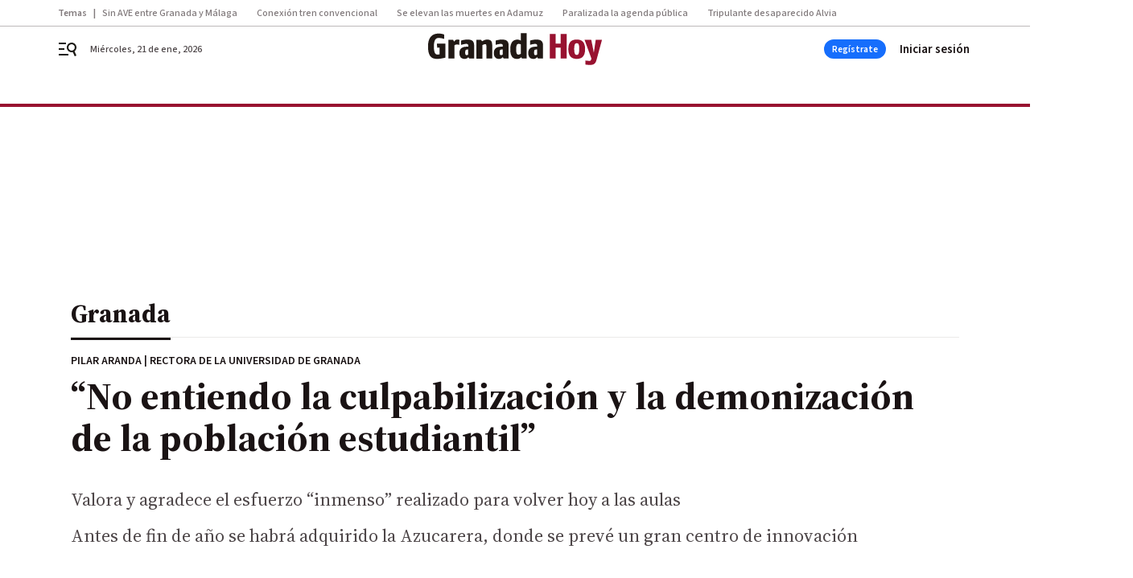

--- FILE ---
content_type: application/javascript
request_url: https://www.granadahoy.com/granadahoy/app.h-d6679221cb122c54fa4d.js
body_size: 66941
content:
!function(){var e,t,i,s,a={1882:function(e,t,i){"use strict";i.d(t,{Z:function(){return o}});var s=i(4206),a=i.n(s);const r=a().create();r.defaults.timeout=1e4,r.interceptors.response.use((e=>{const t=e.data.response||e.data;if(e.data.httpCode>=500){const i=new Error("");throw i.apiInfo={type:"API Catch 500!",text:"An error occurred while making the request. Please try again later.",status:e.data.httpCode,data:t},i}return t}),(function(e){if(a().isCancel(e)){const t=new Error(e);throw"ECONNABORTED"===e.code&&(t.apiInfo={type:"API Timeout!",text:"Unable to connect to the server. Please try again later."}),t}!function(e){if(400===e.response.status){const t=new Error(e);throw t.apiInfo={type:"API Catch 400!",text:"The resource was not found on the server. Please try again later.",status:e.response.status,data:e.response.data},t}}(e),function(e){if(401===e.response.status){const t=new Error(e);throw t.apiInfo={type:"API Catch 401!",text:"You are not authorized to perform this operation.",status:e.response.status,data:e.response.data},t}}(e),function(e){if(403===e.response.status){const t=new Error(e);throw t.apiInfo={type:"API Catch 403!, Forbidden operation",text:"You are not authorized to perform this operation.",status:e.response.status,data:e.response.data},t}}(e),function(e){if(404===e.response.status){const t=new Error(e);throw t.apiInfo={type:"API Catch 404!",text:"The resource was not found on the server. Please try again later.",status:e.response.status,data:e.response.data},t}}(e),function(e){if(412===e.response.status){const t=new Error(e);throw t.apiInfo={type:"API Catch 412!",text:"Precondition failed. Please try again later.",status:e.response.status,data:e.response.data},t}}(e),function(e){if(e.response.status>=500){const t=new Error(e);throw t.apiInfo={type:"API Catch 500!",text:"An error occurred while making the request. Please try again later.",status:e.response.status,data:e.response.data},t}}(e)}));var o=r},5846:function(e,t,i){"use strict";var s=i(1994),a=i.n(s),r=i(9108),o=i.n(r),n=i(4091),l=i(6970),d=JSON.parse('{"archive.no-results":"Actualment no hi ha continguts per a aquesta newsletter.","common.relacionado":"Relacionat","common.go-to-content":"Anar al contingut","common.temas-relacionados":"Temes relacionats","common.archivo-icono":"Document","common.archivo-button":"Consulta\'l","common.newsletter-icon":"En vols saber més?","common.newsletter-titulo":"Subscriu-te al nostre butlletí","common.newsletter-email":"Correu electrònic","common.newsletter-button":"Subscriu-m\'hi","common.newsletter-checkbox":"Accepte la política de privacitat","common.recirculacion":"Àudio","common.paywall-titulo":"Només per a usuaris registrats en Eru. Accedix per a veure\'n el contingut.","common.paywall-button":"Accedeix","common.mas":"Més","common.secciones":"Seccions","common.menos":"Menys","common.update":"Actualitzat","common.copied":"Enllaç copiat","common.all":"Tots","common.share":"Comparteix a :rrss","common.goto":"Anar a :rrss","common.download":"Descargar","common.nav":"Navegació","content.share-via":"via","poll.vote":"Vota","poll.poll-result-title":"Gràcies per participar-hi.","poll.inactive":"La votació ha finalitzat.","poll.not-started":"La votació no s\'ha iniciat. Estarà activa el dia:","poll.modal-title":"No pots votar","poll.modal-text":"Per poder votar, primer has d\'iniciar sessió amb el teu compte d\'Eru.","poll.button-login":"Inicia sessió","poll.button-close":"Cancel·la","live.cintillo":"En directe","live.update":"Hi ha noves actualitzacions","live.posts-titulo":"Últimes actualitzacions","live.post-meses-enero":"gener","live.post-meses-febrero":"febrer","live.post-meses-marzo":"març","live.post-meses-abril":"abril","live.post-meses-mayo":"maig","live.post-meses-junio":"juny","live.post-meses-julio":"juliol","live.post-meses-agosto":"agost","live.post-meses-septiembre":"setembre","live.post-meses-octubre":"octubre","live.post-meses-noviembre":"novembre","live.post-meses-diciembre":"desembre","live.post-hace":"Fa","live.post-minuto":"minut","live.post-minutos":"minuts","live.post-hora":"hora","live.post-horas":"hores","live.post-vermas":"En vull veure més","live.post-ver-mas":"Més","live.post-ver-menos":"Menys","header.home-directos-button":"Directes","header.home-apuntat":"Erua-t\'hi","header.home-perfil-menu1":"El meu perfil","header.home-perfil-menu2":"Continguts guardats","header.home-perfil-menu3":"Autors preferits","header.home-perfil-menu4":"El meus fill i filles","header.home-perfil-logout":"Tanca la sessió","header.home-hamburguesa-button":"Directes","header.home-busqueda":"Cercar continguts","header.home-directos-cards-titulo":"Directes","header.home-directos-cards-button1":"Mira-ho","header.home-directos-cards-button2":"Escolta-ho","header.busqueda-titulo":"resultats","header.busqueda-menu1":"Tot","header.busqueda-menu2":"Notícies","header.busqueda-menu3":"Altres continguts","header.az-titulo":"Programes","header.user.login":"Accedeix","header.user.register":"Registra-t\'hi","header.enter-parent":"Accés per a pares o tutors","footer.rrss":"Segueix-nos:","footer.apps":"Descobreix les nostres apps:","footer.appsysmarttv":"Descobreix totes les nostres apps i Smart TV","footer.copyright":"© Bitban 2024, tots els drets reservats","footer.explore":"Explora Eru","shows.calendario-lunes":"Dilluns","shows.calendario-martes":"Dimarts","shows.calendario-miercoles":"Dimecres","shows.calendario-jueves":"Dijous","shows.calendario-viernes":"Divendres","shows.calendario-sabado":"Dissabte","shows.calendario-domingo":"Diumenge","shows.rrss":"Segueix-nos","shows.vermas":"En vull veure més","show.rating":"Edat recomanada","show.audio-dual":"Àudio dual","show.signs":"Llengua de signes","show.subtitled":"Subtitulat per a sords","show.audio":"Àudio descriptiu","show.version":"Versió","vod.temporada":"Temporada","vod.capitulo":"Capítol","vod.duracion":"Duració","vod.vigencia-inicio":"Contingut disponible fins a:","vod.vigencia-fin":"Contingut no disponible","vod.alternativo":"Emissió alternativa per web i apps","lives.cards-titulo":"En directe ara","schedule.canal1":"En directe ara","schedule.error":"No s\'ha trobat programació per a aquest dia.","schedule.title":"Programació","board.modulo-vermas":"En vull veure més","board.modulo-eltiempo-titulo":"L\'oratge","board.modulo-eltiempo-buscador":"Busca un municipi","board.modulo-eltiempo-humedad":"humitat","login.rrss-titulo":"Accedeix amb","login.email-titulo":"O amb el teu correu electrònic","login":{"email-titulo":"Accedeix amb el teu correu electrònic","campo-email":"Correu electrònic","campo-password":"Contrasenya","campo-password-placeholder":"Mínim 8 caràcters, majúsc. i minúsc.","campo-password-hint":"Se t\'ha oblidat la <button type=\\"button\\">contrasenya</button>?","registro-hint":"Encara no tens un compte? <a href=\':url\' title=\\"Crea\'l\\">Crea\'l</a>.","button":"Accedeix","error-message":"Correu electrònic o contrasenya incorrecta.","error-message2":"Número de membre o PIN incorrecte.","user-not-validated-message":"Has de validar primer la teua adreça de correu electrònic per a poder iniciar sessió. Et vam enviar un correu amb les instruccions en el moment del registre. Fes clic ací si vols tornar a rebre\'l. Recorda mirar també en la bústia de correu brossa!","validation-email-sent":"Email de validació enviat","passwordResetSent":"Has sol·licitat un canvi de contrasenya. T\'hem enviat un correu electrònic on trobaràs les instruccions. Mira també en la bústia del correu brossa.","passwordChanged":"Contrasenya actualitzada correctament","errorNotificationLegacy":"Per seguretat, és necessari que crees una nova contrasenya per a poder iniciar sessió.  T\'hem enviat un correu electrònic on trobaràs les instruccions. Mira també en la bústia del correu brossa."},"PASSWORD RECOVERY":"","password-recovery":{"title":"Restablir contrasenya","campo-email":"Correu electrònic","button":"Sol·licitar canvi de contrasenya","back":"Torna arrere","description":"T\'enviarem un correu electrònic amb les instruccions per restablir la contrasenya.","errors":{"userNotFound":"El correu electrònic que has introduït no correspon a cap usuari."}},"password-reset.title":"Restablir contrasenya","password-reset.campo-password":"Nova contrasenya","password-reset.campo-password-placeholder":"Mínim 8 caràcters, majúscules i minúscules","password-reset.campo-password-repeat":"Confirmar contrasenya","password-reset.button":"Canvia la contrasenya","register.rrss-titulo":"Accedeix amb:","register.rrss-step2-titulo":"Benvingut, benvinguda a Eru","register.rrss-step2-descripcion":"Confirma les dades del teu perfil.","TODORSSregister.email-titulo":"O amb el teu correu electrònic","register.email-titulo":"Accedeix amb el teu correu electrònic","register.campo-nick":"Nick","register.campo-nombre":"Nom","register.campo-apellidos":"Cognoms","register.campo-fecha":"Data de naixement","register.campo-email":"Correu electrònic","register.campo-password":"Contrasenya","register.campo-password-placeholder":"Mínim 8 caràcters, majúsc. i minúsc.","register.campo-checkbox":"Accepte les <a href=\':urlconditions\' title=\'condicions legals\'>condicions legals</a> i la <a href=\':urlpolitic\' title=\'política de privacitat\'>política de privacitat</a>.","register.login-hint":"Ja hi estàs registrat? <a href=\':url\' title=\'Accedeix\'>Accedeix</a>.","register.button":"Crea el compte","register.error-message":"No s\'ha pogut crear el compte.","register-confirmation.titulo":"Benvingut, benvinguda a Eru","register-confirmation.descripcion":"Hem enviat un correu de confirmació per a completar el registre.","register-confirmation.button":"Iniciar sessió","register-error.titulo":"Hi ha hagut un error en activar el compte.","register-error.descripcion":"No s\'ha completat el registre. Prova-ho més tard.","register-delete.title":"Elimina el compte","register-delete.text":"Estàs segur que vols eliminar el compte de manera definitiva? Aquesta acció no es pot desfer.","register-delete.button-confirm":"Elimina el compte","register-delete.button-cancel":"Cancel·la","register-email-valid.titulo":"Benvingut, benvinguda a :site","register-email-valid.descripcion":"Gràcies per confiar en nosaltres. Inicieu sessió per accedir i començar a gaudir de tots els avantatges.","register-email-error.titulo":"Error en crear el compte","register-email-error.descripcion":"No s\'ha pogut completar el registre. Si us plau, intenta-ho de nou més tard.","register.error-server.EMAIL_ALREADY_IN_USE":"L\'email ja està en ús.","register.error-server.NICK_ALREADY_IN_USE":"L\'email ja està en ús.","register.error-server.INVALID_FIELD":"Les dades introduïdes no són vàlides","register.error-server.INVALID_FIELDS":"Les dades introduïdes no són vàlides","register.error-server.UNKNOWN_ERROR":"Les dades introduïdes no són vàlides","register.error-server.INVALID_CREDENTIALS":"Les dades introduïdes no són vàlides","register.error-server.REQUIRED_FIELD":"Les dades introduïdes no són vàlides","profile.user":"Perfil d\'usuari","profile.user-edit":"Editar perfil","profile.subscription":"Subscripció","profile":{"tab-perfil":"El meu perfil","tab-preferidos":"Guardats","tab-autores":"Autors","tab-hijos":"Els meus fills i filles","tab-cerrar":"Sortir","perfil-titulo":"El meu perfil","perfil-campo-nombre":"Nom","perfil-campo-nick":"Nick","perfil-campo-apellidos":"Cognoms","perfil-campo-fecha":"Data de naixement","perfil-campo-email":"Correu electrònic","perfil-password-titulo":"Canvia la contrasenya","perfil-campo-password":"Contrasenya","perfil-campo-new-password":"Nova contrasenya","perfil-campo-repeat-password":"Confirma la nova contrasenya","perfil-campo-password-placeholder":"Mínim 8 caràcters, majúscules i minúscules","perfil-button":"Canvia les dades","perfil-notificación-exito":"Canvis guardats","perfil-notificación-alerta":"No s\'han pogut desar els canvis. Prova-ho més tard.","perfil-notificación-credentials":"Contrasenya introduïda incorrecta.","perfil-newsletter-titulo":"Butlletí","perfil-newsletter-checkbox":"<p>Em vull subscriure al butlletí informatiu.</p><p>En subscriure\'t, acceptes les <a href=\':urlconditions\' title=\'condicions legals\'>condicions legals</a> i la <a href=\':urlpolitic\' title=\'política de privacitat\'>política de privacitat</a>.</p>","perfil-eliminarcuenta":"<a href=\':url\' title=\'Elimina el compte\'>Elimina el compte</a> de manera definitiva.","favoritos-titulo":"Els meus preferits","favoritos-card-button":"Ver contenido","favoritos-vacio":"Actualment no has guardat cap preferit.","autores-vacio":"Actualmente no has guardado ningún autor.","autores-card-button":"Ver Autor/a"},"newsletter.browser-hint":"Fes clic aquí per veure el butlletí al navegador","newsletter.browser-hint-1":"Fes clic","newsletter.browser-hint-2":"aquí","newsletter.browser-hint-3":"per veure el butlletí al navegador","newsletter.placeholder":"Introdueix el teu correu electrònic","newsletter.modal-text":"Gràcies per subscriure\'t al nostre bulleti.","newsletter.modal-button":"Accepta","newsletter.button":"Envia","newsletter.author-follow":"Autors que segueixes","newsletter.author-interest":"Autors que et poden interessar","newsletter.ad":"Publicitat","contact.titulo":"Contacte","contact.subtitulo":"Eru","contact.descripcion":"Si vols posar-te en contacte amb Eru Mèdia, ompli aquest formulari.","contact.campo-nombre":"Nom i cognoms","contact.campo-email":"Correu electrònic","contact.campo-asunto":"Assumpte","contact.campo-mensaje":"Missatge","contact.button":"Enviar missatge","contact.checkbox-legal":"Accepte les <a href=\':urlconditions\' target=\'_blank\' title=\'condicions legals\'>condicions legals</a> i la <a href=\':urlpolitic\' target=\'_blank\' title=\'política de privacitat\'>política de privacitat.</a>","contact.checkbox-comercial":"Desitge rebre comunicacions comercials relatives a productes i serveis similars.","contact.titulo-otros":"Altres vies de contacte","contact.descripcion1-otros":"Adreça: <a href=\'https://www.google.com/maps/place/%C3%80+Punt+M%C3%A8dia/@39.5106635,-0.4266174,17z/data=!3m1!4b1!4m5!3m4!1s0xd604512344f1e21:0x35cc215c8a52defe!8m2!3d39.5106635!4d-0.4244287\' target=\'_blank\' title=\'Adreça\'>Ctra. del Polígon d\'accés a Ademús, s/n, 46100, Burjassot, València.</a>","contact.descripcion2-otros":"Correu electrònic: <a href=\'mailto:contacte@erumedia.es\' target=\'_blank\' title=\'mail\'>contacte@erumedia.es</a>","contact.descripcion3-otros":"Telèfon: <a href=\'tel:962825500\' target=\'_blank\' title=\'telefon\'>96 282 55 00</a>","contact.modal-title":"Missatge enviat","contact.modal-text":"Gràcies per posar-te en contacte amb nosaltres.","contact.modal-button":"Acceptar","module.contact.name":"Nom","module.contact.position":"càrrec","module.contact.company":"Empresa","module.contact.email":"Email","module.contact.description":"Comentari","module.contact.phone":"Telèfon (opcional)","module.contact.button":"enviar dades","module.contact.modal-title":"Dades enviades correctament","module.contact.modal-text":"Gràcies per posar-te en contacte amb nosaltres.","module.contact.modal-button":"Acceptar","mail.correct":"T\'has registrat correctament en la plataforma d\'Eru Mèdia. Per a acabar el procés i poder iniciar sessió amb el teu compte d\'usuari, confirma el teu correu electrònic fent clic en","mail.link":"aquest enllaç","mail.confirm-email":"Confirmar correu electrònic","mail.new-password":"Per a poder establir una contrasenya nova en el teu perfil, només has de fer clic en","mail.steps":"i completar els passos","mail.create-new-password":"Crea una nova contrasenya","mail.ignore":"Si no has sigut tu qui ho ha sol·licitat, ignora i esborra aquest correu. La contrasenya no es canviarà i el teu compte es mantindrà tal qual","ugc":{"error-pregunta":"Ha de respondre a la pregunta.","error-message":"El servidor no respon. Prova d\'ací a uns minuts.","error-uploading-file":"No ha estat possible completar l\'enviament de l\'arxiu. Prova d\'ací a uns minuts.","error-image-size":"La imatge no pot superar els 8 MB.","error-video-size":"El vídeo no pot superar els 500 MB.","error-term":"Has d\'acceptar les condicions legals i la política de privacitat."},"ugc.titulo":"Participa","ugc.descripcion":"Descripció","ugc.campo-nombre":"Nom i cognoms","ugc.campo-email":"Correu electrònic","ugc.button-imagen":"Carrega una imatge","ugc.button-video":"Carrega un vídeo","ugc.button-enviar":"Envia el contingut","ugc.paywall-descripcion":"Formulari només per a usuaris registrats en Eru. Inicia sessió per a enviar continguts.","ugc.paywall-button":"Inicia","ugc.modal-title":"Contingut enviat","ugc.modal-text":"Gràcies per enviar el contingut.","ugc.modal-button":"Accepta","ugc.button":"Envia","ugc.leavewarning":"S\'avortarà la creació de la seua participació. Està segur que desitja abandonar la pàgina?","digitalinterview":{"error-pregunta":"Ha de respondre a la pregunta.","error-message":"El servidor no respon. Prova d\'ací a uns minuts.","error-uploading-file":"No ha estat possible completar l\'enviament de l\'arxiu. Prova d\'ací a uns minuts.","error-image-size":"La imatge no pot superar els 8 MB.","error-video-size":"El vídeo no pot superar els 500 MB.","error-term":"Has d\'acceptar les condicions legals i la política de privacitat."},"digitalinterview.titulo":"Participa","digitalinterview.descripcion":"Descripció","digitalinterview.campo-nombre":"Nom","digitalinterview.campo-apellidos":"Cognoms","digitalinterview.campo-email":"Correu electrònic","digitalinterview.campo-pregunta":"Pregunta:","digitalinterview.button-imagen":"Carrega una imatge","digitalinterview.button-video":"Carrega un vídeo","digitalinterview.button-enviar":"Envia el contingut","digitalinterview.paywall-descripcion":"Formulari només per a usuaris registrats en Eru. Inicia sessió per a enviar continguts.","digitalinterview.paywall-button":"Inicia","digitalinterview.modal-title":"Contingut enviat","digitalinterview.modal-text":"Gràcies per enviar el contingut.","digitalinterview.modal-button":"Accepta","digitalinterview.button":"Envia pregunta","digitalinterview.leavewarning":"S\'avortarà la creació de la seua participació. Està segur que desitja abandonar la pàgina?","digitalinterview.limitePreguntasEnviadas":"Has arribat al límit màxim de preguntes que pot enviar un mateix usuari a una franja de temps determinada. Podràs tornar a enviar preguntes transcorregut aquest temps. Moltes gràcies per participar-hi!","401.titulo":"Error 401","401.descripcion":"No tens permisos per a veure aquesta pàgina.","403.titulo":"Error 403","403.descripcion":"No tens permisos per a veure aquesta pàgina.","410.titulo":"Error 410","410.descripcion":"La pàgina que busques ja no existeix.","404.titulo":"Error 404","404.descripcion":"No trobem la pàgina que busques.","500.titulo":"Error 500","500.descripcion":"El servidor no respon. Prova d\'ací a uns minuts.","404.button":"Torna a la portada","validation":{"confirmed":"El :_target_ no coincideix","confirmed_campo-pin":"El PIN no coincideix","confirmed_campo-password":"La contrasenya no coincideix","digits":"El :_field_ ha de ser numèric i ha de contindre exactament :_length_ dígits.","email":"El correu electrònic ha de ser vàlid","min":"La :_field_ ha de tindre almenys :_length_ caràcters","min-nick":"El :_field_ ha de tindre almenys :_length_ caràcters","required":"El camp :_field_ és obligatori","required_email":"El correu electrònic és obligatori","required_password":"La contrasenya és obligatòria","required_campo-direccio":"El domicili complet és obligatori","required_campo-zip":"El codi postal és obligatori","required_poblacion":"El nom del municipi és obligatori","required_provincia":"El nom de la província és obligatori","required_pais":"El nom del país és obligatori","required_campo-nombre":"El nom és obligatori","required_campo-apellidos":"Els cognoms són obligatoris","required_campo-fecha":"La data de naixement és obligatòria","required_campo-pin":"El PIN és obligatori","required_pin-repeat":"Confirmar el PIN és obligatori","required_campo-telefono":"El telèfon és obligatori","required_campo-nif":"El  NIF o NIE és obligatori","required_campo-numero-socio":"El número de carnet és obligatori","required_repeat-password":"És obligatori repetir la contrasenya ","upperlower":"El camp :_field_ ha de tindre majúscules i minúscules.","upperlower_password":"La contrasenya ha de contindre majúscules i minúscules","age":"Has de tindre almenys 13 anys per a poder registrar-te. Et suggerim que et facis membre de \\"La Colla\\".","numeric":"El :_field_ ha de ser numèric","numeric_campo-zip":"El codi postal ha de contindre com a mínim 5 caràcters","nif":"El NIF o NIE ha de ser vàlid.","alpha":"El camp :_field_ no pot contindre números","alpha_campo-numero-socio":"El número de carnet només ha de contindre xifres","alpha_poblacion":"El nom del municipi no pot contindre números.","alpha_provincia":"El nom de la província no pot contindre números.","alpha_pais":"El nom del país no pot contindre números.","maxAge":"Has de tindre menys de 13 anys per a poder registrar-te.","term":"Has d\'acceptar les condicions legals i la política de privacitat per a poder registrar-te.","nick":"El nick no es valido o ya esta en uso"},"blog.sobre-el-blog":"Sobre el bloc","blog.autores":"Autors/ores","like-modal.title":"Guardar els preferits","like-modal.text":"Per a poder guardar com a preferit, primer has d\'iniciar sessió amb el teu compte d\'Eru.","like-modal.button-login":"Inicia sessió","like-modal.button-cancel":"Cancel·la","search.search":"Buscar continguts","search.error":"Introdueix almenys tres caràcters per a fer una cerca.","search.no-results":"La cerca :text no ha obtingut cap resultat. Revisa el que has escrit o prova amb una altra paraula.","blog.see-more":"Veure post","blog.our-blogs":"Els nostres blocs","last-hour.header":"Última hora:","comments":{"comments":"Afegeix un comentari | 1 Comentari | Veure els :n comentaris","join":"Per a participa a la conversa tens que iniciar sessió o registrar-te.","terms":"Normes d\'ús","report":"Denunciar","reported":"Comentari denunciat","report-message":"¡Gràcies por enviar el teu reporti!. El teu reporti serà estudiat","post":"Publicar comentari","post-placeholder":"Escriu el que opines (màxim 500 caràcters).","post-message":"¡Gràcies per participar! El teu comentari apareixerà publicat després de la seva revisió","error-message":"No s\'ha pogut publicar el comentari. Torna a intentar-ho més tard.","reply":"Respondre","cancel":"Cancel·lar","load-more":"Veure més comentaris","see-comments":"Veure els comentaris","closed":"Els comentaris estan tancats. Ja no és possible comentar","voted":"Només es pot votar un cop","modal-title-vote":"No pots votar","modal-title-report":"No pots reportar","modal-title":"No pots :text","modal-text":"Per poder :text, primer has d\'iniciar sessió amb el teu compte de BBNX.","modal-text-vote":"Per poder votar un comentari, primer has d\'iniciar sessió amb el teu compte de :site.","modal-text-report":"Per poder votar, primer has d\'iniciar sessió amb el teu compte de BBNX.","button-login":"Inicia sessió","button-close":"Cancel·lar","show-replies":"Mostrar respostes","hide-replies":"Oculta respostes","name":"nom","surname":"cognom","nick":"nick","email":"email","birthdate":"Data de naixement","no-registered":"La informació del vostre compte està incompleta. Deu completar el seu :faildata. Si us plau, dirigiu-vos al <a href=\':url-completedata\'>vostre compte</a> i completeu els camps obligatoris per poder fer un comentari","no-registered-data":"La informació del vostre compte està incompleta. Si us plau, dirigiu-vos al <a href=\':url-completedata\'>vostre compte</a> i completeu els camps obligatoris per poder fer un comentari","orderby-newest":"Més recents","orderby-oldest":"Més antics","orderby-best":"Millors"},"search.author":"Cercar autor","tags.title":"Temes relacionats","related-news.title":"Notícies relacionades","events":{"eventdetail":"Detalls de l\'event"},"icon-comments":"comentarios","searcher.any":"Cualsevol","searcher.yesterday":"Ahir","searcher.last24hours":"Darreres 24 hores","searcher.today":"Avui","searcher.lastWeek":"Darrera setmana","searcher.lastMonth":"Darrer mes","searcher.lastYear":"Darrer any","searcher.tomorrow":"Demà","searcher.nextWeek":"Propera setmana","searcher.nextWeekend":"Proper cap de setmana","searcher.nextMonth":"Proper mes","searcher.thisMonth":"Aquet mes","searcher.nextYear":"Proper any","searcher.not-results":"No hi ha resultats","searcher.range":"Rang específic","searcher.from":"Des de","searcher.to":"Fins a","searcher.results":"resultats","content.archive":"Hemeroteca","content.agenda":"Agenda","content.searcher":"Cerca","searcher.archive":"Hemeroteca","searcher.searcher":"Cerca","searcher.article":"Notícia","searcher.interview":"Entrevista","searcher.opinion":"Opinió","searcher.longform":"Reportatge","searcher.video":"Vídeo","searcher.videoembed":"Vídeo Embed","searcher.test":"Test","searcher.poll":"Enquesta","searcher.blogpost":"Blog Post","searcher.audio":"Audio","searcher.photogallery":"Fotogaleria","searcher.live":"Minut a minut","searcher.streaming":"Directe","searcher.file":"Arxiu","searcher.external":"Extern","searcher.ugc":"Convocatòria UGC","searcher.ugcparticipation":"Convocatòria UGC","searcher.digitalinterview":"Entrevista Digital","searcher.scrollytelling":"Reportatge Multimedia","searcher.event":"Event","coming-events.button":"Veure tots els events","coming-events.button-results":":results resultats, veure tots","coming-events.button-results-min":":results resultats, netejar filtres","contact.error":"No s\'ha pogut enviar el missatge. Intenta-ho més tard"}'),c=JSON.parse('{"archive.no-results":"Actualmente no existen contenidos para esta newsletter.","common.relacionado":"Relacionado","common.go-to-content":"Ir al contenido","common.temas-relacionados":"Temas relacionados","common.archivo-icono":"Documento","common.archivo-button":"Consúltalo","common.newsletter-icon":"¿Quieres saber más?","common.newsletter-titulo":"Suscríbete a nuestro boletín","common.newsletter-email":"Correo electrónico","common.newsletter-button":"Suscríbeme","common.newsletter-checkbox":"Acepta la política de privacidad","common.recirculacion":"Audio","common.paywall-titulo":"Solo para usuarios registrados en :site. Accede para ver el contenido.","common.paywall-button":"Accede","common.mas":"Más","common.secciones":"Secciones","common.menos":"Menos","common.update":"Actualizado","common.copied":"Enlace copiado","common.all":"Todos","common.share":"Compartir en :rrss","common.goto":"Ir a :rrss","common.download":"Descargar","common.nav":"Navegación","content.share-via":"vía","poll.vote":"Vota","poll.poll-result-title":"Gracias por participar.","poll.inactive":"La votación ha finalizado.","poll.not-started":"La votación no ha iniciado. Estará activa el día:","poll.modal-title":"No puedes votar","poll.modal-text":"Para poder votar, primero has de iniciar sesión con tu cuenta de :site.","poll.button-login":"Inicia sesión","poll.button-close":"Cancelar","live.cintillo":"En directo","live.update":"Hay nuevas actualizaciones","live.posts-titulo":"Últimas actualizaciones","live.post-meses-enero":"enero","live.post-meses-febrero":"febrero","live.post-meses-marzo":"marzo","live.post-meses-abril":"abril","live.post-meses-mayo":"mayo","live.post-meses-junio":"junio","live.post-meses-julio":"julio","live.post-meses-agosto":"agosto","live.post-meses-septiembre":"septiembre","live.post-meses-octubre":"octubre","live.post-meses-noviembre":"noviembre","live.post-meses-diciembre":"diciembre","live.post-hace":"Hace","live.post-minuto":"minuto","live.post-minutos":"minutos","live.post-hora":"hora","live.post-horas":"horas","live.post-vermas":"Quiero ver más","live.post-ver-mas":"Más","live.post-ver-menos":"Menos","live.view-more":"Ver más actualizaciones","header.home-directos-button":"Directos","header.home-apuntat":"Apúntate","header.home-perfil-menu1":"Mi perfil","header.home-perfil-menu2":"Contenidos guardados","header.home-perfil-menu3":"Autores favoritos","header.home-perfil-menu4":"Mis hijos e hijas","header.home-perfil-logout":"Cerrar sesión","header.home-hamburguesa-button":"Directos","header.home-busqueda":"Buscar contenidos","header.home-directos-cards-titulo":"Directos","header.home-directos-cards-button1":"Míralo","header.home-directos-cards-button2":"Escúchalo","header.busqueda-titulo":"resultados","header.busqueda-menu1":"Todo","header.busqueda-menu2":"Noticias","header.busqueda-menu3":"Otros contenidos","header.az-titulo":"Programas","header.user.login":"Iniciar sesión","header.user.register":"Regístrate","header.enter-parent":"Acceso para padres y tutores","footer.rrss":"Síguenos:","footer.apps":"Descubre nuestras apps:","footer.appsysmarttv":"","footer.copyright":"© Joly Digital | Rioja 13, Entreplanta. 41001 Sevilla","footer.explore":"Explora :site","shows.calendario-lunes":"Lunes","shows.calendario-martes":"Martes","shows.calendario-miercoles":"Miércoles","shows.calendario-jueves":"Jueves","shows.calendario-viernes":"Viernes","shows.calendario-sabado":"Sábado","shows.calendario-domingo":"Domingo","shows.rrss":"Síguenos","shows.vermas":"Quiero ver más","show.rating":"Edad recomendada","show.audio-dual":"Audio dual","show.signs":"Lengua de signos","show.subtitled":"Subtitulado para sordos","show.audio":"Audio descriptivo","show.version":"Versión","vod.temporada":"Temporada","vod.capitulo":"Capítulo","vod.duracion":"Duración","vod.vigencia-inicio":"Contenido disponible hasta:","vod.vigencia-fin":"Contenido no disponible","vod.alternativo":"Emisión alternativa para web y apps","lives.cards-titulo":"En directo ahora","schedule.canal1":"En directo ahora","schedule.error":"No se ha encontrado programación para estos días.","schedule.title":"Programación","board.modulo-vermas":"Quiero ver más","board.modulo-eltiempo-titulo":"El tiempo","board.modulo-eltiempo-buscador":"Buscar un municipio","board.modulo-eltiempo-humedad":"humedad","login.rrss-titulo":"Accede con","login.email-titulo":"O con tu correo electrónico","login":{"email-titulo":"Accede con tu correo electrónico","campo-email":"Correo electrónico","campo-password":"Contraseña","campo-password-placeholder":"Mínimo 8 caracteres, may. y minúsc.","campo-password-hint":"¿Has olvidado la <button type=\\"button\\">contraseña</button>?","registro-hint":"¿Aún no tienes una cuenta? <a href=\':url\' title=\\"Créala\\">Créala</a>.","button":"Accede","error-message":"Correo electrónico o contraseña incorrectos.","error-message2":"Número de miembro o PIN incorrecto.","user-not-validated-message":"Debes validar primero tu dirección de correo electrónico para poder iniciar sesión. Te enviamos un correo con las instrucciones en el momento del registro. Haz clic aquí si quieres volver a recibirlo. Recuerda mirar también en el buzón de Spam.","validation-email-sent":"Email de validación enviado","passwordResetSent":"Has solicitado un cambio de contraseña. Te hemos enviado un correo electrónico donde encontrarás las instrucciones. Recuerda mirar también en el buzón de Spam.","passwordChanged":"Contraseña actualizada correctamente","errorNotificationLegacy":"Por seguridad, es necesario que crees una nueva contraseña para poder iniciar sesión. Te hemos enviado un correo electrónico donde encontrarás las instrucciones. Recuerda mirar también en el buzón de Spam."},"PASSWORD RECOVERY":"","password-recovery":{"title":"Restablecer contraseña","campo-email":"Correo electrónico","button":"Solicitar cambio de contraseña","back":"Volver atrás","description":"Te enviaremos un correo electrónico con las instrucciones para restablecer tu contraseña.","errors":{"userNotFound":"El correo electrónico que has introducido no corresponde a ningún usuario."}},"password-reset.title":"Restablecer contraseña","password-reset.campo-password":"Nueva contraseña","password-reset.campo-password-placeholder":"Mínimo 8 caracteres, may. y minúsc.","password-reset.campo-password-repeat":"Confirmar contraseña","password-reset.button":"Cambiar contraseña","register.title":"Crea una cuenta con:","register.title-mail":"O con tu email","register.data-account":"Datos de mi cuenta","register.nick":"Nombre de usuario","register.email":"Email","register.password":"Contraseña","register.password-placeholder":"Mínimo 8 caracteres, may. y minúsculas","register.data-personal":"Datos personales","register.name":"Nombre","register.surname":"Apellidos","register.birthdate":"Fecha de nacimiento","register.phone":"Teléfono","register.data-postal":"Datos postales","register.country":"País","register.province":"Provincia","register.city":"Localidad","register.address":"Dirección postal","register.postal-code":"Código postal","register.legal":"Acepta las <a href=\':urlconditions\' title=\'condiciones legales\'>condiciones legales</a> y la <a href=\':urlpolitic\' title=\'política de privacidad\'>política de privacidad</a>.","register.button":"Regístrate","register.login-hint":"¿Ya tienes una cuenta? <a href=\':url\' title=\'Accede\'>Inicia sesión.</a>.","validation.phone":"Introduce un número de teléfono correcto","register.rrss-titulo":"Accede con:","register.rrss-step2-titulo":"Bienvenido, bienvenida a :site","register.rrss-step2-descripcion":"Confirma los datos de tu perfil.","register.email-titulo":"Accede con tu correo electrónico","register.email-titulo-register":"Regístrate con tu correo electrónico","register.campo-nombre":"Nombre","register.campo-nick":"Nombre de usuario","register.campo-apellidos":"Apellidos","register.campo-fecha":"Fecha de nacimiento","register.campo-email":"Correo electrónico","register.campo-password":"Contraseña","register.campo-password-placeholder":"Mínimo 8 caracteres, may. y minúsc.","register.campo-checkbox":"Acepta las <a href=\':urlconditions\' title=\'condiciones legales\'>condiciones legales</a> y la <a href=\':urlpolitic\' title=\'política de privacidad\'>política de privacidad</a>.","register.error-message":"No se ha podido crear la cuenta.","register-confirmation.titulo":"Bienvenido, bienvenida a :site","register-confirmation.descripcion":"Hemos enviado un correo de confirmación para completar el registro.","register-confirmation.button":"Iniciar sesión","register-error.titulo":"Ha habido un error en la activación de la cuenta","register-error.descripcion":"El registro no se ha completado. Inténtalo más tarde.","register-delete.title":"Elimina la cuenta","register-delete.text":"¿Estás seguro de querer eliminar la cuenta de manera definitiva? Esta acción no se puede deshacer.","register-delete.button-confirm":"Elimina la cuenta","register-delete.button-cancel":"Cancela","register-email-valid.titulo":"Bienvenido, bienvenida a :site","register-email-valid.descripcion":"Gracias por confiar en nosotros. Inicia sesión para acceder y empezar a disfrutar de todas las ventajas.","register-email-error.titulo":"Error al crear la cuenta","register-email-error.descripcion":"El registro no se ha podido completar. Por favor, inténtalo de nuevo más tarde.","register.error-server.EMAIL_ALREADY_IN_USE":"El email ya está en uso.","register.error-server.NICK_ALREADY_IN_USE":"El nick ya está en uso.","register.error-server.INVALID_FIELD":"Los datos introducidos no son válidos.","register.error-server.INVALID_FIELDS":"Los datos introducidos no son válidos.","register.error-server.UNKNOWN_ERROR":"Los datos introducidos no son válidos.","register.error-server.INVALID_CREDENTIALS":"Los datos introducidos no son válidos.","register.error-server.REQUIRED_FIELD":"Los datos introducidos no son válides.","profile.user":"Perfil de usuario","profile.user-edit":"Editar perfil","profile.subscription":"Mi suscripción","profile":{"tab-perfil":"Mi perfil","tab-preferidos":"Favoritos","tab-autores":"Autores","tab-newsletters":"Boletines","tab-cerrar":"Salir","perfil-titulo":"Mi perfil","perfil-campo-nombre":"Nombre","perfil-campo-nick":"Nick","perfil-campo-apellidos":"Apellidos","perfil-campo-fecha":"Fecha de nacimiento","perfil-campo-email":"Correo electrónico","perfil-password-titulo":"Cambia la contraseña","perfil-campo-password":"Contraseña","perfil-campo-new-password":"Nueva contraseña","perfil-campo-repeat-password":"Confirma la nueva contraseña","perfil-campo-password-placeholder":"Mínimo 8 caracteres, may. y minúsc.","perfil-button":"Cambia los datos","perfil-notificación-exito":"Cambios guardados","perfil-notificación-alerta":"No se han podido guardar los cambios. Inténtalo más tarde.","perfil-notificación-credentials":"Contraseña introducida incorrecta.","perfil-newsletter-titulo":"Boletín","perfil-newsletter-checkbox":"<p>Me quiero suscribir al boletín informativo.</p><p>Al suscribirte, aceptas las <a href=\':urlconditions\' title=\'condiciones legales\'>condiciones legales</a> y la <a href=\':urlpolitic\' title=\'política de privacidad\'>política de privacidad</a>.</p>","perfil-eliminarcuenta":"<a href=\':url\' title=\'Elimina la cuenta\'>Elimina la cuenta</a> de manera definitiva.","favoritos-titulo":"Mis preferidos","favoritos-card-button":"Ver contenido","favoritos-vacio":"Actualmente no has guardado ningún favorito.","autores-vacio":"Actualmente no has guardado ningún autor.","autores-card-button":"Ver Autor/a","newsletters-title":"Recibir Boletin","newsletters-subtitle":"Selecciona los boletines a los que quieres suscribirte.","newsletters-button":"Guardar cambios"},"newsletter.browser-hint":"Pulsa aquí para ver el boletín en el navegador","newsletter.browser-hint-1":"Pulsa","newsletter.browser-hint-2":"aquí","newsletter.browser-hint-3":"para ver el boletín en el navegador","newsletter.placeholder":"Correo electrónico","newsletter.modal-text":"Gracias por suscribirte a nuestro boletín.","newsletter.modal-button":"Aceptar","newsletter.button":"Suscribirse","newsletter.author-follow":"Autores que sigues","newsletter.author-interest":"Autores que te pueden interesar","newsletter.ad":"Publicidad","newsletter.error":"Ha habido un error puntual, inténtalo más tarde","newsletter-register.title":"Suscríbete a nuestro boletín","newsletter-register.description":"Recibe todas las mañanas las noticias que importan.","newsletter-register.textButton":"Suscribirse","contact.titulo":"Contacto","contact.subtitulo":"BBNX","contact.descripcion":"Si quieres ponerte en contacto con :site, rellena este formulario.","contact.campo-nombre":"Nombre y apellidos","contact.campo-email":"Correo electrónico","contact.campo-asunto":"Asunto","contact.campo-mensaje":"Mensaje","contact.button":"Enviar mensaje","contact.checkbox-legal":"Acepta las <a href=\':urlconditions\' target=\'_blank\' title=\'condiciones legales\'>condiciones legales</a> y la <a href=\':urlpolitic\' target=\'_blank\' title=\'política de privacidad\'>política de protección de datos.</a>","contact.checkbox-comercial":"Desea recibir comunicaciones comerciales relativas a productos y servicios similares.","contact.titulo-otros":"Otras vías de contacto","contact.descripcion1-otros":"Dirección: <a href=\'#\' target=\'_blank\' title=\'Dirección\'></a>","contact.descripcion2-otros":"Correo electrónico: <a href=\'mailto:#\' target=\'_blank\' title=\'mail\'>correo</a>","contact.descripcion3-otros":"Teléfono: <a href=\'tel:2946400\' target=\'_blank\' title=\'teléfono\'>(507) 294-6400</a>","contact.modal-title":"Mensaje enviado","contact.modal-text":"Gracias por ponerte en contacto con nosotros.","contact.modal-button":"Aceptar","module.contact.name":"Nombre","module.contact.position":"Cargo","module.contact.company":"Empresa","module.contact.email":"Email","module.contact.description":"Comentario","module.contact.phone":"Teléfono (opcional)","module.contact.button":"Enviar datos","module.contact.modal-title":"Datos enviados correctamente","module.contact.modal-text":"Gracias por ponerte en contacto con nosotros.","module.contact.modal-button":"Aceptar","mail.correct":"Te has registrado correctamente en la plataforma de Bitban :site. Para terminar el proceso y poder iniciar sesión con tu cuenta de usuario, confirma tu correo electrónico haciendo clic en","mail.link":"este enlace","mail.confirm-email":"Confirmar correo electrónico","mail.new-password":"Para poder establecer una nueva contraseña en tu perfil, haz clic en","mail.steps":"y completa los pasos","mail.create-new-password":"Crear una nueva contraseña","mail.ignore":"Si no has sido tú quien lo ha solicitado, ignora y borra ese correo. La contraseña no se cambiará y tu cuenta se mantendrá tal cual","ugc":{"error-pregunta":"Has de responder a la pregunta.","error-message":"El servidor no responde. Prueba en unos minutos.","error-uploading-file":"No ha sido posible completar el envío del archivo. Prueba en unos minutos.","error-image-size":"La imagen no puede superar los 5 MB.","error-video-size":"El vídeo no puede superar los 80 MB.","error-term":"Has de aceptar las condiciones legales y la política de privacidad."},"ugc.titulo":"Participa","ugc.descripcion":"Descripción","ugc.campo-nombre":"Nombre y apellidos","ugc.campo-email":"Correo electrónico","ugc.button-imagen":"Carga una imagen","ugc.button-video":"Carga un vídeo","ugc.button-enviar":"Envía el contenido","ugc.paywall-descripcion":"Formulario solo para usuarios registrados en :site. Inicia sesión para enviar contenidos.","ugc.paywall-button":"Iniciar","ugc.modal-title":"Contenido enviado","ugc.modal-text":"Gracias por enviar el contenido.","ugc.modal-button":"Aceptar","ugc.button":"Enviar","ugc.leavewarning":"Tu participación no se creará. ¿Estás seguro de que deseas abandonar la página?","ugc.questionText":"Tu participación","ugc.questionTitle":"Título","ugc.userSignature":"Firma","ugc.helper-text-image":"Formato soportado JPEG. Tamaño máximo de archivo :fileMaxSize.","ugc.helper-text-video":"Formato soportado MP4. Tamaño máximo de archivo :fileMaxSize.","digitalinterview":{"error-pregunta":"Has de responder a la pregunta.","error-message":"El servidor no responde. Prueba en unos minutos.","error-uploading-file":"No ha sido posible completar el envío del archivo. Prueba en unos minutos.","error-image-size":"La imagen no puede superar los 8 MB.","error-video-size":"El vídeo no puede superar los 500 MB.","error-term":"Has de aceptar las condiciones legales y la política de privacidad."},"digitalinterview.titulo":"Participa","digitalinterview.descripcion":"Descripción","digitalinterview.campo-nombre":"Nombre","digitalinterview.campo-apellidos":"Apellidos","digitalinterview.campo-email":"Correo electrónico","digitalinterview.campo-pregunta":"¿Cuál es tu pregunta?","digitalinterview.button-imagen":"Carga una imagen","digitalinterview.button-video":"Carga un vídeo","digitalinterview.button-enviar":"Envía el contenido","digitalinterview.paywall-descripcion":"Formulario solo para usuarios registrados en :site. Inicia sesión para enviar contenidos.","digitalinterview.paywall-button":"Iniciar","digitalinterview.modal-title":"Pregunta enviada","digitalinterview.modal-text":"La pregunta se ha enviado correctamente. Muchas gracias por participar en el encuentro digital.","digitalinterview.modal-button":"Aceptar","digitalinterview.button":"Enviar pregunta","digitalinterview.leavewarning":"Tu participación no se creará. ¿Estás seguro de que deseas abandonar la página?","digitalinterview.limitePreguntasEnviadas":"Has alcanzado el límite máximo de preguntas que puede enviar un mismo usuario en una franja de tiempo determinada. Podrás volver a enviar preguntas transcurrido ese tiempo. ¡Muchas gracias por participar!","401.titulo":"Error 401","401.descripcion":"No tienes permisos para ver esta página.","403.titulo":"Error 403","403.descripcion":"No tienes permisos para ver esta página.","410.titulo":"Error 410","410.descripcion":"La página que buscas ya no existe.","404.titulo":"Error 404","404.descripcion":"No encontramos la página que buscas.","500.titulo":"Error 500","500.descripcion":"El servidor no responde. Prueba en unos minutos.","404.button":"Volver a la portada","validation":{"confirmed":"La contraseña no coincide","confirmed_campo-pin":"La contraseña no coincide","confirmed_campo-password":"La contraseña no coincide","digits":"El :_field_ ha de ser numérico y ha de contener exactamente :_length_ dígits.","email":"El correo electrónico ha de ser válido","min":"La :_field_ ha de tener al menos :_length_ caracteres","max":"El :_field_ ha de tener como máximo :_length_ caracteres","min-nick":"El :_field_ ha de tener al menos :_length_ caracteres","required":"El campo :_field_ es obligatorio","required_email":"El correo electrónico es obligatorio","required_password":"La contraseña es obligatoria","required_campo-direccio":"El domicilio completo es obligatorio","required_campo-zip":"El código postal es obligatorio","required_poblacion":"El nombre del municipio es obligatorio","required_provincia":"El nombre de la provincia es obligatorio","required_pais":"El nombre del país es obligatorio","required_campo-nombre":"El nombre es obligatorio","required_campo-apellidos":"Los apellidos son obligatorios","required_campo-fecha":"La fecha de nacimiento es obligatoria","required_campo-pin":"El PIN es obligatorio","required_pin-repeat":"Confirmar el PIN es obligatorio","required_campo-telefono":"El teléfono es obligatorio","required_campo-nif":"El  NIF o NIE es obligatorio","required_campo-numero-socio":"El número de carnet es obligatorio","required_repeat-password":"Es obligatorio repetir la contraseña ","upperlower":"El campo :_field_ ha de contener mayúsculas y minúsculas.","upperlower_password":"La contraseña ha de contener mayúsculas y minúsculas","age":"Has de tener al menos 13 años para poder registrarte.","numeric":"El :_field_ ha de ser numérico","numeric_campo-zip":"El código postal ha de contener al menos 5 caracteres","nif":"El NIF o NIE ha de ser válido.","alpha":"El campo :_field_ no puede contener números","alpha_campo-numero-socio":"El número de carnet solo ha de contener cifras","alpha_poblacion":"El nombre del municipio no puede contener números.","alpha_provincia":"El nombre de la provincia no puede contener números.","alpha_pais":"El nombre del país no puede contener números.","maxAge":"Has de tener menos de 13 años para poder registrarte.","term":"Debes aceptar las condiciones legales y la política de privacidad para poder registrarte.","nick":"El nick no es válido o ya esta en uso","phone":"Introduce un número de teléfono correcto"},"blog.sobre-el-blog":"Sobre el blog","blog.autores":"Autores/as","like-modal.title":"Guardar como favorito","like-modal.text":"Para poder guardar como favorito, primero has de iniciar sesión con tu cuenta de :site.","like-modal.button-login":"Iniciar sesión","like-modal.button-cancel":"Cancelar","search.search":"Buscar contenidos","search.error":"Introduce al menos tres caracteres para hacer una búsqueda.","search.no-results":"La búsqueda :text no ha obtenido ningún resultado. Revisa lo que has escrito o prueba con otra palabra.","blog.see-more":"Ver post","blog.our-blogs":"Nuestros blogs","last-hour.header":"Última hora:","comments.showComments":"{0} No hay comentarios|{1} :n Comentario|[2,*] :n Comentarios","comments":{"comments":"Añade un comentario | 1 Comentario | Ver los :n comentarios","join":"Para participar en la conversación debes iniciar sesión o registrarte.","terms":"Normas de uso","report":"Denunciar","reported":"Comentario denunciado","report-message":"¡Gracias por enviar tu reporte!. Tu reporte será estudiado","post":"Publicar comentario","post-placeholder":"Escribe lo que opinas (máximo 500 caracteres).","post-message":"¡Gracias por participar!","post-message-moderated":"¡Gracias por participar! Tu comentario aparecerá publicado tras su revisión","error-message":"No ha sido posible publicar el comentario. Vuelve a intentarlo más tarde.","reply":"Responder","cancel":"Cancelar","load-more":"Ver más Comentarios","see-comments":"Ver los Comentarios","closed":"Los comentarios están cerrados. Ya no es posible comentar","voted":"Sólo se puede votar una vez","modal-title-vote":"No puedes votar","modal-title-report":"No puedes reportar","modal-title":"No puedes :text","modal-text":"Para poder :text, primero has de iniciar sesión con tu cuenta de BBNX.","modal-text-vote":"Para poder votar un comentario, primero has de iniciar sesión con tu cuenta de :site.","modal-text-report":"Para poder reportar un comentario, primero has de iniciar sesión con tu cuenta de :site.","button-login":"Inicia sesión","button-close":"Cancelar","show-replies":"Mostrar respuestas","hide-replies":"Ocultar respuestas","name":"nombre","surname":"apellido","nick":"nick","email":"email","birthdate":"Fecha de nacimiento","no-registered":"La información de su cuenta está incompleta. Debe de completar su :faildata. Por favor, diríjase a <a href=\'#\'>su perfil</a> y complete los campos obligatorios para poder realizar un comentario","no-registered-data":"La información de su cuenta está incompleta. Por favor, diríjase a <a href=\'#\'>su cuenta</a> y complete los campos obligatorios para poder realizar un comentario","orderby-newest":"Más recientes","orderby-oldest":"Más antiguos","orderby-best":"Mejores"},"search.author":"Buscar autor","tags.title":"Temas relacionados","related-news.title":"Noticias relacionadas","body.question.first":"Pregunta.","body.question":"P.","body.answer.first":"Respuesta.","body.answer":"R.","events":{"eventdetail":"Detalles del evento"},"icon-comments":"comentarios","searcher.any":"Cualquiera","searcher.yesterday":"Ayer","searcher.last24hours":"Últimas 24 horas","searcher.today":"Hoy","searcher.lastWeek":"Última semana","searcher.lastMonth":"Último mes","searcher.lastYear":"Último año","searcher.tomorrow":"Mañana","searcher.nextWeek":"Próxima semana","searcher.nextWeekend":"Próximo fin de semana","searcher.nextMonth":"Próximo mes","searcher.thisMonth":"Este mes","searcher.nextYear":"Próximo año","searcher.not-results":"No hay resultados disponibles para los criterios seleccionados","searcher.range":"Rango específico","searcher.from":"Desde","searcher.to":"Hasta","searcher.results":"resultados","content.archive":"Hemeroteca","content.agenda":"Agenda","content.searcher":"Búsqueda","searcher.archive":"Hemeroteca","searcher.searcher":"Búsqueda","searcher.article":"Noticia","searcher.interview":"Entrevista","searcher.opinion":"Opinión","searcher.longform":"Reportaje","searcher.video":"Vídeo","searcher.videoembed":"Vídeo Embed","searcher.test":"Test","searcher.poll":"Encuesta","searcher.blogpost":"Blog Post","searcher.audio":"Audio","searcher.photogallery":"Fotogalería","searcher.live":"Minuto a minuto","searcher.streaming":"Directo","searcher.file":"Archivo","searcher.external":"Externo","searcher.ugc":"Convocatoria UGC","searcher.ugcparticipation":"Convocatoria UGC","searcher.digitalinterview":"Entrevista Digital","searcher.scrollytelling":"Reportaje Multimedia","searcher.event":"Evento","searcher.clean":"Limpiar filtros","coming-events.button":"Ver todos los eventos","coming-events.button-results":":results resultados, ver todos","coming-events.button-results-min":":results resultados, limpiar filtros","contact.error":"No se ha podido enviar el mensaje. Inténtelo más tarde"}'),u=i(104),m=i.n(u),p=i(1611),h=i.n(p),g={interpolate(e,t){return m()(t)?e:h()(t)?Object.entries(t).reduce(((e,t)=>{let[i,s]=t;return e.replace(`:${i}`,s)}),e):e}};a().use(l.Z);const f={ca:d,es:c},v=document.documentElement.lang||"es";var b=new l.Z({locale:v,formatter:g,messages:f}),w=i(8648),y=i(3646),x=i(4488),z=i(7693),_=i.n(z);y.cX.extend("confirmed",{...x.GU,getMessage:(e,t)=>(console.debug("confirmed ",e),"PIN"===e?b.t("validation.confirmed_campo-pin"):"Repeteix la contrasenya"===e?b.t("validation.confirmed_campo-password"):b.t("validation.confirmed",{_field_:e,_target_:t}))}),y.cX.extend("email",{...x.Do,getMessage:e=>b.t("validation.email",{_field_:e})}),y.cX.extend("digits",{...x.nz,getMessage:(e,t)=>b.t("validation.digits",{_field_:e,_length_:t})}),y.cX.extend("numeric",{...x.uR,getMessage:e=>"Código postal"===e?b.t("validation.numeric_campo-zip"):b.t("validation.numeric",{_field_:e})}),y.cX.extend("max",{...x.Fp,getMessage:(e,t)=>"Código postal"===e?b.t("validation.numeric_campo-zip"):b.t("validation.max",{_field_:e,_length_:t})}),y.cX.extend("min",{...x.VV,getMessage:(e,t)=>"Nombre de usuario"===e?b.t("validation.min-nick",{_field_:e,_length_:t}):"Código postal"===e?b.t("validation.numeric_campo-zip"):b.t("validation.min",{_field_:e,_length_:t})}),y.cX.extend("musttrue",{validate(e){return!0===e||"true"===e},getMessage:e=>"terms"===e?b.t("validation.term"):b.t("validation.required",{_field_:e})}),y.cX.extend("required",{...x.C1,getMessage:e=>(console.debug("required ",e),"Correo electrónico"===e?b.t("validation.required_email"):"Contraseña"===e||"Nova contrasenya"===e?b.t("validation.required_password"):"Domicili complet"===e?b.t("validation.required_campo-direccio"):"Codi postal"===e?b.t("validation.required_campo-zip"):"Població"===e?b.t("validation.required_poblacion"):"Província"===e?b.t("validation.required_provincia"):"País"===e?b.t("validation.required_pais"):"Nombre"===e?b.t("validation.required_campo-nombre"):"Apellidos"===e?b.t("validation.required_campo-apellidos"):"Fecha de nacimiento"===e?b.t("validation.required_campo-fecha"):"PIN"===e?b.t("validation.required_campo-pin"):"Confirmar PIN"===e?b.t("validation.required_pin-repeat"):"Teléfono"===e?b.t("validation.phone"):"NIF o NIE"===e?b.t("validation.required_campo-nif"):"El meu número de membre"===e?b.t("validation.required_campo-numero-socio"):"Repeteix la contrasenya"===e?b.t("validation.required_repeat-password"):b.t("validation.required",{_field_:e}))}),y.cX.extend("upperlower",{validate(e){return/((.*[A-ZÑ].*[a-zñ].*)|(.*[a-zñ].*[A-ZÑ].*))/.test(e)},getMessage:e=>"Contrasenya"===e||"Nova contrasenya"===e||"Confirma la nova contrasenya"===e?b.t("validation.upperlower_password"):b.t("validation.upperlower",{_field_:e})}),y.cX.extend("registerDate",{validate(e){return _()(e).toDate()<_()(new Date).subtract("13","year").toDate()},getMessage:e=>b.t("validation.age",{_field_:e})}),y.cX.extend("registerMaxDate",{validate(e){return _()(e).toDate()>_()(new Date).subtract("13","year").toDate()},getMessage:e=>b.t("validation.maxAge",{_field_:e})}),y.cX.extend("nif",{validate:e=>{const t=e.toString().toUpperCase();if(!/^[0-9]{8}[TRWAGMYFPDXBNJZSQVHLCKE]$/i.test(t)&&!/^[XYZ][0-9]{7}[TRWAGMYFPDXBNJZSQVHLCKE]$/i.test(t))return!1;const i=t.replace(/^[X]/,"0").replace(/^[Y]/,"1").replace(/^[Z]/,"2"),s=t.substr(-1),a=parseInt(i.substr(0,8))%23;return"TRWAGMYFPDXBNJZSQVHLCKET".charAt(a)===s},getMessage:e=>b.t("validation.nif",{_field_:e})}),y.cX.extend("alpha_special",{validate:e=>/^[-'a-záàíìúùüéèóòñ\s]*$/i.test(e),getMessage:e=>"Població"===e?b.t("validation.alpha_poblacion"):"Província"===e?b.t("validation.alpha_provincia"):"País"===e?b.t("validation.alpha_pais"):"El meu número de membre"===e?b.t("validation.alpha_campo-numero-socio"):b.t("validation.alpha",{_field_:e})}),y.cX.extend("phone",{validate:e=>/^[0-9]{9}$/i.test(e),getMessage:e=>b.t("validation.phone")}),y.cX.extend("nick",{validate(e,t){if(e)return"false"!==t[0]},getMessage:e=>b.t("validation.nick",{_field_:e})});var k=i(438),C=i.n(k),M=i(454),A=i.n(M);function S(e){let t=arguments.length>1&&void 0!==arguments[1]&&arguments[1];const i=this.positions[e];if(!i)return console.warn(`Cannot find type: '${e}' positions`),null;if(Array.isArray(i)){const s=i.shift();return 0===i.length&&t&&(this.positions[e]=[...this.availablePositions[e]]),s}return delete this.positions[e],i}var N={install:function(e,t){let{adMap:i,adMapMobile:s}=t;if(!i)return void console.debug("GPT: No Desktop advertising map defined");if(!s)return void console.debug("GPT: No Mobile advertising map defined");const a=matchMedia("(max-width: 768px)").matches,{networkCode:r,segmentation:o,vastUrl:n,...l}=a?s:i;e.prototype.$ads={networkCode:r,availablePositions:l,positions:A()(l),nextPosition:S,vastUrl:n}}},I=i(6765),E=i.n(I),B=i(7382),P=i(3726),T=i(1673),R=i(8778),D={name:"nx-aside-alert-item",components:{NxIcon:R.Z},props:{alert:Object},data(){return{timetoClose:0,visible:!1,alerts:[]}},beforeMount(){this.timeToClose=7e3,setTimeout(this.closeAlert,this.timeToClose)},mounted(){sessionStorage.getItem("alerts")?this.alerts=JSON.parse(sessionStorage.getItem("alerts")):this.alerts=[],this.alerts.includes(this.$options.propsData.alert.id)?this.visible=!1:(this.alerts.push(this.$options.propsData.alert.id),this.visible=!0),sessionStorage.setItem("alerts",JSON.stringify(this.alerts))},computed:{...(0,B.Se)(["brickConfig"]),setIcon(){return this.alert.image,"arrow"},hasImage(){return!!this.alert.image}},methods:{closeAlert(){this.visible=!1}}},$=i(810),O=(0,$.Z)(D,(function(){var e=this,t=e._self._c;return t("transition",{attrs:{name:"slide","enter-active-class":"slideIn","leave-active-class":"slideOut"}},[e.visible?t(null==e.alert.link?"span":"a",{tag:"component",staticClass:"aside-alert-item",class:{"no-image":!e.hasImage},attrs:{rel:e.alert.link&&e.alert.link.rel,target:e.alert.link&&e.alert.link.target,href:e.alert.link&&e.alert.link.href,title:e.alert.link&&e.alert.link.title}},[t("p",{staticClass:"title",class:e.hasImage?this.brickConfig.module.asideAlert.kicker:this.brickConfig.module.asideAlert.kickerNoImage,domProps:{textContent:e._s(e.alert.title)}}),e._v(" "),t("span",{staticClass:"icon"},[t("nx-icon",{attrs:{icon:e.setIcon}})],1),e._v(" "),t("p",{staticClass:"content",class:e.hasImage?this.brickConfig.module.asideAlert.headline:this.brickConfig.module.asideAlert.headlineNoImage,domProps:{textContent:e._s(e.alert.text)}}),e._v(" "),e.alert.image?t("img",{staticClass:"image lazy",attrs:{src:e.alert.image.url.replace("_default_","_410w_"),alt:e.alert.image.alt?e.alert.image.alt:e.alert.title,title:e.alert.image.alt?e.alert.image.alt:e.alert.title}}):e._e()]):e._e()],1)}),[],!1,null,null,null).exports,U={name:"nx-aside-alert",props:{alerts:Array},computed:{...(0,B.Se)(["headerSticky","headerStickable","brickConfig"]),topStyle(){if(!this.headerSticky&&!this.headerStickable)return`top: ${this.topDistance}px;`}},components:{NxAsideAlertItem:O},mounted(){this.setTop()},data(){return{topDistance:20}},methods:{setTop(){const e=document.querySelector('aside[data-ad-type="bannerTop"]'),t=document.querySelector(".top_container");e&&(this.topDistance+=e.clientHeight),t&&(this.topDistance+=t.clientHeight)}}},L=(0,$.Z)(U,(function(){var e=this,t=e._self._c;return e._self._setupProxy,e.alerts?t("div",{staticClass:"aside-alert",class:{sticky:this.headerSticky,stickeable:this.headerStickable},style:e.topStyle},e._l(e.alerts,(function(e,i){return t("nx-aside-alert-item",{key:i,staticClass:"list-item",attrs:{alert:e}})})),1):e._e()}),[],!1,null,null,null).exports,W=i(3543),Z=i(331),V=i(9729),F=i.n(V),q={name:"nx-like-button",props:{id:{type:Number},classes:{type:String},negative:{type:Boolean},content:{type:Boolean,default:!1},author:{type:Boolean,default:!1}},components:{NxIcon:R.Z,NxModalWindow:W.Z,NxButton:Z.Z},data(){return{showModal:!1}},computed:{...(0,B.Se)(["site"]),...(0,B.Se)(["loginUrl"]),...(0,B.Se)("user",["currentUser"]),...(0,B.Se)(["brickConfig"]),translations(){return{profileTabPreferidos:this.$t("profile.tab-preferidos")}},saved(){if(this.currentUser){if(this.content&&this.currentUser.savedContentIds)return void 0!==this.currentUser.savedContentIds.find((e=>e===this.id));if(this.author&&this.currentUser.followedAuthorIds)return void 0!==this.currentUser.followedAuthorIds.find((e=>e===this.id))}return!1},getSkin(){return this.author?"button-icon-atom secondary icon colored":F()(this.brickConfig,"atom.likeButton.skin","secondary icon colored")},getIcon(){return this.author?this.saved?"heart":"heart-line":this.saved?F()(this.brickConfig,"atom.likeButton.like","like"):"like-line"}},methods:{...(0,B.nv)("user",["toggleSavedContent","toggleAuthor"]),async toggleSaveContent(){if(null!==this.currentUser){if(this.content)try{await this.toggleSavedContent({userId:this.currentUser.id,contentId:this.id})}catch(e){console.error(e)}if(this.author)try{await this.toggleAuthor({userId:this.currentUser.id,authorId:this.id})}catch(e){console.error(e)}}else this.showModal=!0},goToLogin(){window.location=this.loginUrl},closeModal(){this.showModal=!1}}},j=(0,$.Z)(q,(function(){var e=this,t=e._self._c;return e._self._setupProxy,t("div",{staticClass:"like-btn",class:[e.classes]},[t("button",{staticClass:"btn-like button-icon-atom",class:[{saved:e.saved,negative:e.negative},e.getSkin],attrs:{"aria-label":e.translations.profileTabPreferidos},on:{click:e.toggleSaveContent}},[t("nx-icon",{attrs:{icon:e.getIcon}})],1),e._v(" "),t("nx-modal-window",{attrs:{title:e.$t("like-modal.title"),text:e.$t("like-modal.text",{site:this.site.name})},scopedSlots:e._u([{key:"actions",fn:function(){return[t("nx-button",{attrs:{text:e.$t("like-modal.button-login"),tabindex:e.showModal?"0":"-1",type:"button",medium:""},on:{click:e.goToLogin}}),e._v(" "),t("nx-button",{staticClass:"form-user-profile__button",attrs:{text:e.$t("like-modal.button-cancel"),type:"button",tabindex:e.showModal?"0":"-1",medium:"",outline:""},on:{click:e.closeModal}})]},proxy:!0}]),model:{value:e.showModal,callback:function(t){e.showModal=t},expression:"showModal"}})],1)}),[],!1,null,null,null).exports,H=i(8694),Y={name:"nx-aside-bar",props:{title:{type:String},subtitle:{type:String},twitterAccount:{type:String},showtwitter:{type:String},showComments:{type:String,default:"true"},numComments:{type:Number},url:{type:String},likeId:{type:Number},disableSticky:{type:Boolean,default:!1},webSaveArticles:{type:Boolean,default:!1},twitterTitle:{type:String},ogTitle:{type:String}},components:{NxIcon:R.Z,NxLikeButton:j,NxShareBar:H.Z},data(){return{bottomPosition:!1,mainHeight:0}},computed:{...(0,B.Se)(["headerSticky","headerStickable","webHasUsers","device"]),...(0,B.Se)(["brickConfig"]),...(0,B.Se)(["openComments"]),stickyHeaderHeight(){return document.getElementsByClassName("bbnx-header")[0].offsetHeight},commentsIcon(){return F()(this.brickConfig,"atom.buttonIcon.comments","comments")},isMobile(){return this.device.mobile}},mounted(){this.mainHeight=document.getElementsByClassName("aside-bar")[0].getBoundingClientRect().top,this.disableSticky||window.addEventListener("scroll",this.checkPosition,{passive:!0})},beforeDestroy(){this.disableSticky||window.removeEventListener("scroll",this.checkPosition)},methods:{triggerOpenComments(){this.$store.dispatch("setOpenComments",!0)},checkPosition(){window.innerWidth<=1100&&(this.bottomPosition=window.pageYOffset+40>this.mainHeight)}}},G=(0,$.Z)(Y,(function(){var e=this,t=e._self._c;return e._self._setupProxy,t("section",{staticClass:"aside-bar",class:[{sticky:e.bottomPosition},{"has-comments":this.showComments}],style:`top: ${this.headerSticky?this.stickyHeaderHeight:0}px`},[t("nx-share-bar",{attrs:{url:e.url,subtitle:e.subtitle,"twitter-account":e.twitterAccount,title:e.title,"twitter-title":e.twitterTitle,"og-title":e.ogTitle,aside:""}}),e._v(" "),this.showComments?t("div",{staticClass:"comments-info"},[t("button",{staticClass:"comments-info-wrapper",attrs:{title:e.$t("comments.see-comments")},on:{click:function(t){return t.preventDefault(),e.triggerOpenComments.apply(null,arguments)}}},[t("nx-icon",{attrs:{classes:"icon",icon:e.commentsIcon}}),e._v(" "),e.numComments>0||!e.isMobile?t("div",{staticClass:"comments-info-text"},[e.numComments>0?t("span",[e._v(e._s(e.numComments))]):e._e(),e._v(" "),e.isMobile?e._e():t("span",[e._v(e._s(e.$t("icon-comments")))])]):e._e()],1)]):e._e()],1)}),[],!1,null,null,null),Q=G.exports,J=i(1044),K={name:"nx-kicker-atom",props:{title:{type:String},href:{type:String},skin:{type:String},tag:{type:String},atomConfig:{type:Object}},computed:{...(0,B.Se)(["brickConfig"]),color(){return this.brickConfig.atom.kicker.variant.color[this.atomConfig.default.color]},size(){return this.brickConfig.atom.kicker.variant.size[this.atomConfig.default.size]}}},X=(0,$.Z)(K,(function(){var e=this,t=e._self._c;return t(e.href?"a":this.brickConfig.atom.kicker.tag,{tag:"component",staticClass:"kicker-atom",class:[e.skin,e.color,e.size,e.atomConfig.classes],attrs:{href:e.href}},[t("span",{staticClass:"kicker-title",domProps:{textContent:e._s(e.title)}})])}),[],!1,null,null,null).exports,ee=i(6727),te={name:"nx-paragraph-atom",props:{html:{type:String},skin:{type:String}},computed:{...(0,B.Se)(["brickConfig"]),parsedHtml(){return this.html}}},ie=(0,$.Z)(te,(function(){var e=this;return(0,e._self._c)("p",{staticClass:"paragraph-atom",class:e.skin,domProps:{innerHTML:e._s(e.parsedHtml)}})}),[],!1,null,null,null).exports,se={name:"nx-mediainfo-atom",components:{NxIcon:R.Z},props:{type:{type:String},skin:{type:String},tag:{type:String}},computed:{...(0,B.Se)(["brickConfig"]),computedType(){return"videoEmbed"===this.type?"video":this.type},computedSkin(){return`mediainfo-atom ${this.skin}`}}},ae=(0,$.Z)(se,(function(){var e=this,t=e._self._c;return t(e.tag?e.tag:e.brickConfig.atom.mediainfo.tag,{tag:"component",class:e.computedSkin},[t("nx-icon",{attrs:{icon:e.computedType}})],1)}),[],!1,null,null,null).exports,re=i(5166),oe=i(8653),ne={name:"nx-event-badge",components:{NxIcon:R.Z},props:{eventOccurrenceType:{type:String},eventMultipleDates:{type:Array},eventStartDate:{type:Object},eventEndDate:{type:Object},eventUniqueDate:{type:Object},atomConfig:{type:Object}},methods:{returnDay(e){return(0,oe.Z)(e.date).format("DD")},returnMonth(e){return(0,oe.Z)(e.date).format("MMM")}},computed:{...(0,B.Se)(["brickConfig"]),eventMultipleDate(){const e=(0,oe.Z)(),t=this.eventMultipleDates.filter((t=>(0,oe.Z)(t.date).diff(e)>0)),i=this.eventMultipleDates.filter((t=>(0,oe.Z)(t.date).diff(e)<=0));return t.length>0?(t.sort(((e,t)=>(0,oe.Z)(e.date).diff((0,oe.Z)(t.date)))),t[0]):(i.sort(((e,t)=>(0,oe.Z)(t.date).diff((0,oe.Z)(e.date)))),i[0])},type(){return this.brickConfig.components["event-badger"].variant.type[this.eventOccurrenceType]},color(){return this.brickConfig.components["event-badger"].variant.color[this.atomConfig.default.color]??this.brickConfig.components["event-badger"].variant.color[this.brickConfig.components["event-badger"].default.color]},size(){return this.brickConfig.components["event-badger"].variant.size[this.atomConfig.default.size]},sizeMd(){return this.brickConfig.components["event-badger"].variant.sizeMd[this.atomConfig.default.sizeMd]},bgColor(){return this.brickConfig.components["event-badger"].variant.bgColor[this.atomConfig.default.bgColor]??this.brickConfig.components["event-badger"].variant.bgColor[this.brickConfig.components["event-badger"].default.bgColor]},textDay(){return this.brickConfig.components["event-badger"].variant.textDay[this.atomConfig.default.textDay]},textDayMd(){return this.brickConfig.components["event-badger"].variant.textDayMd[this.atomConfig.default.textDayMd]},textMonth(){return this.brickConfig.components["event-badger"].variant.textMonth[this.atomConfig.default.textMonth]},textMonthMd(){return this.brickConfig.components["event-badger"].variant.textMonthMd[this.atomConfig.default.textMonthMd]}}},le=(0,$.Z)(ne,(function(){var e=this,t=e._self._c;return t("div",{staticClass:"event-badger",class:[e.type,e.size,e.sizeMd,e.color,e.bgColor]},["icon"===e.eventOccurrenceType?[t("nx-icon",{attrs:{icon:"calendar"}})]:"date-range"===e.eventOccurrenceType?[t("div",{staticClass:"event-badger--date"},[t("span",{class:e.textDay,domProps:{textContent:e._s(e.returnDay(e.eventStartDate))}}),e._v(" "),t("span",{class:e.textMonth,domProps:{textContent:e._s(e.returnMonth(e.eventStartDate))}})]),e._v(" "),t("div",{staticClass:"event-badger--separator",class:e.textDay,domProps:{textContent:e._s(e.brickConfig.components["event-badger"].separator)}}),e._v(" "),t("div",{staticClass:"event-badger--date"},[t("span",{class:e.textDay,domProps:{textContent:e._s(e.returnDay(e.eventEndDate))}}),e._v(" "),t("span",{class:e.textMonth,domProps:{textContent:e._s(e.returnMonth(e.eventEndDate))}})])]:"multiple-times"===e.eventOccurrenceType?[t("div",{staticClass:"event-badger--date"},[t("span",{class:e.textDay,domProps:{textContent:e._s(e.returnDay(e.eventMultipleDate))}}),e._v(" "),t("span",{class:e.textMonth,domProps:{textContent:e._s(e.returnMonth(e.eventMultipleDate))}})])]:[t("div",{staticClass:"event-badger--date"},[t("span",{class:e.textDay,domProps:{textContent:e._s(e.returnDay(e.eventUniqueDate))}}),e._v(" "),t("span",{class:e.textMonth,domProps:{textContent:e._s(e.returnMonth(e.eventUniqueDate))}})])]],2)}),[],!1,null,null,null).exports,de={name:"nx-carousel",props:{cards:{type:Array},template:{type:String},number:{type:Number},defaultImage:{type:Object},showDescription:{type:Boolean,default:!0},seoMainImage:{type:Object}},components:{NxEventBadge:le,NxIcon:R.Z,swiper:J.swiper,swiperSlide:J.swiperSlide,NxKickerAtom:X,NxHeadlineAtom:ee.Z,NxParagraphAtom:ie,NxPicture:re.Z,NxMediainfoAtom:ae},directives:{swiper:J.directive},data(){return{swiperOption:null,filteredCards:null}},mounted(){this.contentId?this.filteredCards=this.cards.filter((e=>e.id!==this.contentId)):this.filteredCards=this.cards,this.$nextTick((()=>this.lazy.update()))},beforeMount(){"slider"===this.template&&(this.swiperOption={slidesPerView:1,slidesPerGroup:1,spaceBetween:0,lazyPreloadPrevNext:1,loop:!1,loopFillGroupWithBlank:!1,pagination:{el:".swiper-pagination",clickable:!0,type:"bullets",bulletClass:"slider-counter-atom",bulletActiveClass:"active size500 size700--md",renderBullet(e,t){return`<span class="${t} size300 size500--md"><span class="sr-only">Ir a ${e+1}</span></span>`}},navigation:{nextEl:".swiper-button-next",prevEl:".swiper-button-prev"}}),"mini"===this.template&&(this.swiperOption={slidesPerView:10,slidesPerGroup:1,spaceBetween:16,loop:!1,pagination:{el:".swiper-pagination",clickable:!0,type:"bullets",bulletClass:"slider-counter-atom",bulletActiveClass:"active size500 size700--md",renderBullet(e,t){return`<span class="${t} size300 size500--md"><span class="sr-only">Ir a  ${e+1}</span></span>`}},navigation:{nextEl:".swiper-button-next",prevEl:".swiper-button-prev"},breakpoints:{1100:{slidesPerView:"auto"}}}),"vertical"===this.template&&(this.swiperOption={slidesPerView:5.5,slidesPerGroup:1,spaceBetween:16,loop:!1,pagination:{el:".swiper-pagination",clickable:!0,type:"bullets",bulletClass:"slider-counter-atom",bulletActiveClass:"active size500 size700--md",renderBullet(e,t){return`<span class="${t} size300 size500--md"><span class="sr-only">Ir a  ${e+1}</span></span>`}},navigation:{nextEl:".swiper-button-next",prevEl:".swiper-button-prev"},breakpoints:{1100:{slidesPerView:"auto"},567:{slidesPerView:2.25}}}),"carousel"===this.template&&(this.swiperOption={slidesPerView:3,slidesPerGroup:1,spaceBetween:24,loop:!1,loopFillGroupWithBlank:!1,pagination:{el:".swiper-pagination",clickable:!0,type:"bullets",bulletClass:"slider-counter-atom",bulletActiveClass:"active size500 size700--md",renderBullet(e,t){return`<span class="${t} size300 size500--md"><span class="sr-only">Ir a  ${e+1}</span></span>`}},navigation:{nextEl:".swiper-button-next",prevEl:".swiper-button-prev"},breakpoints:{1100:{slidesPerView:3,spaceBetween:16},768:{slidesPerView:2,spaceBetween:8},567:{slidesPerView:1.25,spaceBetween:8}}}),"photo-gallery_single-column-full-width"!==this.template&&"photo-gallery_single-column-default-width"!==this.template&&"photo-gallery_two-columns-full-width"!==this.template&&"photo-gallery_two-columns-default-width"!==this.template||(this.swiperOption={slidesPerView:1,slidesPerGroup:1,spaceBetween:0,loop:!1,loopFillGroupWithBlank:!1,pagination:{el:".swiper-pagination",clickable:!0,type:"bullets",bulletClass:"slider-counter-atom",bulletActiveClass:"active size500 size700--md",renderBullet(e,t){return`<span class="${t} size300 size500--md"><span class="sr-only">Ir a  ${e+1}</span></span>`}},navigation:{nextEl:".swiper-button-next",prevEl:".swiper-button-prev"}})},computed:{...(0,B.Se)(["brickConfig","contentId"]),filteredCardsImageCollection(){const e=this.cards;this.contentId&&(e=this.cards.filter((e=>e.id!==this.contentId)));const t=[".jpg",".jpeg"];return e.forEach((e=>{t.forEach((t=>{e.image&&(e.image.url=e.image.url.replace(t,".webp"))}))})),e}},methods:{isShowDescription(e){return this.showDescription&&e.description},onClick(e){e&&(window.location=e)},getPoster(e){return"image"===e.type?e.image:"video"===e.type?e.video.poster:"audio"===e.type?e.audio.poster:"photo-gallery"===e.type?e.image:e.videoEmbed.poster},opinion(e){return"opinion"===e.articleNewsTypeEnum?"title--opinion":""}}},ce=(0,$.Z)(de,(function(){var e=this,t=e._self._c;return e._self._setupProxy,t("div",{staticClass:"carousel"},[t("swiper",{ref:"mySwiperRef",staticClass:"carousel-content swiper",attrs:{options:e.swiperOption}},["vertical"===e.template?e._l(e.filteredCardsImageCollection,(function(i,s){return t("swiper-slide",{key:s,staticClass:"content text-over"},[i.image?t(i.link.href?"a":"figure",e._b({tag:"component",staticClass:"image",attrs:{tabindex:"0"}},"component",i.link.href?{href:i.link.href}:{},!1),[t("h2",{staticClass:"image"},[t("img",{attrs:{src:i.image.url,alt:i.link.title,title:i.link.title,height:i.image.height,width:i.image.width}})])]):e.defaultImage?t(i.url?"a":"figure",e._b({tag:"component",staticClass:"image"},"component",i.link.href?{href:i.url}:{},!1),[t("nx-picture",{attrs:{image:e.defaultImage,"no-lazy":"",imageSourcesByAspectRatio:e.template}})],1):t("div",{staticClass:"image image-default"},[t("picture",[t("img",{attrs:{src:"/static/images/default.svg",alt:i.title,title:i.title}})])])],1)})):e._l(e.filteredCards,(function(i,s){return t("swiper-slide",{key:s,staticClass:"content text-over",class:"carousel"===e.template||"slider"===e.template?"module-text-over-atom topleft "+e.brickConfig.module.carousel.overlay:" "},["carousel"===e.template?[t("div",{staticClass:"multimedia media"},[i.multimedia?t(i.url?"a":"figure",{tag:"component",staticClass:"image",attrs:{href:i.url}},[t("nx-picture",{attrs:{image:e.getPoster(i.multimedia),imageSourcesByAspectRatio:e.template}}),e._v(" "),i.event?t("nx-event-badge",{attrs:{eventOccurrenceType:i.event.eventOccurrenceType,eventMultipleDates:i.event.eventMultipleDates,eventStartDate:i.event.eventStartDate,eventEndDate:i.event.eventEndDate,eventUniqueDate:i.event.eventUniqueDate,atomConfig:e.brickConfig.board["module-event"]["event-badger"].xs}}):e._e()],1):e.defaultImage?t(i.url?"a":"figure",{tag:"component",staticClass:"image",attrs:{href:i.url}},[t("nx-picture",{attrs:{image:e.defaultImage,"no-lazy":"",imageSourcesByAspectRatio:e.template}}),e._v(" "),i.event?t("nx-event-badge",{attrs:{eventOccurrenceType:i.event.eventOccurrenceType,eventMultipleDates:i.event.eventMultipleDates,eventStartDate:i.event.eventStartDate,eventEndDate:i.event.eventEndDate,eventUniqueDate:i.event.eventUniqueDate,atomConfig:e.brickConfig.board["module-event"]["event-badger"].xs}}):e._e()],1):t("div",{staticClass:"image image-default"},[t("picture",[t("img",{attrs:{src:"/static/images/default.svg",alt:i.title,title:i.title}})])]),e._v(" "),i.mediaInfo?t("nx-mediainfo-atom",{attrs:{type:i.mediaInfo,tag:"span",skin:e.brickConfig.module.carousel.mediainfo.skin}}):e._e(),e._v(" "),t("div",{staticClass:"content-title"},[t("h2",[t(i.url?"a":"span",{tag:"component",class:[e.brickConfig.module.carousel.headline,e.opinion(i)],attrs:{href:i.url},domProps:{textContent:e._s(i.title)}})],1)]),e._v(" "),"linear"===e.brickConfig.module.carousel.overlay?t("div",{staticClass:"overlay linear"}):e._e()],1)]:e._e(),e._v(" "),"mini"===e.template?[i.multimedia?t(i.url?"a":"figure",{tag:"component",staticClass:"image",attrs:{href:i.url,tabindex:"0"}},[t("h2",{staticClass:"image"},[t("nx-picture",{attrs:{image:i.multimedia.image,imageSourcesByAspectRatio:e.template}})],1)]):e.defaultImage?t(i.url?"a":"figure",{tag:"component",staticClass:"image",attrs:{href:i.url}},[t("h2",{staticClass:"image"},[t("nx-picture",{attrs:{image:e.defaultImage,"no-lazy":"",imageSourcesByAspectRatio:e.template}})],1)]):t("div",{staticClass:"image image-default"},[t("picture",[t("img",{attrs:{src:"/static/images/default.svg",alt:i.title,title:i.title}})])])]:e._e(),e._v(" "),"slider"===e.template?[i.multimedia?t(i.url?"a":"figure",{tag:"component",staticClass:"image",attrs:{href:i.url}},[t("nx-picture",{attrs:{image:e.getPoster(i.multimedia),imageSourcesByAspectRatio:e.template}}),e._v(" "),i.event?t("nx-event-badge",{attrs:{eventOccurrenceType:i.event.eventOccurrenceType,eventMultipleDates:i.event.eventMultipleDates,eventStartDate:i.event.eventStartDate,eventEndDate:i.event.eventEndDate,eventUniqueDate:i.event.eventUniqueDate,atomConfig:e.brickConfig.board["module-event"]["event-badger"].xs}}):e._e()],1):e.defaultImage?t(i.url?"a":"figure",{tag:"component",staticClass:"image",attrs:{href:i.url}},[t("nx-picture",{attrs:{image:e.defaultImage,"no-lazy":"",imageSourcesByAspectRatio:e.template}}),e._v(" "),i.event?t("nx-event-badge",{attrs:{eventOccurrenceType:i.event.eventOccurrenceType,eventMultipleDates:i.event.eventMultipleDates,eventStartDate:i.event.eventStartDate,eventEndDate:i.event.eventEndDate,eventUniqueDate:i.event.eventUniqueDate,atomConfig:e.brickConfig.board["module-event"]["event-badger"].xs}}):e._e()],1):t("div",{staticClass:"image image-default"},[t("picture",[t("img",{attrs:{src:"/static/images/default.svg",alt:i.title,title:i.title}})])]),e._v(" "),t("div",{staticClass:"info-container"},[i.mediaInfo?t("nx-mediainfo-atom",{attrs:{type:i.mediaInfo,tag:"span",skin:e.brickConfig.module.slider.mediainfo.skin}}):e._e(),e._v(" "),t("div",{staticClass:"content-title"},[i.category&&i.category.name?t("nx-kicker-atom",{attrs:{title:i.category.name,tag:"span",atomConfig:e.brickConfig.module.slider.kicker}}):e._e(),e._v(" "),t("nx-headline-atom",{attrs:{title:i.title,href:i.url,"article-news-type-enum":i.articleNewsTypeEnum,tag:"h2",atomConfig:e.brickConfig.module.slider.headline.default}}),e._v(" "),e.isShowDescription(i)?t("div",{staticClass:"description"},e._l(i.description,(function(i,s){return t("nx-paragraph-atom",{key:s,attrs:{html:i.html,skin:e.brickConfig.module.slider.description}})})),1):e._e()],1)],1),e._v(" "),"linear"===e.brickConfig.module.carousel.overlay?t("div",{staticClass:"overlay linear"}):e._e()]:e._e(),e._v(" "),"photo-gallery_single-column-full-width"===e.template||"photo-gallery_single-column-default-width"===e.template||"photo-gallery_two-columns-full-width"===e.template||"photo-gallery_two-columns-default-width"===e.template?[t(i.url?"a":"figure",{tag:"component",staticClass:"image",attrs:{href:i.url}},[t("nx-picture",{attrs:{image:i.image,"seo-main-image":i.seoMainImage,imageSourcesByAspectRatio:e.template}})],1),e._v(" "),t("div",{staticClass:"info-container"},[t("div",{staticClass:"content-title"},[i.category&&i.category.name?t("nx-kicker-atom",{attrs:{title:i.category.name,href:i.category.href,tag:"span",atomConfig:e.brickConfig.module.slider.kicker}}):e._e(),e._v(" "),t("nx-headline-atom",{attrs:{title:i.title,href:i.url,tag:"h2","article-news-type-enum":i.articleNewsTypeEnum,atomConfig:e.brickConfig.module.slider.headline.default}}),e._v(" "),e.isShowDescription(i)?t("nx-paragraph-atom",{attrs:{html:i.description,skin:"white size500 size600--md"}}):e._e(),e._v(" "),t(i.url?"a":"span",{tag:"component",staticClass:"title",attrs:{href:i.url}},[t("h2",{domProps:{textContent:e._s(i.title)}})]),e._v(" "),e.isShowDescription(i)?t("div",{staticClass:"description"},e._l(i.description,(function(i,s){return t("nx-paragraph-atom",{key:s,attrs:{html:i.html,skin:e.brickConfig.module.slider.description}})})),1):e._e()],1)])]:e._e()],2)})),e._v(" "),t("div",{staticClass:"swiper-pagination",attrs:{slot:"pagination"},slot:"pagination"}),e._v(" "),t("div",{staticClass:"swiper-button-prev slider-control-atom prev",attrs:{slot:"button-prev"},slot:"button-prev"},[t("nx-icon",{attrs:{icon:"arrow"}})],1),e._v(" "),t("div",{staticClass:"swiper-button-next slider-control-atom next",attrs:{slot:"button-next"},slot:"button-next"},[t("nx-icon",{attrs:{icon:"arrow"}})],1)],2)],1)}),[],!1,null,null,null).exports,ue=i(6055),me=i(800),pe={name:"nx-module-text-below-atom",props:{card:{type:Object},listingTemplate:{type:String},imageSourcesByAspectRatio:{type:String},atomConfig:{type:Object},defaultImage:{type:Object},defaultAvatarImage:{type:Object},showDescription:{type:Boolean},showAuthor:{type:Boolean},showDefaultAvatarForAuthorWithoutImage:{type:Boolean}},components:{NxKickerAtom:X,NxHeadlineAtom:ee.Z,NxIcon:R.Z,NxTitleAtom:ue.Z,NxPicture:re.Z,NxAvatar:me.Z},methods:{date(e){return oe.Z.utc(e.publishedDate.date).local().locale("es").format("DD MMM YYYY - HH MM")},getPoster(e){return e?"image"===e.type?e.image:"video"===e.type?e.video.poster:"audio"===e.type?e.audio.poster:"photo-gallery"===e.type?e.cards.length?e.cards[0].image:null:e.videoEmbed.poster:null}}},he=(0,$.Z)(pe,(function(){var e=this,t=e._self._c;return t("article",{staticClass:"module-text-below-atom"},[t("div",{staticClass:"multimedia"},[e.card.multimedia?t(e.card.url?"a":"figure",{tag:"component",staticClass:"image",attrs:{href:e.card.url}},[t("nx-picture",{attrs:{image:e.getPoster(e.card.multimedia),imageSourcesByAspectRatio:e.imageSourcesByAspectRatio}})],1):e.defaultImage?t(e.card.url?"a":"figure",{tag:"component",staticClass:"image",attrs:{href:e.card.url}},[t("nx-picture",{attrs:{image:e.defaultImage,"no-lazy":"",imageSourcesByAspectRatio:"template"}})],1):t("div",{staticClass:"image image-default"},[t("picture",[t("img",{attrs:{src:"/static/images/default.svg",alt:e.card.title,title:e.card.title}})])])],1),e._v(" "),t("div",{staticClass:"block"},[e.card.kicker?t("nx-kicker-atom",{attrs:{title:e.card.kicker.text,href:e.card.kicker.url,atomConfig:e.atomConfig.kicker}}):e._e(),e._v(" "),t(e.card.url?"a":"div",{tag:"component",attrs:{href:e.card.url,title:e.card.title}},[t("nx-headline-atom",{attrs:{title:e.card.title,href:e.card.url,"article-news-type-enum":e.card.articleNewsTypeEnum,atomConfig:e.atomConfig.headline.default}})],1)],1)])}),[],!1,null,null,null).exports,ge={name:"nx-swiper",props:{atomConfig:{type:Object},cards:{type:Array},cardsTemplate:{type:String},cardsTemplateString:{type:String},carouselTemplate:{type:String},defaultAvatarImage:{type:Object},defaultImage:{type:Object},numCardsPage:{type:Number},showAuthor:{type:Boolean},showDefaultAvatarForAuthorWithoutImage:{type:Boolean},showDescription:{type:Boolean,default:!0}},components:{swiper:J.swiper,swiperSlide:J.swiperSlide,NxIcon:R.Z,NxModuleTextBelowAtom:he},directives:{swiper:J.directive},data(){return{swiperOption:null,filteredCards:null}},mounted(){},beforeMount(){this.swiperOption={slidesPerView:4,slidesPerColumn:this.slidesPerColumn,slidesPerGroup:4,spaceBetween:24,loop:!1,slideVisibleClass:"swiper-slide--in-viewport",watchSlidesVisibility:!0,loopFillGroupWithBlank:!1,pagination:{el:".swiper-pagination",clickable:!0,type:"bullets",bulletClass:"slider-counter-atom",bulletActiveClass:"active size500 size700--md",renderBullet(e,t){return`<span class="${t} size300 size500--md"><span class="sr-only">Ir a  ${e+1}</span></span>`}},navigation:{nextEl:".swiper-button-next",prevEl:".swiper-button-prev"},breakpoints:{1084:{slidesPerView:2,slidesPerGroup:2,slidesPerColumn:this.slidesPerColumn,spaceBetween:8},567:{slidesPerView:1,slidesPerGroup:1,slidesPerColumn:1,spaceBetween:8}}}},computed:{...(0,B.Se)(["brickConfig","contentId"]),slidesPerColumn(){return this.numCardsPage/4},filteredCardsImageCollection(){const e=this.cards;this.contentId&&(e=this.cards.filter((e=>e.id!==this.contentId)));const t=[".jpg",".jpeg"];return e.forEach((e=>{t.forEach((t=>{e.image&&(e.image.url=e.image.url.replace(t,".webp"))}))})),e}},methods:{isShowDescription(e){return this.showDescription&&e.description},onClick(e){e&&(window.location=e)},getPoster(e){return"image"===e.type?e.image:"video"===e.type?e.video.poster:"audio"===e.type?e.audio.poster:"photo-gallery"===e.type?e.image:e.videoEmbed.poster},opinion(e){return"opinion"===e.articleNewsTypeEnum?"title--opinion":""}}},fe=(0,$.Z)(ge,(function(){var e=this,t=e._self._c;return e._self._setupProxy,t("div",{staticClass:"nx-swiper"},[t("swiper",{ref:"mySwiperRef",staticClass:"nx-swiper-wrapper",attrs:{options:e.swiperOption}},[e._l(e.cards,(function(i,s){return t("swiper-slide",{key:s},[t(e.cardsTemplate,{tag:"component",attrs:{card:i,defaultImage:e.defaultImage,defaultAvatarImage:e.defaultAvatarImage,showDescription:e.showDescription,showAuthor:e.showAuthor,imageSourcesByAspectRatio:e.carouselTemplate,showDefaultAvatarForAuthorWithoutImage:e.showDefaultAvatarForAuthorWithoutImage,atomConfig:e.atomConfig[e.cardsTemplateString]}})],1)})),e._v(" "),t("div",{staticClass:"swiper-pagination",attrs:{slot:"pagination"},slot:"pagination"}),e._v(" "),t("div",{staticClass:"swiper-button-prev slider-control-atom prev",attrs:{slot:"button-prev"},slot:"button-prev"},[t("nx-icon",{attrs:{icon:"arrow"}})],1),e._v(" "),t("div",{staticClass:"swiper-button-next slider-control-atom next",attrs:{slot:"button-next"},slot:"button-next"},[t("nx-icon",{attrs:{icon:"arrow"}})],1)],2)],1)}),[],!1,null,null,null).exports,ve={name:"nx-images-carousel",props:{cards:{type:Array},imageSourcesByAspectRatio:{type:String}},components:{swiper:J.swiper,swiperSlide:J.swiperSlide,NxPicture:re.Z},directives:{swiper:J.directive},data(){return{swiperOption:null}},beforeMount(){this.swiperOption={slidesPerView:1,slidesPerColumn:1,slidesPerGroup:1,spaceBetween:0,loop:!0,watchSlidesVisibility:!0,effect:"fade",autoplay:{delay:2500},pagination:{},navigation:{}}},computed:{...(0,B.Se)(["brickConfig","contentId"])},methods:{}},be=(0,$.Z)(ve,(function(){var e=this,t=e._self._c;return e._self._setupProxy,t("div",{staticClass:"nx-images-carousel"},[t("swiper",{ref:"mySwiperRef",staticClass:"nx-images-carousel-wrapper",attrs:{options:e.swiperOption}},e._l(e.cards,(function(i,s){return t("swiper-slide",{key:s},[t("nx-picture",{attrs:{image:i,imageSourcesByAspectRatio:e.imageSourcesByAspectRatio}})],1)})),1)],1)}),[],!1,null,null,null).exports,we=i(6854),ye=i.n(we),xe=i(1882),ze={getStreamingList(e){return e?xe.Z.get(`/api/front/streaming/list/${e}`):xe.Z.get("/api/front/streaming/list")}},_e={name:"nx-streaming-list",props:{excludeId:{type:Number,default:null}},components:{NxIcon:R.Z,NxPicture:re.Z,NxButton:Z.Z},data(){return{streamingList:[],polling:null,pollingMilliseconds:1e4}},mounted(){this.loadStreamings(),this.polling=setInterval(this.loadStreamings,this.pollingMilliseconds)},beforeDestroy(){clearInterval(this.polling)},methods:{generateUniqueId(e){return ye()(e)},loadStreamings(){ze.getStreamingList(this.excludeId).then((e=>{this.streamingList=e.streamingList,this.$nextTick((()=>this.lazy.update()))})).catch((e=>console.error(e)))},getSrc(e){return e.image.image.src}}},ke=(0,$.Z)(_e,(function(){var e=this,t=e._self._c;return e._self._setupProxy,t("div",{staticClass:"streaming-list-content"},[0===e.streamingList.length?t("div",{staticClass:"loading-spinner"},[t("nx-icon",{attrs:{icon:"spinner"}})],1):e._e(),e._v(" "),e._l(e.streamingList,(function(i){return t("article",{key:i.id,staticClass:"streaming"},[i.kicker?t("div",{staticClass:"streaming-kicker"},[e._v(e._s(i.kicker))]):e._e(),e._v(" "),t("div",{staticClass:"streaming-content"},[t("div",{staticClass:"streaming-title"},[e._v(e._s(i.title))]),e._v(" "),t("div",{staticClass:"streaming-buttons"},[i.video?t("nx-button",{attrs:{text:e.$t("header.home-directos-cards-button1"),url:i.video.href,outline:"",medium:"",negative:""}}):e._e(),e._v(" "),i.audio?t("nx-button",{attrs:{text:e.$t("header.home-directos-cards-button2"),url:i.audio.href,outline:"",medium:"",negative:""}}):e._e()],1),e._v(" "),t("picture",[t("transition",{attrs:{name:"fade"}},[t("img",{key:e.getSrc(i),staticClass:"streaming-image",attrs:{src:e.getSrc(i),alt:i.image.image.alt,title:i.image.image.alt}})])],1)])])}))],2)}),[],!1,null,null,null).exports,Ce={name:"nx-aside-streamings",props:{},directives:{clickOutside:w.Z},components:{NxIcon:R.Z,NxStreamingList:ke},data(){return{isVisible:!1,streamingList:[]}},methods:{toggleStreamings(){document.body.classList.toggle("locked"),this.isVisible=!this.isVisible,this.isVisible&&this.$nextTick((()=>this.lazy.update()))}}},Me=(0,$.Z)(Ce,(function(){var e=this,t=e._self._c;return e._self._setupProxy,t("section",{staticClass:"aside-streamings",class:{open:e.isVisible}},[t("button",{staticClass:"lives A-400-500-500-C",attrs:{title:e.$t("header.home-directos-button")},domProps:{textContent:e._s(e.$t("header.home-directos-button"))},on:{click:function(t){return t.stopPropagation(),e.toggleStreamings.apply(null,arguments)}}}),e._v(" "),t("transition",{attrs:{name:"aside-transition"}},[e.isVisible?t("div",{directives:[{name:"click-outside",rawName:"v-click-outside",value:e.toggleStreamings,expression:"toggleStreamings"}],staticClass:"aside-streamings-content"},[t("div",{staticClass:"aside-streamings-header"},[t("span",{domProps:{textContent:e._s(e.$t("header.home-directos-button"))}}),e._v(" "),t("div",{staticClass:"icon",on:{click:function(t){return t.stopPropagation(),e.toggleStreamings.apply(null,arguments)}}},[t("nx-icon",{attrs:{icon:"close"}})],1)]),e._v(" "),t("div",{staticClass:"aside-streamings-list"},[t("nx-streaming-list",{attrs:{"streaming-list":e.streamingList}})],1)]):e._e()])],1)}),[],!1,null,null,null),Ae=Me.exports;var Se=function(e){if("number"==typeof e){if(e>=18&&e<=24)return"18-24";if(e>=25&&e<=34)return"25-34";if(e>=35&&e<=44)return"35-44";if(e>=45&&e<=54)return"45-54";if(e>=55&&e<=64)return"55-64";if(e>=65)return"65+"}return""},Ne=function(e){e&&(window._PROMETEO_MEDIA_CONFIG&&window._PROMETEO_MEDIA_CONFIG.setClientEncript?Promise.resolve():new Promise((function(e,t){document.addEventListener("prometeo_ready",(function(i){return i.detail&&!0===i.detail.value?e():t("Prometeo failed")}))}))).then((function(){!function(e){const t={id:e.UID,email:e.profile.email,firstName:e.profile.firstName||"",lastName:e.profile.lastName||"",ageRange:Se(e.profile.age),gender:e.profile.gender||"",dateCreate:e.registered?e.registered.split("T")[0]:null};window._PROMETEO_MEDIA_CONFIG.setClientEncript(t)}(e)})).catch((function(e){console.error("Error configuring Prometeo user",e)}))},Ie=i(7921),Ee=i.n(Ie);const Be=function(){return void 0!==window.jolTagManagerId&&window.google_tag_manager?window.google_tag_manager[window.jolTagManagerId]:null};var Pe=async function(e,t){let i=Be();if(null==i||void 0===e)return;let s=Ee().getJSON("nx-session-user");"false"===(e.data.subscribe??"false")&&2===s.type&&t&&(await t("user/updateCurrentUserCookie"),s=Ee().getJSON("nx-session-user")),s.type?i.dataLayer.set("user_logged",s.type):i.dataLayer.set("user_logged",1),i.dataLayer.set("user_id",e.UID)},Te={name:"nx-header-user-button",components:{NxIcon:R.Z},props:{siteUrl:{type:String}},data:()=>({askedGigya:!1,showMenu:!1,href:{login:"/acceso",register:"/registro",profile:"/perfil/mi-cuenta",logout:"/logout"},backUrl:window.location.href,xthisUid:null,xthisUidSig:null,xthisSigTStamp:null,profile:null,noUserLogged:!0,userHasCookies:!0}),computed:{...(0,B.Se)(["site"]),...(0,B.Se)(["loginUrl"]),...(0,B.Se)(["device"]),...(0,B.Se)("user",["currentUser"]),siteAlias(){return this.site.alias},thumbnailURL(){return this.profile?this.profile.thumbnailURL:null}},created(){let e=Ee().getJSON("nx-session-user");console.debug("header-user-button > cookiesNxSessionUser"),console.debug(e),console.debug("userHasCookies",this.userHasCookies),this.userHasCookies=!!e,console.debug("userHasCookies",this.userHasCookies)},mounted(){this.getUserData(),gigya.accounts.addEventHandlers({onLogin:this.sigCheck,onLogout:this.logoutWithAPI})},methods:{...(0,B.nv)("user",["logout","loginWithGigya"]),toggleMenu(){!this.device.desktop&&this.currentUser&&(this.showMenu=!this.showMenu)},activeLink(e){return-1!==window.location.pathname.indexOf(e)},logoutAll(){gigya.accounts.logout({callback:e=>{0===e.errorCode?(this.logoutWithAPI(),function(){let e=Be();null!=e&&(e.dataLayer.set("user_logged",0),e.dataLayer.set("user_id",""))}()):console.debug("Logout failed:",e.errorMessage)}})},logoutWithAPI(){this.logout().then((()=>{console.log("Logout successful")})).catch((e=>{console.log(e)}))},login(){gigya.accounts.showScreenSet({screenSet:"Default-RegistrationLogin"})},showProfile(){gigya.accounts.showScreenSet({screenSet:"Default-ProfileUpdate",mobileScreenSet:"Default-ProfileUpdate",dialogStyle:"modern",deviceType:"auto",lang:"es"}),this.loginWithAPI("login")},loginWithAPI(e){this.loginWithGigya({xUID:this.xthisUid,xUIDSignature:this.xthisUidSig,xsignatureTimestamp:this.xthisSigTStamp}).then((t=>{console.log("logado ",t),"login"!==e&&location.reload()})).catch((e=>{console.log("error ",e)}))},sigCheck(e){const t=e;this.xthisUid=t.UID,this.xthisUidSig=t.UIDSignature,this.xthisSigTStamp=t.signatureTimestamp,this.profile=e.profile,this.loginWithAPI(),Pe(t,this.$store.dispatch);const i=t.newUser?"signup":"login";window.marfeel.cmd.push(["compass",function(e){e.trackConversion(i)}])},getUserData(){console.debug("getUserData()"),gigya.accounts.getAccountInfo({callback:e=>{0===e.errorCode?(console.debug("response.errorCode === 0"),console.debug("response",e),this.xthisUid=e.UID,this.xthisUidSig=e.UIDSignature,this.xthisSigTStamp=e.signatureTimestamp,this.profile=e.profile,Pe(e,this.$store.dispatch),Ne(e),function(e){if(void 0!==typeof window.marfeel){if(window.location.host.indexOf("test")>0)return console.log("User loggued, Marfeel UNACTIVATED (test)"),!1;window.marfeel.cmd.push(["compass",function(e){e.setUserType("logged")}])}}(),console.debug("this.noUserLogged = false;"),this.userHasCookies=!0):(console.debug("ELSE -> response.errorCode === 0"),console.debug("this.noUserLogged = true;"),this.userHasCookies=!0,console.debug("Error:",e.errorMessage)),console.debug("this.noUserLogged = false;"),this.userHasCookies=!0,this.askedGigya=!0}})}}},Re=(0,$.Z)(Te,(function(){var e=this,t=e._self._c;return e._self._setupProxy,t("div",{staticClass:"header-user"},[e.userHasCookies?e._e():t("div",{staticClass:"header-user-login",attrs:{"aria-label":e.$t("profile.user")}},[e.device.desktop?t("span",{staticClass:"header-user-login--text A-300-700-500-N",attrs:{"aria-label":e.$t("profile.user")},domProps:{textContent:e._s(e.$t("header.user.login"))},on:{click:e.login}}):e._e()]),e._v(" "),e.currentUser&&e.askedGigya?t("div",{staticClass:"header-user-logged",attrs:{"aria-label":e.$t("profile.user")}},[e.device.desktop?t("span",{staticClass:"header-user-logged--text A-300-700-500-N color-neutral900",domProps:{textContent:e._s(e.$t("header.home-perfil-menu1"))},on:{click:e.showProfile}}):e._e(),e._v(" "),e.thumbnailURL?t("img",{staticClass:"header-user-logged--icon",attrs:{title:e.currentUser.nick,src:e.thumbnailURL}}):t("span",{staticClass:"header-user-logged--icon A-300-700-500-C",attrs:{title:e.currentUser.nick},domProps:{textContent:e._s(e.currentUser.nick.slice(0,1))}})]):e.askedGigya?t("div",{staticClass:"header-user-login"},[e.device.desktop?t("span",{staticClass:"header-user-login--text A-300-700-500-N",attrs:{"aria-label":e.$t("profile.user")},domProps:{textContent:e._s(e.$t("header.user.login"))},on:{click:e.login}}):t("span",{staticClass:"header-user-login--icon",attrs:{"aria-label":e.$t("profile.user")},on:{click:e.login}},[t("nx-icon",{attrs:{icon:"user_alt"}})],1)]):e._e(),e._v(" "),e.currentUser&&e.askedGigya?[t("ul",{staticClass:"header-user-menu",attrs:{"aria-expanded":"true"}},[t("li",{staticClass:"header-user-menu--item"},[t("div",{on:{click:e.showProfile}},[t("span",{staticClass:"icon"},[t("nx-icon",{attrs:{icon:"user_alt"}})],1),e._v(" "),t("span",{staticClass:"A-200-300-500-N"},[e._v(e._s(e.$t("profile.user")))])])]),e._v(" "),e.currentUser&&2===e.currentUser.type?t("li",{staticClass:"header-user-menu--item"},[t("a",{attrs:{href:"/suscripcion/perfil"}},[t("span",{staticClass:"icon"},[t("nx-icon",{attrs:{icon:"info"}})],1),e._v(" "),t("span",{staticClass:"A-200-300-500-N"},[e._v(e._s(e.$t("profile.subscription")))])])]):e._e(),e._v(" "),t("li",{staticClass:"header-user-menu--item"},[t("div",{on:{click:e.logoutAll}},[t("span",{staticClass:"icon"},[t("nx-icon",{attrs:{icon:"exit"}})],1),e._v(" "),t("span",{staticClass:"A-200-300-500-N"},[e._v(e._s(e.$t("header.home-perfil-logout")))])])])])]:e._e()],2)}),[],!1,null,null,null).exports,De={name:"nx-header",components:{NxIcon:R.Z,NxAsideStreamings:Ae,NxHeaderUserButton:Re},data(){return{visibleMenuItems:[],openMenu:!1,openSearch:!1,searchIsValid:!0}},directives:{clickOutside:w.Z},computed:{...(0,B.Se)(["headerSticky","headerStickable","webHasUsers"])},mounted(){this.hideOverflowedItems(),window.addEventListener("resize",this.hideOverflowedItems)},methods:{hideOverflowedItems(){const e=this.measureTextWidth(this.$el.querySelector("#nav"));let t=30,i=!1;for(const s of this.$el.querySelectorAll("#nav .menu-item"))s.style.display="list-item",s.offsetLeft+s.offsetWidth<=e&&!i?t+=this.measureTextWidth(s)+30:(s.style.display="none",i=!0)},measureTextWidth(e){return e.offsetWidth},toggleMenu(){document.body.classList.toggle("locked"),this.openMenu=!this.openMenu,this.openSearch=!1},closeMenu(){!0===this.openMenu&&(this.openMenu=!1,document.body.classList.toggle("locked"))},openSearchLayer(){this.openMenu=!1,this.openSearch=!this.openSearch,this.openSearch&&this.$nextTick((()=>{document.querySelector("#searchcontent").focus()}))},toggleSearch(){window.location.href="/buscar/"},closeMenuAndSearch(){this.openMenu=!1,document.body.classList.toggle("locked"),this.openSearch=!1},resultsByInput(){this.$refs.inputmenu.value.length<3?this.searchIsValid=!1:(this.searchIsValid=!0,window.location.href=`/buscar/${this.$refs.inputmenu.value}`)}}},$e={name:"nx-hot-topics",components:{NxIcon:R.Z},props:{site:{type:String},topics:{type:Array}},data(){return{currentLeft:0}},computed:{...(0,B.Se)(["brickConfig"]),changePosition(){return`left: ${this.left} px`}},methods:{swipeHandler(e){window.innerWidth<=1100&&this.$refs.topics.clientWidth>=window.innerWidth&&("left"===e&&Math.abs(this.currentLeft)<=this.$refs.topics.clientWidth-300&&(this.currentLeft-=100),"right"===e&&(this.currentLeft+=100,this.currentLeft>=0&&(this.currentLeft=0)))}}},Oe=(0,$.Z)($e,(function(){var e=this,t=e._self._c;return e._self._setupProxy,t("div",{staticClass:"hot-topics"},[t("div",{staticClass:"hot-topics-wrapper",class:e.brickConfig.composition.hotTopicsSection.wrapper},[t("div",{staticClass:"hot-topics-icon"},[t("nx-icon",{attrs:{icon:"hashtag"}})],1),e._v(" "),t("div",{staticClass:"hot-topics-swipe"},[t("div",{directives:[{name:"touch",rawName:"v-touch:swipe",value:e.swipeHandler,expression:"swipeHandler",arg:"swipe"}],ref:"topics",staticClass:"hot-topics-swipe-content",style:{left:e.currentLeft+"px"}},[e._l(e.topics,(function(i){return[i.link.href?t("a",{key:i.link.id,class:e.brickConfig.composition.hotTopicsSection.text,attrs:{href:i.link.href,rel:i.link.rel,target:i.link.target},domProps:{textContent:e._s(i.link.text)}}):t("span",{key:i.link.id,class:e.brickConfig.composition.hotTopicsSection.text,domProps:{textContent:e._s(i.link.text)}})]}))],2)])])])}),[],!1,null,null,null).exports,Ue={name:"nx-load-more",components:{NxIcon:R.Z},props:{url:{type:String},cardSelector:{type:String,default:"article.content"},cardIdAttribute:{type:String,default:"data-cid"}},data(){return{loadedPages:[],loading:!1,nextPage:null,nextPageContent:"",currentIds:[]}},mounted(){this.nextPage=this.url,this.removeDuplicates(this.cardSelector)},computed:{hasNextPage(){return!!this.nextPage}},methods:{loadMore(){!1===this.loading&&(this.loading=!0,this.nextPage&&setTimeout((()=>{fetch(this.nextPage,{headers:{"Content-Type":"application/json; charset=utf-8"}}).then((e=>e.json())).then(this.handleApiResponse).finally((()=>{this.loading=!1}))}),1e3))},handleApiResponse(e){let{html:t,nextPage:i}=e;if(t){const e=`bbnx-load-more-results_${this.loadedPages.length}`;this.loadedPages.push({template:`<div class="${e}" style="display:none;">${t}</div>`}),this.$nextTick((()=>{this.lazy.update(),this.removeDuplicates(`.${e} ${this.cardSelector}`,this.cardSelector),this.$el.querySelector(`.${e}`).removeAttribute("style")}))}this.nextPage=i},removeDuplicates(e){this.$el.querySelectorAll(e).forEach((e=>{const t=e.getAttribute(this.cardIdAttribute);t&&(-1===this.currentIds.indexOf(t)?this.currentIds.push(t):(console.debug("Duplicated item found",e),e.remove()))}))}}},Le=(0,$.Z)(Ue,(function(){var e=this,t=e._self._c;return e._self._setupProxy,t("div",{staticClass:"content-list-content"},[e._t("default"),e._v(" "),t("div",{staticClass:"next-page"},e._l(e.loadedPages,(function(i,s){return t(i,e._b({key:s,tag:"component"},"component",e.$props,!1))})),1),e._v(" "),t("span",{directives:[{name:"show",rawName:"v-show",value:e.hasNextPage,expression:"hasNextPage"},{name:"infinite-scroll",rawName:"v-infinite-scroll",value:e.loadMore,expression:"loadMore"}],staticClass:"load-more",attrs:{tabindex:"0","aria-label":"Carregant mes continguts"}},[t("nx-icon",{attrs:{icon:"spinner"}})],1)],2)}),[],!1,null,null,null).exports,We=i(9175),Ze=i(8446),Ve={name:"nx-form-user-change-password-email",components:{NxIcon:R.Z,NxParagraphAtom:ie,NxHeadlineAtom:ee.Z,ValidationObserver:y._j,NxButton:Z.Z,NxInputText:We.Z,NxAlertMessage:Ze.Z},data:()=>({email:null,errorMessage:null}),computed:{...(0,B.Se)(["site","brickConfig"]),translations(){return{title:this.$t("password-recovery.title"),email:this.$t("password-recovery.campo-email"),button:this.$t("password-recovery.button"),back:this.$t("password-recovery.back"),description:this.$t("password-recovery.description"),userNotFoundError:this.$t("password-recovery.errors.userNotFound")}},viewConfig(){return this.brickConfig.pages.passwordRecovery}},methods:{...(0,B.nv)("user",["sendEmailPassword"]),sendEmail(){this.sendEmailPassword(this.email).then((e=>{console.debug(e),window.location.href="/acceso/?alert=password_reset_sent"})).catch((e=>{console.debug(e),this.errorMessage=!0}))},clickBack(){this.$emit("clickBack")}}},Fe=(0,$.Z)(Ve,(function(){var e=this,t=e._self._c;return e._self._setupProxy,t("div",{staticClass:"form-user-change-password-email"},[t("p",{staticClass:"user__title"},[t("nx-headline-atom",{attrs:{title:e.translations.title,tag:"span","atom-config":e.viewConfig.headline.default}}),e._v(" "),t("nx-paragraph-atom",{attrs:{html:e.translations.description,skin:e.viewConfig.paragraph}})],1),e._v(" "),t("validation-observer",{ref:"observer",scopedSlots:e._u([{key:"default",fn:function(i){let{valid:s}=i;return[t("form",{on:{submit:function(e){e.preventDefault(),e.stopPropagation()}}},[t("nx-input-text",{staticClass:"mt-7",attrs:{label:e.translations.email,name:e.translations.email,rules:"required|email"},model:{value:e.email,callback:function(t){e.email=t},expression:"email"}}),e._v(" "),t("nx-button",{staticClass:"user--mt-15",class:e.viewConfig.button,attrs:{text:e.translations.button,type:"submit",medium:"",disabled:!s},on:{click:e.sendEmail}})],1)]}}])}),e._v(" "),e.errorMessage?t("nx-alert-message",{staticClass:"user--mt-20",attrs:{alert:"",message:e.translations.userNotFoundError}}):e._e()],1)}),[],!1,null,null,null).exports,qe=i(8200),je=i(3198),He={name:"nx-form-user-login",components:{NxHeadlineAtom:ee.Z,ValidationObserver:y._j,NxAlertMessage:Ze.Z,NxButton:Z.Z,NxInputPassword:qe.Z,NxInputText:We.Z,NxUserRrss:je.Z},data:()=>({waiting:!1,email:null,password:null,showError:!1,errorMessage:null,failedUserId:null,passwordResetSent:!1,passwordChanged:!1}),computed:{...(0,B.Se)(["brickConfig"]),translations(){return{rrssTitulo:this.$t("register.rrss-titulo"),emailTitulo:this.$t("register.email-titulo"),email:this.$t("login.campo-email"),password:this.$t("login.campo-password"),passwordPlaceholder:this.$t("login.campo-password-placeholder"),passwordHint:this.$t("login.campo-password-hint"),button:this.$t("login.button"),notificationAlert:this.$t("login.error-message"),userNotValidatedAlert:this.$t("login.user-not-validated-message"),validationMailSent:this.$t("register-confirmation.descripcion"),passwordResetSent:this.$t("login.passwordResetSent"),passwordChanged:this.$t("login.passwordChanged"),notificationLegacyResetPassword:this.$t("login.errorNotificationLegacy")}}},methods:{...(0,B.nv)("user",["loginWithCredentials","sendEmailValidation"]),clickPassword(){this.$emit("clickForgetPassword")},login(){this.showError=!1,this.waiting=!0,this.failedUserId=null,this.loginWithCredentials({email:this.email,password:this.password}).then((()=>{this.waiting=!1,this.$emit("success")})).catch((e=>{switch(e.apiInfo.status){case 401:e.apiInfo.data.errors.filter((e=>"LEGACY_USER_PASSWORD_NOT_RESET"===e.errorCode)).length?this.errorMessage=this.translations.notificationLegacyResetPassword:this.errorMessage=this.translations.notificationAlert;break;case 403:this.failedUserId=e.apiInfo.data.response.userId,this.errorMessage=this.translations.userNotValidatedAlert;break;default:this.errorMessage=this.translations.notificationAlert}this.showError=!0,this.waiting=!1}))},handleAlertClick(){this.failedUserId&&this.sendEmailValidation({userId:this.failedUserId}).finally((()=>this.errorMessage=this.translations.validationMailSent))}},mounted(){const e=window.location.search,t=new URLSearchParams(e);t.has("alert")&&("password_reset_sent"===t.get("alert")&&(this.passwordResetSent=!0),"password_changed"===t.get("alert")&&(this.passwordChanged=!0))}},Ye=(0,$.Z)(He,(function(){var e=this,t=e._self._c;return e._self._setupProxy,t("div",[t("p",{staticClass:"user__title"},[t("nx-headline-atom",{attrs:{title:e.translations.rrssTitulo,tag:"span","atom-config":e.brickConfig.module.userForms.headline.default}})],1),e._v(" "),t("nx-user-rrss"),e._v(" "),t("p",{staticClass:"user__title user--mt-45"},[t("nx-headline-atom",{attrs:{title:e.translations.emailTitulo+":",tag:"span","atom-config":e.brickConfig.module.userForms.headline.default}})],1),e._v(" "),t("validation-observer",{scopedSlots:e._u([{key:"default",fn:function(i){let{valid:s}=i;return[t("form",{on:{submit:function(e){e.preventDefault(),e.stopPropagation()}}},[t("nx-input-text",{staticClass:"mt-7",attrs:{label:e.translations.email,name:e.translations.email,rules:"required|email"},model:{value:e.email,callback:function(t){e.email=t},expression:"email"}}),e._v(" "),t("nx-input-password",{staticClass:"mt-5",attrs:{label:e.translations.password,name:e.translations.password,rules:"required"},scopedSlots:e._u([{key:"helper",fn:function(){return[t("p",{domProps:{innerHTML:e._s(e.translations.passwordHint)},on:{click:e.clickPassword}})]},proxy:!0}],null,!0),model:{value:e.password,callback:function(t){e.password=t},expression:"password"}}),e._v(" "),t("nx-button",{staticClass:"user--mt-30",attrs:{text:e.translations.button,loading:e.waiting,type:"submit",medium:"",disabled:!s},on:{click:e.login}})],1)]}}])}),e._v(" "),e.passwordResetSent?t("nx-alert-message",{staticClass:"user--mt-20",attrs:{alert:"",message:e.translations.passwordResetSent}}):e._e(),e._v(" "),e.passwordChanged?t("nx-alert-message",{staticClass:"user--mt-20",attrs:{alert:"",message:e.translations.passwordChanged}}):e._e(),e._v(" "),e.showError?t("nx-alert-message",{staticClass:"user--mt-20",attrs:{alert:"",message:e.errorMessage,enableClick:!0},on:{clicked:function(t){return e.handleAlertClick()}}}):e._e()],1)}),[],!1,null,null,null).exports,Ge={name:"nx-login-view",props:{site:{type:String}},components:{NxFormUserChangePasswordEmail:Fe,NxFormUserLogin:Ye},data:()=>({showPassword:!1,backUrl:null,urlSearchParams:new URLSearchParams(window.location.search),loading:!0}),beforeMount(){this.$nextTick((()=>{this.webHasUsers&&this.currentUser?window.location="/perfil/mi-cuenta/":this.loading=!1})),this.backUrl=this.urlSearchParams.get("backUrl")},computed:{...(0,B.Se)(["webHasUsers"]),...(0,B.Se)("user",["currentUser"]),translations(){return{rrssTitle:this.$t("login.rrss-titulo"),emailTitle:this.$t("login.email-titulo"),registerHint:this.$t("login.registro-hint",{url:"/registro"})}}},methods:{togglePassword(){this.showPassword=!this.showPassword},successLogin(){this.waiting=!1,this.backUrl?window.location.href=this.backUrl:window.location.href="/perfil/mi-cuenta/"}}},Qe=(0,$.Z)(Ge,(function(){var e=this,t=e._self._c;return e._self._setupProxy,e.showPassword?t("div",{staticClass:"user__content"},[t("nx-form-user-change-password-email",{on:{clickBack:e.togglePassword}})],1):e.loading?e._e():t("div",{staticClass:"user__content"},[t("nx-form-user-login",{on:{clickForgetPassword:e.togglePassword,success:e.successLogin}}),e._v(" "),t("div",{staticClass:"user__separator user--mt-30"}),e._v(" "),t("p",{staticClass:"user__text user--mt-10",domProps:{innerHTML:e._s(e.translations.registerHint)}})],1)}),[],!1,null,null,null).exports,Je=i(288),Ke={name:"nx-most-module",props:{moduleTemplate:String,kickerTab1:String,kickerTab2:String,showKicker:Boolean,sidebar:Boolean,tab1:Array,tab2:Array,defaultImage:{type:Object}},components:{NxEventBadge:le,NxPicture:re.Z,NxMediaInfo:Je.Z},data(){return{activeList:[],activeTab1:!1,activeTab2:!1}},mounted(){this.activeList=this.tab1,this.activeTab1=!this.activeTab1,this.$nextTick((()=>this.lazy.update()))},computed:{...(0,B.Se)(["brickConfig"]),tabClasses(){return this.brickConfig["most-module"].tab.classes},titleClasses(){return this.brickConfig["most-module"].title.classes},kickerClasses(){return this.brickConfig["most-module"].kicker.classes}},methods:{toggleActiveList(){this.activeTab1=!this.activeTab1,this.activeTab2=!this.activeTab2},showTab1(){this.activeList=this.tab1,this.toggleActiveList(),this.$nextTick((()=>this.lazy.update()))},showTab2(){this.activeList=this.tab2,this.toggleActiveList(),this.$nextTick((()=>this.lazy.update()))},getPoster(e){return e?"image"===e.type?e.image:"video"===e.type?e.video.poster:"audio"===e.type?e.audio.poster:"photo-gallery"===e.type?e.cards.length?e.cards[0].image:null:e.videoEmbed.poster:null},opinion(e){return"opinion"===e.articleNewsTypeEnum?"content-info-title--opinion":""}}},Xe=(0,$.Z)(Ke,(function(){var e=this,t=e._self._c;return t("aside",{staticClass:"recirculation most"},[t("div",{staticClass:"most-header"},[t("span",{staticClass:"most-header-item",class:[{"most-header-item--active":e.activeTab1},e.tabClasses],domProps:{innerHTML:e._s(e.kickerTab1)},on:{click:e.showTab1}}),e._v(" "),t("span",{staticClass:"most-header-item",class:[{"most-header-item--active":e.activeTab2},e.tabClasses],domProps:{innerHTML:e._s(e.kickerTab2)},on:{click:e.showTab2}},[e._v('"')])]),e._v(" "),t("div",{staticClass:"most-wrapper"},[t("transition-group",{staticClass:"most-list",class:e.moduleTemplate,attrs:{name:"tabs",tag:"ul"}},e._l(e.activeList,(function(i){return t("li",{key:i.id,staticClass:"most-list-item"},[t("article",{staticClass:"content"},[t("figure",{staticClass:"content-multimedia"},[t("a",{attrs:{href:i.url,title:i.title}},[i.multimedia?t("nx-picture",{attrs:{image:e.getPoster(i.multimedia),"no-lazy":"",imageSourcesByAspectRatio:"mini"}}):e.defaultImage?t("nx-picture",{attrs:{image:e.defaultImage,"no-lazy":"",imageSourcesByAspectRatio:"mini"}}):t("div",{staticClass:"multimedia multimedia-default"},[t("img",{attrs:{src:"/static/images/default.svg",alt:i.title,title:i.title}})]),e._v(" "),i.event?t("nx-event-badge",{attrs:{eventOccurrenceType:"icon",eventMultipleDates:i.event.eventMultipleDates,eventStartDate:i.event.eventStartDate,eventEndDate:i.event.eventEndDate,eventUniqueDate:i.event.eventUniqueDate,atomConfig:e.brickConfig.board["module-event"]["event-badger"].xs}}):t("nx-media-info",{attrs:{type:i.mediaInfo,xs:""}})],1)]),e._v(" "),t("div",{staticClass:"content-info"},[e.showKicker&&i.kicker&&i.kicker.href?t("a",{staticClass:"content-info-kicker",class:e.kickerClasses,attrs:{href:i.kicker.href,title:i.kicker.title},domProps:{textContent:e._s(i.kicker.text)}}):e.showKicker&&i.kicker?t("span",{staticClass:"content-info-kicker",class:e.kickerClasses,domProps:{textContent:e._s(i.kicker.text)}}):e._e(),e._v(" "),t("a",{staticClass:"content-info-title",class:[e.titleClasses,e.opinion(i)],attrs:{href:i.url,title:i.title}},[e.sidebar?[t("div",{domProps:{textContent:e._s(i.title)}})]:[t("h2",{domProps:{textContent:e._s(i.title)}})]],2)])])])})),0)],1)])}),[],!1,null,null,null).exports,et={name:"nx-input-radio",components:{ValidationProvider:y.d_},props:{value:{type:Boolean},name:{type:String},id:{type:String},label:{type:String},rules:{type:[String,Object]},disabled:{type:Boolean,default:!1}},computed:{text:{get(){return this.value},set(e){this.$emit("click"),this.$emit("input",e)}}}},tt=(0,$.Z)(et,(function(){var e=this,t=e._self._c;return e._self._setupProxy,t("validation-provider",{staticClass:"bbnx-input-radio__wrapper",attrs:{name:e.name,rules:e.rules},scopedSlots:e._u([{key:"default",fn:function(i){let{errors:s}=i;return[t("div",{staticClass:"bbnx-input-radio",class:{"bbnx-input-radio--disabled":e.disabled}},[t("label",{staticClass:"bbnx-input-radio__content",attrs:{name:e.name,id:e.id}},[t("div",{staticClass:"bbnx-input-radio__input-wrapper"},[t("input",{directives:[{name:"model",rawName:"v-model",value:e.text,expression:"text"}],staticClass:"bbnx-input-radio__input",attrs:{type:"checkbox",for:e.id,disabled:e.disabled},domProps:{checked:Array.isArray(e.text)?e._i(e.text,null)>-1:e.text},on:{change:function(t){var i=e.text,s=t.target,a=!!s.checked;if(Array.isArray(i)){var r=e._i(i,null);s.checked?r<0&&(e.text=i.concat([null])):r>-1&&(e.text=i.slice(0,r).concat(i.slice(r+1)))}else e.text=a}}}),e._v(" "),t("div",{staticClass:"bbnx-input-radio__check"})]),e._v(" "),e.label||e.$slots.default?t("span",{staticClass:"bbnx-input-radio__label"},[e._t("default",(function(){return[e._v(e._s(e.label))]}))],2):e._e()]),e._v(" "),s.length?t("span",{staticClass:"bbnx-input-radio__error"},[e._v(e._s(s[0]))]):e._e()])]}}],null,!0)})}),[],!1,null,null,null).exports,it=i(4206),st=i.n(it),at={newsletterSubscriptionl(e){return st().create().post(`/api/front/newsletter/${e}`)}},rt={name:"nx-newsletter-module",props:{icon:{type:String,default:""},content:{type:Boolean,default:!1},legalConditionsUrl:{type:String,default:""},legalPrivacyUrl:{type:String,default:""}},components:{NxIcon:R.Z,ValidationObserver:y._j,ValidationProvider:y.d_,NxModalWindow:W.Z,NxInputRadio:tt,NxButton:Z.Z,NxAlertMessage:Ze.Z,NxInputText:We.Z},computed:{...(0,B.Se)(["brickConfig"]),translations(){return{checkbox:this.$t("contact.checkbox-legal",{urlconditions:this.legalConditionsUrl,urlpolitic:this.legalPrivacyUrl})}}},data:()=>({waiting:!1,email:null,terms:null,showError:!1,registerErrors:[],showModal:!1}),methods:{closeModal(){this.showModal=!1},clearForm(){this.email=null,this.terms=null,this.showError=!1,this.registerErrors=[],this.$refs.validator.reset()},sendMail(){this.waiting=!0,at.newsletterSubscriptionl(this.email,this.terms).then((e=>{let{data:t}=e;console.debug(t),200!==t.httpCode?(this.showError=!0,this.registerErrors.push(this.$t("newsletter.error"))):(this.clearForm(),this.showModal=!0),this.waiting=!1})).catch((e=>{console.error(e),this.showError=!0,this.registerErrors.push(this.$t("newsletter.error")),this.waiting=!1}))}}},ot=(0,$.Z)(rt,(function(){var e=this,t=e._self._c;return e._self._setupProxy,t("div",{staticClass:"newsletter-module",class:[e.brickConfig.module.newsletter.classes,{"newsletter-module--content":e.content}]},[e.icon?t("div",{staticClass:"newsletter-module-icon"},[t("nx-icon",{attrs:{icon:e.icon}})],1):e._e(),e._v(" "),t("div",{staticClass:"newsletter-module-wrapper"},[t("p",{staticClass:"newsletter-module-title",class:e.brickConfig.module.newsletter.title,domProps:{textContent:e._s(e.$t("common.newsletter-titulo"))}}),e._v(" "),t("span",{staticClass:"newsletter-module-description",class:e.brickConfig.module.newsletter.description,domProps:{textContent:e._s(e.$t("common.newsletter-titulo"))}}),e._v(" "),t("validation-observer",{ref:"validator",scopedSlots:e._u([{key:"default",fn:function(i){let{valid:s}=i;return[t("form",{staticClass:"newsletter-module-form",on:{submit:function(e){e.preventDefault(),e.stopPropagation()}}},[t("div",{staticClass:"newsletter-module-form-wrapper"},[t("nx-input-text",{attrs:{label:e.$t("contact.campo-email"),name:e.$t("contact.campo-email"),placeholder:e.$t("newsletter.placeholder"),rules:"required|email"},model:{value:e.email,callback:function(t){e.email=t},expression:"email"}}),e._v(" "),t("nx-button",{class:[e.brickConfig.module.newsletter.button.classes,e.brickConfig.module.newsletter.button.type,e.brickConfig.module.newsletter.button.border,e.brickConfig.module.newsletter.button.size],attrs:{text:e.$t("newsletter.button"),loading:e.waiting,type:"submit",medium:"",disabled:!s},on:{click:e.sendMail}})],1),e._v(" "),t("nx-input-radio",{attrs:{name:"terms",rules:"required|musttrue"},model:{value:e.terms,callback:function(t){e.terms=t},expression:"terms"}},[t("p",{domProps:{innerHTML:e._s(e.translations.checkbox)}})])],1)]}}])}),e._v(" "),e.showError?t("nx-alert-message",{staticClass:"user--mt-20",attrs:{alert:""},scopedSlots:e._u([{key:"content",fn:function(){return[e.registerErrors.length?t("ul",e._l(e.registerErrors,(function(i,s){return t("li",{key:s},[t("p",[e._v(e._s(i))])])})),0):e._e()]},proxy:!0}],null,!1,881441006)}):e._e()],1),e._v(" "),t("nx-modal-window",{attrs:{text:e.$t("newsletter.modal-text")},scopedSlots:e._u([{key:"actions",fn:function(){return[t("nx-button",{staticClass:"form-user-profile__button",attrs:{text:e.$t("newsletter.modal-button"),tabindex:e.showModal?"0":"-1",type:"button",medium:""},on:{click:e.closeModal}})]},proxy:!0}]),model:{value:e.showModal,callback:function(t){e.showModal=t},expression:"showModal"}})],1)}),[],!1,null,null,null).exports,nt={getPaywallMessagesFromRelativeVersionId(e){return xe.Z.get(`/api/front/paywall/${e}/messages`)}},lt={data(){return{availableMessages:[],accessGranted:null,messageIds:[],userCounter:null,userRfv:null}},computed:{currentMessageId(){const e=F()(this.messageIds[0],"messageId");return e?Number.parseInt(e,10):null},message(){return this.currentMessageId?this.availableMessages.find((e=>e.id===this.currentMessageId)):{}},enabledPaywall(){return!m()(this.message)},type(){return this.message.type}},async mounted(){window.paywall&&window.paywall.messages&&(this.availableMessages=window.paywall.messages);const e=Ee().get("NXPaywallSitePaywallRelativeVersionId");if(e)try{const t=await nt.getPaywallMessagesFromRelativeVersionId(e);window.paywall&&window.paywall.messages&&(this.availableMessages=[...this.availableMessages,...t])}catch(e){console.error(e)}},methods:{getContentPaywallData(e){if(!e)return null;const t=Ee().getJSON(`nx-paywall-data-${e}`);return t?(this.accessGranted=t.accessGranted||null,this.messageIds=t.messageIds||[],this.userCounter=t.userCounter||null,this.userRfv=t.userRfv||null,this.conditionName=t.conditionName||null,t):null}}},dt=i(337),ct={name:"message-bottom",props:{type:{type:String},message:{type:Object}},components:{NxIcon:R.Z,NxButton:Z.Z},data:()=>({isVisible:!0}),created(){},mounted(){},computed:{...(0,B.Se)(["site"])},methods:{toggleVisible(){this.isVisible=!this.isVisible}}},ut=(0,$.Z)(ct,(function(){var e=this,t=e._self._c;return e._self._setupProxy,e.isVisible?t("div",{staticClass:"paywall paywall-bottom"},[t("div",{staticClass:"paywall-wrapper"},[e.message.canBeClosed?t("div",{staticClass:"paywall-close",on:{click:function(t){return e.toggleVisible()}}},[t("nx-icon",{attrs:{icon:"close"}})],1):e._e(),e._v(" "),e.message.logoUrl?t("a",{staticClass:"paywall-top-text paywall-top-text--link",attrs:{href:e.message.logoUrl},domProps:{textContent:e._s(e.message.logoText)}}):t("div",{staticClass:"paywall-top-text",domProps:{textContent:e._s(e.message.logoText)}}),e._v(" "),e.message.logo&&e.site.alias?t("div",{staticClass:"paywall-logo"},[t("nx-logo",{attrs:{logo:e.site.alias}})],1):e._e(),e._v(" "),e.message.smallText?t("div",{staticClass:"paywall-kicker",domProps:{textContent:e._s(e.message.smallText)}}):e._e(),e._v(" "),e.message.principalText?t("div",{staticClass:"paywall-title",domProps:{textContent:e._s(e.message.principalText)}}):e._e(),e._v(" "),e.message.aboveButtonText?t("div",{staticClass:"paywall-above-button",domProps:{textContent:e._s(e.message.aboveButtonText)}}):e._e(),e._v(" "),t("div",{staticClass:"paywall-buttons"},[e.message.buttonUrl?t("nx-button",{attrs:{text:e.message.buttonText,url:e.message.buttonUrl,medium:""}}):e._e(),e._v(" "),e.message.button2Url?t("nx-button",{attrs:{text:e.message.button2Text,url:e.message.button2Url,medium:"",secondary:""}}):e._e()],1),e._v(" "),e.message.underButtonText?t("div",{staticClass:"paywall-under-button",domProps:{textContent:e._s(e.message.underButtonText)}}):e._e(),e._v(" "),e.message.bottomUrl?t("a",{staticClass:"paywall-bottom-text paywall-bottom-text--link",attrs:{href:e.message.bottomUrl},domProps:{textContent:e._s(e.message.bottomText)}}):t("div",{staticClass:"paywall-bottom-text",domProps:{textContent:e._s(e.message.bottomText)}})])]):e._e()}),[],!1,null,null,null).exports,mt={name:"message-float",props:{type:{type:String},message:{type:Object}},components:{NxButton:Z.Z},data:()=>({}),created(){},mounted(){},computed:{},methods:{}},pt=(0,$.Z)(mt,(function(){var e=this,t=e._self._c;return e._self._setupProxy,t("div",{staticClass:"paywall paywall-float",class:`paywall-float--${e.message.position}`},[t("div",{staticClass:"paywall-wrapper"},[e.message.smallText?t("div",{staticClass:"paywall-kicker",domProps:{textContent:e._s(e.message.smallText)}}):e._e(),e._v(" "),e.message.principalText?t("div",{staticClass:"paywall-title",domProps:{textContent:e._s(e.message.principalText)}}):e._e(),e._v(" "),e.message.buttonUrl?t("nx-button",{attrs:{text:e.message.buttonText,url:e.message.buttonUrl,medium:""}}):e._e(),e._v(" "),e.message.underButtonText?t("div",{staticClass:"paywall-under-button",domProps:{textContent:e._s(e.message.underButtonText)}}):e._e(),e._v(" "),e.message.bottomUrl?t("a",{staticClass:"paywall-bottom-text paywall-bottom-text--link",attrs:{href:e.message.bottomUrl},domProps:{textContent:e._s(e.message.bottomText)}}):t("div",{staticClass:"paywall-bottom-text",domProps:{textContent:e._s(e.message.bottomText)}})],1)])}),[],!1,null,null,null).exports,ht={name:"message-float-counter",props:{type:{type:String},message:{type:Object}},components:{NxButton:Z.Z},data:()=>({}),created(){},mounted(){},computed:{},methods:{isConsumedContent(e){return e<this.message.numConsumedContent}}},gt=(0,$.Z)(ht,(function(){var e=this,t=e._self._c;return e._self._setupProxy,t("div",{staticClass:"paywall paywall-float paywall-float--counter",class:`paywall-float--${e.message.position}`},[t("div",{staticClass:"paywall-wrapper"},[t("div",{staticClass:"paywall-counter"},e._l(e.message.maxConsumedContent,(function(i,s){return t("div",{key:i,staticClass:"paywall-counter-item"},[t("span",{staticClass:"paywall-counter-item-wrapper",class:{"paywall-counter-item-wrapper--active":e.isConsumedContent(s)}})])})),0),e._v(" "),e.message.counterText?t("div",{staticClass:"paywall-kicker",domProps:{textContent:e._s(e.message.counterText)}}):e._e(),e._v(" "),e.message.principalText?t("div",{staticClass:"paywall-title",domProps:{textContent:e._s(e.message.principalText)}}):e._e(),e._v(" "),e.message.buttonUrl?t("nx-button",{attrs:{text:e.message.buttonText,url:e.message.buttonUrl,medium:""}}):e._e(),e._v(" "),e.message.underButtonText?t("div",{staticClass:"paywall-under-button",domProps:{textContent:e._s(e.message.underButtonText)}}):e._e(),e._v(" "),e.message.bottomUrl?t("a",{staticClass:"paywall-bottom-text paywall-bottom-text--link",attrs:{href:e.message.bottomUrl},domProps:{textContent:e._s(e.message.bottomText)}}):t("div",{staticClass:"paywall-bottom-text",domProps:{textContent:e._s(e.message.bottomText)}})],1)])}),[],!1,null,null,null).exports,ft={name:"message-modal",props:{type:{type:String},message:{type:Object}},components:{NxIcon:R.Z,NxButton:Z.Z},data:()=>({isVisible:!0}),created(){},mounted(){this.message.canBeClosed||document.body.classList.toggle("locked")},computed:{...(0,B.Se)(["site"])},methods:{toggleVisible(){this.isVisible=!this.isVisible}}},vt={name:"nx-paywall-manager",mixins:[lt],components:{MessageBottom:ut,MessageFloat:pt,MessageFloatCounter:gt,MessageModal:(0,$.Z)(ft,(function(){var e=this,t=e._self._c;return e._self._setupProxy,e.isVisible?t("div",{staticClass:"paywall paywall-modal"},[t("div",{staticClass:"paywall-overlay"},[t("div",{staticClass:"paywall-wrapper"},[e.message.canBeClosed?t("div",{staticClass:"paywall-close",on:{click:function(t){return e.toggleVisible()}}},[t("nx-icon",{attrs:{icon:"close"}})],1):e._e(),e._v(" "),e.message.logoUrl?t("a",{staticClass:"paywall-top-text paywall-top-text--link",attrs:{href:e.message.logoUrl},domProps:{textContent:e._s(e.message.logoText)}}):t("div",{staticClass:"paywall-top-text",domProps:{textContent:e._s(e.message.logoText)}}),e._v(" "),e.message.logo&&e.site.alias?t("div",{staticClass:"paywall-logo"},[t("nx-logo",{attrs:{logo:e.site.alias}})],1):e._e(),e._v(" "),e.message.smallText?t("div",{staticClass:"paywall-kicker",domProps:{textContent:e._s(e.message.smallText)}}):e._e(),e._v(" "),e.message.principalText?t("div",{staticClass:"paywall-title",domProps:{textContent:e._s(e.message.principalText)}}):e._e(),e._v(" "),e.message.aboveButtonText?t("div",{staticClass:"paywall-above-button",domProps:{textContent:e._s(e.message.aboveButtonText)}}):e._e(),e._v(" "),t("div",{staticClass:"paywall-buttons"},[e.message.buttonUrl?t("nx-button",{attrs:{text:e.message.buttonText,url:e.message.buttonUrl,medium:""}}):e._e(),e._v(" "),e.message.button2Url?t("nx-button",{attrs:{text:e.message.button2Text,url:e.message.button2Url,medium:""}}):e._e()],1),e._v(" "),e.message.underButtonText?t("div",{staticClass:"paywall-under-button",domProps:{textContent:e._s(e.message.underButtonText)}}):e._e(),e._v(" "),e.message.bottomUrl?t("a",{staticClass:"paywall-bottom-text paywall-bottom-text--link",attrs:{href:e.message.bottomUrl},domProps:{textContent:e._s(e.message.bottomText)}}):t("div",{staticClass:"paywall-bottom-text",domProps:{textContent:e._s(e.message.bottomText)}})])])]):e._e()}),[],!1,null,null,null).exports},props:{contentId:{type:Number}},data(){return{accessGranted:null,messageIds:[],userCounter:null,userRfv:null,conditionName:null}},methods:{...(0,B.nv)(["setContentId"])},computed:{...(0,B.Se)(["runningInShowroom"])},mounted(){this.setContentId(this.contentId),this.getContentPaywallData(this.contentId),this.runningInShowroom&&dt.Z.subscribe(((e,t)=>{"setPaywallFakeId"===e.type&&(this.messageIds=[{messageId:t.paywallFakeId}],document.body.classList.remove("locked"))})),!this.enabledPaywall||"counterExceeded"!==this.type||this.accessGranted}},bt=(0,$.Z)(vt,(function(){var e=this,t=e._self._c;return e._self._setupProxy,e.enabledPaywall?t(this.message.type,{tag:"component",attrs:{type:this.message.type,message:this.message}}):e._e()}),[],!1,null,null,null).exports;const wt="NXPaywallSitePaywallRelativeVersionId";var yt={name:"nx-paywall-version-testing",computed:{paywallVersionId(){return Ee().getJSON(wt)}},components:{NxButton:Z.Z},methods:{backToPublishedPaywall(){Ee().remove(wt,{domain:window.location.hostname}),window.location.reload()}}},xt=(0,$.Z)(yt,(function(){var e=this,t=e._self._c;return e._self._setupProxy,e.paywallVersionId?t("div",{staticClass:"paywall__testing-message"},[t("h3",[t("span",{staticClass:"circle"}),e._v(" Testing versión de paywall "+e._s(e.paywallVersionId))]),e._v(" "),t("nx-button",{attrs:{negative:"",text:"Volver a versión de paywall publicada"},on:{click:e.backToPublishedPaywall}})],1):e._e()}),[],!1,null,null,null).exports,zt={name:"nx-schedule-carousel",components:{NxIcon:R.Z,swiper:J.swiper,swiperSlide:J.swiperSlide,dayjs:_()},directives:{swiper:J.directive},props:{cards:{type:Array}},mounted(){this.$refs.mySwiperSchedule.$swiper.slideTo(this.activeSlide)},data(){return{activeSlide:0,swiperOption:{slidesPerView:9,slidesPerGroup:1,spaceBetween:0,loop:!1,loopFillGroupWithBlank:!1,pagination:{el:".swiper-pagination",clickable:!0,type:"bullets",renderBullet(e,t){return`<span class="${t} swiper-pagination-bullet-custom"><span class="sr-only">Ves a  ${e+1}</span></span>`}},navigation:{nextEl:".swiper-button-next",prevEl:".swiper-button-prev"},breakpoints:{1100:{slidesPerView:5,slidesPerGroup:1},567:{slidesPerView:3,slidesPerGroup:3}}}}},methods:{formatDate(e){return _()(e).format("HH:mm")},isActive(e,t,i){const s=this.formatDate(new Date),a=this.formatDate(e),r=this.formatDate(t);return s>a&&s<=r&&(this.activeSlide=i,!0)}}},_t=(0,$.Z)(zt,(function(){var e=this,t=e._self._c;return e._self._setupProxy,t("swiper",{ref:"mySwiperSchedule",staticClass:"schedule-wrapper swiper",attrs:{options:e.swiperOption}},[e._l(e.cards,(function(i,s){return t("swiper-slide",{key:i.id,staticClass:"schedule-show",class:{current:e.isActive(i.startTime.date,i.endTime.date,s)}},[t("div",{staticClass:"hour",domProps:{textContent:e._s(e.formatDate(i.startTime.date))}}),e._v(" "),i.url?t("a",{staticClass:"title",attrs:{href:i.url.href,title:i.url.title},domProps:{textContent:e._s(i.title)}}):t("div",{staticClass:"title",domProps:{textContent:e._s(i.title)}})])})),e._v(" "),t("div",{staticClass:"swiper-pagination",attrs:{slot:"pagination"},slot:"pagination"}),e._v(" "),t("div",{staticClass:"swiper-button-prev",attrs:{slot:"button-prev"},slot:"button-prev"},[t("nx-icon",{attrs:{icon:"arrow"}}),t("span",{staticClass:"sr-only"},[e._v("Anterior")])],1),e._v(" "),t("div",{staticClass:"swiper-button-next",attrs:{slot:"button-next"},slot:"button-next"},[t("nx-icon",{attrs:{icon:"arrow"}}),t("span",{staticClass:"sr-only"},[e._v("Següent")])],1)],2)}),[],!1,null,null,null).exports,kt=i(524),Ct={name:"nx-search-opening",props:{numResults:{type:Number}},components:{NxIcon:R.Z,NxDropdown:kt.default},data(){return{selectFilter:this.$t("header.busqueda-menu1"),customUrl:"",searchIsValid:!0,searchConfig:{paramName:"searchtype",paramTypes:{news:"news",other:"other"}},searchText:null}},methods:{resultsByInput(){if(this.$refs.input.value.length<3)return void(this.searchIsValid=!1);this.searchIsValid=!0;let e="";this.selectFilter===this.$t("header.busqueda-menu2")&&(e=`&${this.searchConfig.paramName}=${this.searchConfig.paramTypes.news}`),this.selectFilter===this.$t("header.busqueda-menu3")&&(e=`&${this.searchConfig.paramName}=${this.searchConfig.paramTypes.other}`),window.location.href=`/buscar?text=${this.$refs.input.value}${e}`},changueFilter(e){this.selectFilter=e},updateFilterFromUrlParams(e){e.has(this.searchConfig.paramName)?e.get(this.searchConfig.paramName)!==this.searchConfig.paramTypes.news?e.get(this.searchConfig.paramName)===this.searchConfig.paramTypes.other&&(this.selectFilter=this.$t("header.busqueda-menu3")):this.selectFilter=this.$t("header.busqueda-menu2"):this.selectFilter=this.$t("header.busqueda-menu1")}},mounted(){const e=window.location.search,t=new URLSearchParams(e);this.searchText=t.get("text")??this.$t("search.search"),this.updateFilterFromUrlParams(t)}},Mt=(0,$.Z)(Ct,(function(){var e=this,t=e._self._c;return e._self._setupProxy,t("div",{staticClass:"search-opening"},[t("div",{staticClass:"search-opening-header"},[t("h1",{staticClass:"hidden-text",domProps:{textContent:e._s(e.$t("header.home-busqueda")+": "+this.searchText)}}),e._v(" "),t("div",{staticClass:"title",domProps:{textContent:e._s(e.numResults+" "+e.$t("header.busqueda-titulo"))}}),e._v(" "),t("nx-dropdown",{staticClass:"filters",attrs:{title:"Filtres"},scopedSlots:e._u([{key:"button",fn:function(){return[t("span",{staticClass:"icon"},[t("nx-icon",{attrs:{icon:"arrow"}})],1),e._v(" "),t("span",{ref:"inputfilter",domProps:{textContent:e._s(e.selectFilter)}})]},proxy:!0},{key:"dropdown",fn:function(){return[t("li",{domProps:{textContent:e._s(e.$t("header.busqueda-menu1"))},on:{click:function(t){e.changueFilter(e.$t("header.busqueda-menu1"))}}}),e._v(" "),t("li",{domProps:{textContent:e._s(e.$t("header.busqueda-menu2"))},on:{click:function(t){e.changueFilter(e.$t("header.busqueda-menu2"))}}}),e._v(" "),t("li",{domProps:{textContent:e._s(e.$t("header.busqueda-menu3"))},on:{click:function(t){e.changueFilter(e.$t("header.busqueda-menu3"))}}})]},proxy:!0}])}),e._v(" "),t("div",{staticClass:"search-input"},[t("div",{staticClass:"search-input-wrapper"},[t("input",{ref:"input",attrs:{name:"text",type:"text",placeholder:this.searchText,autofocus:"autofocus"},on:{keyup:function(t){return!t.type.indexOf("key")&&e._k(t.keyCode,"enter",13,t.key,"Enter")?null:e.resultsByInput.apply(null,arguments)}}}),e._v(" "),t("button",{staticClass:"icon",on:{click:e.resultsByInput}},[t("nx-icon",{attrs:{icon:"search"}})],1)])]),e._v(" "),e.searchIsValid?e._e():t("div",{staticClass:"search-input__error-message"},[t("span",{staticClass:"search-input__error-message--icon icon"},[t("nx-icon",{attrs:{icon:"info"}})],1),e._v(" "),t("span",{staticClass:"search-input__error-message--text",domProps:{textContent:e._s(e.$t("search.error"))}})])],1)])}),[],!1,null,null,null),At=Mt.exports,St=i(4336),Nt={name:"nx-archive-newsletter-list-item",props:{card:{type:Object},atomConfig:{type:Object}},components:{NxKickerAtom:X,NxHeadlineAtom:ee.Z},methods:{date(e){return oe.Z.utc(e.publishedDate.date).local().locale("es").format("DD MMM YYYY")}}},It=(0,$.Z)(Nt,(function(){var e=this,t=e._self._c;return t("div",{staticClass:"archive-list"},[t(e.card.kicker.href?"a":"div",{tag:"component",staticClass:"archive-list__kicker",attrs:{href:e.card.kicker.href,title:e.card.kicker.title}},[t("nx-kicker-atom",{attrs:{title:e.card.kicker.text,atomConfig:e.atomConfig.kicker}})],1),e._v(" "),t(e.card.url?"a":"div",{tag:"component",staticClass:"archive-list__title",attrs:{href:e.card.url,title:e.card.title}},[t("nx-headline-atom",{attrs:{title:e.card.title,href:e.card.url,"article-news-type-enum":e.card.articleNewsTypeEnum,atomConfig:e.atomConfig.headline}})],1),e._v(" "),t("div",{staticClass:"archive-list__date"},[t("nx-kicker-atom",{attrs:{title:e.date(e.card),atomConfig:e.atomConfig.kicker}})],1)],1)}),[],!1,null,null,null).exports,Et={name:"nx-subtitle-atom",components:{NxHeadlineAtom:ee.Z},props:{title:{type:String},atomConfig:{type:Object},url:{type:String}},computed:{...(0,B.Se)(["brickConfig"]),subtitle(){return this.brickConfig.atom.subtitle},size(){return this.subtitle.variant.size[this.atomConfig.default.size]}}},Bt=(0,$.Z)(Et,(function(){var e=this,t=e._self._c;return t(e.url?"a":"span",{tag:"component",attrs:{href:e.url,title:e.title}},[t(e.atomConfig.tag,{tag:"component",staticClass:"subtitle-atom",class:[e.size,e.atomConfig.classes,e.atomConfig.skin],domProps:{innerHTML:e._s(e.title)}})],1)}),[],!1,null,null,null).exports,Pt={name:"nx-blog-list",props:{card:{type:Object},listingTemplate:{type:String},defaultImage:{type:Object},defaultAvatarImage:{type:Object},showDescription:{type:Boolean},showAuthor:{type:Boolean},showDefaultAvatarForAuthorWithoutImage:{type:Boolean}},components:{NxSubtitleAtom:Bt,NxMediainfoAtom:ae,NxAvatar:me.Z,NxHeadlineAtom:ee.Z,NxIcon:R.Z,NxKickerAtom:X,NxMediaInfo:ae,NxPicture:re.Z,NxTitleAtom:ue.Z},computed:{...(0,B.Se)(["brickConfig"])},methods:{isShowDescription(e){return this.showDescription&&e.description},date(e){return oe.Z.utc(e.publishedDate.date).local().locale("es").format("DD MMM YYYY - HH MM")},getPoster(e){return e?"image"===e.type?e.image:"video"===e.type?e.video.poster:"audio"===e.type?e.audio.poster:"photo-gallery"===e.type?e.cards.length?e.cards[0].image:null:e.videoEmbed.poster:null}}},Tt=(0,$.Z)(Pt,(function(){var e=this,t=e._self._c;return t("article",{staticClass:"content blog"},[t("div",{staticClass:"date"},[t("nx-kicker-atom",{attrs:{title:e.date(e.card),atomConfig:e.brickConfig.taxon["blog-list"]["module-text-bottom"].kicker}})],1),e._v(" "),t(e.card.url?"a":"div",{tag:"component",staticClass:"title",attrs:{href:e.card.url,title:e.card.title}},[t("nx-headline-atom",{attrs:{title:e.card.title,href:e.card.url,"article-news-type-enum":e.card.articleNewsTypeEnum,atomConfig:e.brickConfig.taxon["blog-list"]["module-text-bottom"].headline.default}})],1),e._v(" "),e.card.multimedia?t(e.card.url?"a":"figure",{tag:"component",staticClass:"multimedia",attrs:{href:e.card.url}},[t("nx-picture",{attrs:{image:e.getPoster(e.card.multimedia),imageSourcesByAspectRatio:"card-list"}}),e._v(" "),e.card.mediaInfo?t("nx-mediainfo-atom",{attrs:{type:e.card.mediaInfo,tag:"span",skin:e.brickConfig.taxon["blog-list"]["module-text-bottom"].mediainfo.skin}}):e._e()],1):e.defaultImage?t(e.card.url?"a":"figure",{tag:"component",staticClass:"multimedia",attrs:{href:e.card.url}},[t("nx-picture",{attrs:{image:e.defaultImage,"no-lazy":"",imageSourcesByAspectRatio:"template"}})],1):e._e(),e._v(" "),e.isShowDescription(e.card)?t("div",{staticClass:"description"},e._l(e.card.description,(function(i,s){return t("nx-subtitle-atom",{key:s,attrs:{title:i.html,atomConfig:e.brickConfig.taxon["blog-list"]["module-text-bottom"].subtitle}})})),1):e._e(),e._v(" "),t("a",{staticClass:"bbnx-btn medium themed",attrs:{href:e.card.url},domProps:{textContent:e._s(e.$t("blog.see-more"))}})],1)}),[],!1,null,null,null).exports,Rt=i(2528),Dt={methods:{fromDateToString(e,t){const i=(0,oe.Z)(),s=i.startOf("day"),a=i.endOf("day"),r=(0,oe.Z)(e).startOf("day"),o=(0,oe.Z)(t).endOf("day");return(0,oe.Z)(e).isSame((0,oe.Z)(t))?"any":r.isSame(s)&&o.isSame(a)?"today":r.isSame(i.subtract(1,"day").startOf("day"))&&o.isSame(i.subtract(1,"day").endOf("day"))?"yesterday":r.isSame(i.subtract(24,"hours").startOf("day"))&&o.isSame(i.endOf("day"))?"last24hours":r.isSame(i.subtract(7,"day").startOf("day"))&&o.isSame(a)?"lastWeek":r.isSame(i.subtract(1,"month").startOf("day"))&&o.isSame(a)?"lastMonth":r.isSame(i.subtract(1,"year").startOf("day"))&&o.isSame(a)?"lastYear":r.isSame(i.add(1,"day").startOf("day"))&&o.isSame(i.add(1,"day").endOf("day"))?"tomorrow":r.isSame(i.add(1,"day").startOf("day"))&&o.isSame(i.add(7,"day").endOf("day"))?"nextWeek":r.isSame(i.add(6-i.day(),"day").startOf("day"))&&o.isSame(i.add(6-i.day(),"day").add(1,"day").endOf("day"))?"nextWeekend":r.isSame(i.add(1,"day").startOf("day"))&&o.isSame(i.add(1,"month").endOf("day"))?"nextMonth":r.isSame(i.startOf("month"))&&o.isSame(i.endOf("month"))?"thisMonth":r.isSame(i.add(1,"day").startOf("day"))&&o.isSame(i.add(1,"year").endOf("day"))?"nextYear":"range"}}},$t=i(2656),Ot=i.n($t),Ut=i(9010),Lt=i.n(Ut),Wt=i(3191),Zt=i.n(Wt),Vt=i(9474),Ft=i.n(Vt);const qt=document.documentElement.lang||"es",jt={en:Ot(),es:Lt(),ca:Zt(),it:Ft()};var Ht={name:"nx-input-date-select",components:{DatePicker:Rt.default,NxIcon:R.Z},mixins:[Dt],props:{dateFilters:{type:Object,default:null},defaultValue:{type:Array,default:null},futureDates:{type:Boolean,default:!1}},data:()=>({type:"Date",lang:Object.hasOwn(jt,qt)?jt[qt]:jt.es,showModal:!1,showDatepicker:!1,option:"any",fromDate:"",toDate:"",dateRange:[]}),created(){this.determineSelectedOption()},watch:{defaultValue:{handler(){this.determineSelectedOption()},immediate:!0}},computed:{...(0,B.Se)(["brickConfig"]),inputName(){return"any"===this.option?this.dateFilters.label:"range"===this.option?`${this.fromDate} - ${this.toDate}`:this.$t("searcher."+this.option)}},methods:{toggleModal(){this.showModal=!this.showModal},isActive(e){return e===this.option},select(e){if(this.showDatepicker="range"===e,this.option=e,"range"===e)this.dateRange=[];else if("any"===e)this.dateRange=[],this.showModal=!1,this.$emit("input",this.dateRange);else{let t,i;const s=(0,oe.Z)();switch(e){case"today":t=s.startOf("day").toDate(),i=s.endOf("day").toDate();break;case"yesterday":t=s.subtract(1,"day").startOf("day").toDate(),i=s.subtract(1,"day").endOf("day").toDate();break;case"last24hours":t=s.subtract(24,"hours").toDate(),i=s.toDate();break;case"lastWeek":t=s.subtract(7,"day").startOf("day").toDate(),i=s.endOf("day").toDate();break;case"lastMonth":t=s.subtract(1,"month").startOf("day").toDate(),i=s.endOf("day").toDate();break;case"lastYear":t=s.subtract(1,"year").startOf("day").toDate(),i=s.endOf("day").toDate();break;case"tomorrow":t=s.add(1,"day").startOf("day").toDate(),i=s.add(1,"day").endOf("day").toDate();break;case"nextWeek":t=s.add(1,"day").startOf("day").toDate(),i=s.add(7,"day").endOf("day").toDate();break;case"nextWeekend":const e=6===s.day()?s:s.add(6-s.day(),"day").startOf("day");t=e.toDate(),i=e.add(1,"day").endOf("day").toDate();break;case"nextMonth":t=s.add(1,"day").startOf("day").toDate(),i=s.add(1,"month").endOf("day").toDate();break;case"thisMonth":t=s.startOf("month").toDate(),i=s.endOf("month").toDate();break;case"nextYear":t=s.add(1,"day").startOf("day").toDate(),i=s.add(1,"year").endOf("day").toDate();break;default:t=null,i=null}t&&i&&(this.fromDate=(0,oe.Z)(t).format("DD/MM/YY"),this.toDate=(0,oe.Z)(i).format("DD/MM/YY"),this.dateRange=[t,i],this.showModal=!1,this.$emit("input",this.dateRange))}},handlePick(e){e&&2===e.length&&e[0]&&e[1]&&(this.fromDate=(0,oe.Z)(e[0]).format("DD/MM/YY"),this.toDate=(0,oe.Z)(e[1]).format("DD/MM/YY"),(0,oe.Z)(e[0]).isSame(e[1],"day")&&(e[1]=(0,oe.Z)(e[1]).endOf("day").format(),this.toDate=(0,oe.Z)(e[1]).format("DD/MM/YY")),this.dateRange=e,this.showModal=!1,this.$emit("input",this.dateRange))},determineSelectedOption(){if(Array.isArray(this.defaultValue)&&2===this.defaultValue.length){const[e,t]=this.defaultValue,i=this.fromDateToString(e,t);if(this.option=i,"range"===i){this.showDatepicker=!0,this.fromDate=(0,oe.Z)(e).format("DD/MM/YY"),this.toDate=(0,oe.Z)(t).format("DD/MM/YY");const i=new Date(e),s=new Date(t);this.dateRange=[i,s]}}else this.option="any"},disableFutureDates(e){if(!this.futureDates){const t=new Date;return t.setHours(0,0,0,0),e>t}}}},Yt=(0,$.Z)(Ht,(function(){var e=this,t=e._self._c;return e._self._setupProxy,t("div",{staticClass:"date-select"},[t("div",{staticClass:"date-select-header",on:{click:function(t){return t.stopPropagation(),e.toggleModal.apply(null,arguments)}}},[t("nx-icon",{attrs:{icon:"calendar"}}),e._v(" "),t("span",{staticClass:"date-select-header-title",domProps:{textContent:e._s(e.inputName)}})],1),e._v(" "),e.showModal?t("div",{directives:[{name:"click-outside",rawName:"v-click-outside",value:e.toggleModal,expression:"toggleModal"}],staticClass:"date-select-modal"},[t("div",{staticClass:"date-select-modal-dates"},[t("div",{staticClass:"date-select-modal-dates-title",class:e.brickConfig.components.searcher.datePicker.title,domProps:{textContent:e._s(e.dateFilters.label)}}),e._v(" "),t("ul",{staticClass:"date-select-modal-dates-list",class:e.brickConfig.components.searcher.datePicker.list},e._l(e.dateFilters.filters,(function(i){return t("li",{key:i.value,on:{click:function(t){return t.stopPropagation(),e.select(i.value)}}},[e.isActive(i.value)?t("nx-icon",{attrs:{icon:"done"}}):e._e(),e._v(" "),t("span",{domProps:{textContent:e._s(e.$t("searcher."+i.name))}})],1)})),0)]),e._v(" "),t("div",{directives:[{name:"show",rawName:"v-show",value:e.showDatepicker,expression:"showDatepicker"}],staticClass:"date-select-modal-calendar"},[t("div",{staticClass:"date-select-modal-calendar-header"},[t("div",{staticClass:"date-select-modal-calendar-header-column"},[t("div",{staticClass:"date-select-modal-calendar-header-title",class:e.brickConfig.components.searcher.datePicker.titleBox,domProps:{textContent:e._s(e.$t("searcher.from"))}}),e._v(" "),t("div",{staticClass:"date-select-modal-calendar-header-date",class:e.brickConfig.components.searcher.datePicker.textBox,domProps:{textContent:e._s(e.fromDate)}})]),e._v(" "),t("div",{staticClass:"date-select-modal-calendar-header-column"},[t("div",{staticClass:"date-select-modal-calendar-header-title",class:e.brickConfig.components.searcher.datePicker.titleBox,domProps:{textContent:e._s(e.$t("searcher.to"))}}),e._v(" "),t("div",{staticClass:"date-select-modal-calendar-header-date",class:e.brickConfig.components.searcher.datePicker.textBox,domProps:{textContent:e._s(e.toDate)}})])]),e._v(" "),t("div",{staticClass:"date-select-modal-calendar-body",on:{click:function(e){e.stopPropagation()}}},[t("date-picker",{attrs:{range:"",inline:"","value-type":"date",format:"DD/MM/YYYY","disabled-date":e.disableFutureDates,lang:e.lang},on:{input:e.handlePick},model:{value:e.dateRange,callback:function(t){e.dateRange=t},expression:"dateRange"}})],1)])]):e._e()])}),[],!1,null,null,null),Gt=Yt.exports,Qt=i(3343),Jt={name:"nx-module-content-authors-atom",components:{NxKickerAtom:X,NxHeadlineAtom:ee.Z},props:{element:{type:Object},atomConfig:{type:Object},showAuthor:{type:Boolean}},computed:{...(0,B.Se)(["brickConfig"]),authors(){if(!(this.element.authors<1))return this.element.authors}}},Kt=(0,$.Z)(Jt,(function(){var e=this,t=e._self._c;return e.authors||e.element.signature?t("div",{staticClass:"content-authors",class:e.atomConfig.author.parentClasses},[e._l(e.authors,(function(i,s){return t("a",{key:i.id,staticClass:"content-authors--author",attrs:{href:i.url}},[t("nx-kicker-atom",{attrs:{title:i.name,"atom-config":e.atomConfig.author}}),e._v(" "),s<e.authors.length-1||e.element.signature?t("span",{staticClass:"content-authors--separator"},[e._v("/")]):e._e()],1)})),e._v(" "),e.element.signature?t("span",{staticClass:"content-authors--author"},[t("nx-kicker-atom",{attrs:{title:e.element.signature,"atom-config":e.atomConfig.author}})],1):e._e()],2):e._e()}),[],!1,null,null,null).exports,Xt={name:"nx-tag-atom",props:{title:{type:String},href:{type:String},rel:{type:String},skin:{type:String},target:{type:String},text:{type:String},atomConfig:{type:Object}},computed:{...(0,B.Se)(["brickConfig"]),componentTag(){return void 0===this.href?"span":"a"},tagSize(){return"size"+this.atomConfig.default.size},color(){return this.brickConfig.atom.tag.variant.color[this.atomConfig.default.color]},size(){return this.brickConfig.atom.tag.variant.size[this.atomConfig.default.size]},sizeMd(){return this.brickConfig.atom.tag.variant.sizeMd[this.atomConfig.default.sizeMd]}}},ei=(0,$.Z)(Xt,(function(){var e=this;return(0,e._self._c)(e.componentTag,{tag:"component",staticClass:"tag-atom",class:[e.skin,e.color,e.tagSize,e.size,e.sizeMd,e.atomConfig.classes],attrs:{href:e.href,title:e.title,target:e.target,rel:e.rel},domProps:{textContent:e._s(e.text)}})}),[],!1,null,null,null).exports,ti={name:"nx-module-event",props:{atomConfig:{type:Object},card:{type:Object},defaultAvatarImage:{type:Object},defaultImage:{type:Object},listingTemplate:{type:String},showAuthor:{type:Boolean},showDefaultAvatarForAuthorWithoutImage:{type:Boolean},showDescription:{type:Boolean}},components:{NxAvatar:me.Z,NxDropdown:kt.default,NxEventBadge:le,NxHeadlineAtom:ee.Z,NxIcon:R.Z,NxKickerAtom:X,NxModuleContentAuthorsAtom:Kt,NxPicture:re.Z,NxSubtitleAtom:Bt,NxTagAtom:ei,NxTitleAtom:ue.Z},computed:{...(0,B.Se)(["brickConfig"]),atomConfigEventLabel(){return this.brickConfig.pages.event["event-header"]},multipleTimetables(){return this.card.event.timetable.length>1},getDatesLiteralFormatted(){return null!==this.card.event.datesLiteral?this.card.event.datesLiteral:"one-time"===this.card.event.eventOccurrenceType&&null!==this.card.event.eventUniqueDate?this.formatDate(this.card.event.eventUniqueDate):"date-range"===this.card.event.eventOccurrenceType&&null!==this.card.event.eventStartDate&&null!==this.card.event.eventEndDate?`${this.formatDate(this.card.event.eventStartDate)} - ${this.formatDate(this.card.event.eventEndDate)}`:"multiple-times"===this.card.event.eventOccurrenceType?`${this.formatDate(this.card.event.eventMultipleDates[0])} - ${this.formatDate(this.card.event.eventMultipleDates[this.card.event.eventMultipleDates.length-1])}`:null}},methods:{formatDate(e){return(0,oe.Z)(e.date).format("D MMM")},getPoster(e){return e?"image"===e.type?e.image:"video"===e.type?e.video.poster:"audio"===e.type?e.audio.poster:"photo-gallery"===e.type?e.cards.length?e.cards[0].image:null:e.videoEmbed.poster:null}}},ii=(0,$.Z)(ti,(function(){var e=this,t=e._self._c;return t("article",{staticClass:"module-event module-text-below-atom"},[t("div",{staticClass:"multimedia"},[e.card.event?t("nx-event-badge",{attrs:{eventOccurrenceType:e.card.event.eventOccurrenceType,eventMultipleDates:e.card.event.eventMultipleDates,eventStartDate:e.card.event.eventStartDate,eventEndDate:e.card.event.eventEndDate,eventUniqueDate:e.card.event.eventUniqueDate,atomConfig:e.brickConfig.board["module-event"]["event-badger"].xxs}}):e._e(),e._v(" "),e.card.multimedia?t(e.card.url?"a":"figure",{tag:"component",staticClass:"image",attrs:{href:e.card.url}},[t("nx-picture",{attrs:{image:e.getPoster(e.card.multimedia),imageSourcesByAspectRatio:"side-xl"}})],1):e.defaultImage?t(e.card.url?"a":"figure",{tag:"component",staticClass:"image",attrs:{href:e.card.url}},[t("nx-picture",{attrs:{image:e.defaultImage,"no-lazy":"",imageSourcesByAspectRatio:"side-xl"}})],1):t("div",{staticClass:"image image-default"},[t("picture",[t("img",{attrs:{src:"/static/images/default.svg",alt:e.card.title,title:e.card.title}})])])],1),e._v(" "),t("div",{staticClass:"block"},[e.card.kicker?t("nx-kicker-atom",{attrs:{title:e.card.kicker.text,href:e.card.kicker.url,atomConfig:e.atomConfig.kicker}}):e._e(),e._v(" "),t(e.card.url?"a":"div",{tag:"component",attrs:{href:e.card.url,title:e.card.title}},[t("nx-headline-atom",{attrs:{title:e.card.title,href:e.card.url,"article-news-type-enum":e.card.articleNewsTypeEnum,atomConfig:e.atomConfig.headline.xs}})],1),e._v(" "),e.card.description?t("div",{staticClass:"subtitle-atom--wrapper",class:e.atomConfig.subtitle.parentClasses},e._l(e.card.description,(function(i,s){return t("nx-subtitle-atom",{key:s,attrs:{title:i.html,atomConfig:e.brickConfig.board["module-event"].subtitle}})})),1):e._e()],1),e._v(" "),t("div",{staticClass:"event-header--labels",attrs:{itemprop:"location",itemscope:"",itemtype:"https://schema.org/Place"}},[e.card.event&&e.card.event.location?t(e.card.event.location.url?"a":"div",{tag:"component",staticClass:"event-header--label",class:e.atomConfigEventLabel.label.classes,attrs:{href:e.card.event.location.url,title:e.card.title}},[t("nx-icon",{attrs:{icon:"location"}}),e._v("\n      "+e._s(e.card.event.location.name)+"\n    ")],1):e._e(),e._v(" "),e.card.event&&e.card.event.address?t(e.card.event.address.url?"a":"div",{tag:"component",staticClass:"event-header--label",class:e.atomConfigEventLabel.label.classes,attrs:{href:e.card.event.address.url,title:e.card.title}},[t("nx-icon",{attrs:{icon:"map"}}),e._v("\n      "+e._s(e.card.event.address)+"\n    ")],1):e._e(),e._v(" "),e.card.event&&e.getDatesLiteralFormatted?t("div",{staticClass:"event-header--label",class:e.atomConfigEventLabel.label.classes,attrs:{title:e.card.title}},[t("nx-icon",{attrs:{icon:"calendar"}}),e._v("\n      "+e._s(e.getDatesLiteralFormatted)+"\n    ")],1):e._e(),e._v(" "),e.card.event&&e.card.event.timetable&&e.card.event.timetable.length>0?t("nx-dropdown",{staticClass:"event-header--label multiple-timetables",class:e.atomConfigEventLabel.label.classes,attrs:{"single-item":!e.multipleTimetables},scopedSlots:e._u([{key:"button",fn:function(){return[t("nx-icon",{attrs:{icon:"time"}}),e._v("\n        "+e._s(e.card.event.timetable[0])+"\n        "),e.multipleTimetables?t("nx-icon",{attrs:{icon:"collapse"}}):e._e()]},proxy:!0},e.multipleTimetables?{key:"dropdown",fn:function(){return e._l(e.card.event.timetable,(function(i){return t("li",{domProps:{textContent:e._s(i)}})}))},proxy:!0}:null],null,!0)}):e._e(),e._v(" "),e.card.event&&e.card.event.modality&&e.card.event.modality.name?t(e.card.event.modality.url?"a":"div",{tag:"component",staticClass:"event-header--label",class:e.atomConfigEventLabel.label.classes,attrs:{href:e.card.event.modality.url,title:e.card.title}},[t("nx-icon",{attrs:{icon:"ticket"}}),e._v("\n      "+e._s(e.card.event.modality.name)+"\n    ")],1):e._e()],1),e._v(" "),e.card.event&&e.card.event.thematics&&e.card.event.thematics.length>0?t("aside",{staticClass:"tags-molecule A-500-700-500-N skin-2"},[t("div",{staticClass:"tags-container"},e._l(e.card.event.thematics,(function(i,s){return t("nx-tag-atom",{key:s,attrs:{title:i.name,href:i.url,text:i.name,atomConfig:e.brickConfig.board["module-event"].tags}})})),1)]):e._e()])}),[],!1,null,null,null).exports,si={name:"nx-module-list-author",props:{card:{type:Object},listingTemplate:{type:String},atomConfig:{type:Object},defaultImage:{type:Object},defaultAvatarImage:{type:Object},showDescription:{type:Boolean},showAuthor:{type:Boolean},showDefaultAvatarForAuthorWithoutImage:{type:Boolean}},components:{NxEventBadge:le,NxSubtitleAtom:Bt,NxMediainfoAtom:ae,NxKickerAtom:X,NxHeadlineAtom:ee.Z,NxIcon:R.Z,NxTitleAtom:ue.Z,NxPicture:re.Z,NxAvatar:me.Z,NxTagAtom:ei,NxDropdown:kt.default},computed:{...(0,B.Se)(["brickConfig"]),multipleTimetables(){return this.card.event.timetable.length>1},atomConfigEventLabel(){return this.brickConfig.pages.event["event-header"]},showDefaultImage(){return"true"===this.defaultImage},getDatesLiteralFormatted(){return null!==this.card.event.datesLiteral?this.card.event.datesLiteral:"one-time"===this.card.event.eventOccurrenceType&&null!==this.card.event.eventUniqueDate?this.formatDate(this.card.event.eventUniqueDate):"date-range"===this.card.event.eventOccurrenceType&&null!==this.card.event.eventStartDate&&null!==this.card.event.eventEndDate?`${this.formatDate(this.card.event.eventStartDate)} - ${this.formatDate(this.card.event.eventEndDate)}`:"multiple-times"===this.card.event.eventOccurrenceType?`${this.formatDate(this.card.event.eventMultipleDates[0])} - ${this.formatDate(this.card.event.eventMultipleDates[this.card.event.eventMultipleDates.length-1])}`:null},imageSourcesString(){return"author-list-"+this.listingTemplate},totalTimeLabel(){if(this.card.totalTime>60){const e=Math.floor(this.card.totalTime/60),t=this.card.totalTime%60;let i=`${e} ${this.$t("recipe")["total-time-h"]}`;return t>0&&(i+=` ${t} ${this.$t("recipe")["total-time-m"]}`),i}return`${this.card.totalTime} ${this.$t("recipe")["total-time-m"]}`},isRecipeOrTaskCard(){return null!=this.card.totalTime||null!=this.card.ratingValue}},methods:{formatDate(e){return(0,oe.Z)(e.date).format("D MMM")},date(e){return oe.Z.utc(e.publishedDate.date).local().locale("es").format("DD MMM YYYY - HH MM")},getPoster(e){return e?"image"===e.type?e.image:"video"===e.type?e.video.poster:"audio"===e.type?e.audio.poster:"photo-gallery"===e.type?e.cards.length?e.cards[0].image:null:e.videoEmbed.poster:null},localization(e){switch(e){case 1:return"time-minutes";case 2:return"time-hours";default:return"time-days"}}}},ai=(0,$.Z)(si,(function(){var e=this,t=e._self._c;return t("article",{staticClass:"list-author",class:e.listingTemplate},[t("div",{staticClass:"list-author__info",class:e.atomConfig.info.classes},[e.card.kicker?t("nx-kicker-atom",{attrs:{title:e.card.kicker.text,atomConfig:e.atomConfig.kicker}}):e._e(),e._v(" "),t(e.card.url?"a":"div",{tag:"component",staticClass:"list-opinion__headline",attrs:{href:e.card.url,title:e.card.title}},[t("nx-headline-atom",{attrs:{title:e.card.title,href:e.card.url,"article-news-type-enum":e.card.articleNewsTypeEnum,atomConfig:e.atomConfig.headline}})],1),e._v(" "),e.showAuthor?t("div",{staticClass:"author__authors",class:e.atomConfig.author.parentClasses},[e._l(e.card.authors,(function(i,s){return t("a",{key:e.card.id,staticClass:"content-authors--author",attrs:{href:e.card.url}},[t("nx-kicker-atom",{attrs:{title:i.name,"atom-config":e.atomConfig.author}}),e._v(" "),s<e.card.authors.length-1||e.card.signature?t("span",{staticClass:"content-authors--separator"},[e._v("/")]):e._e()],1)})),e._v(" "),e.card.signature?t("span",{staticClass:"content-authors--author"},[t("nx-kicker-atom",{attrs:{title:e.card.signature,"atom-config":e.atomConfig.author}})],1):e._e()],2):e._e(),e._v(" "),e.showDescription?t("div",{staticClass:"subtitle-atom--wrapper",class:e.atomConfig.subtitle.parentClasses},e._l(e.card.description,(function(i,s){return t("nx-subtitle-atom",{key:s,attrs:{title:i.html,atomConfig:e.brickConfig.taxon["content-list"]["module-list-author"].description}})})),1):e._e(),e._v(" "),e.card.event&&e.card.event.modality&&e.card.event.modality.name?t("div",{staticClass:"event-header--labels"},[e.card.event&&e.card.event.location?t(e.card.event.location.url?"a":"div",{tag:"component",staticClass:"event-header--label",class:e.atomConfigEventLabel.label.classes,attrs:{href:e.card.event.location.url,title:e.card.title}},[t("nx-icon",{attrs:{icon:"location"}}),e._v("\n        "+e._s(e.card.event.location.name)+"\n      ")],1):e._e(),e._v(" "),e.card.event&&e.card.event.address?t(e.card.event.address.url?"a":"div",{tag:"component",staticClass:"event-header--label",class:e.atomConfigEventLabel.label.classes,attrs:{href:e.card.event.address.url,title:e.card.title}},[t("nx-icon",{attrs:{icon:"map"}}),e._v("\n        "+e._s(e.card.event.address)+"\n      ")],1):e._e(),e._v(" "),e.card.event&&e.getDatesLiteralFormatted?t("div",{staticClass:"event-header--label",class:e.atomConfigEventLabel.label.classes,attrs:{title:e.card.title}},[t("nx-icon",{attrs:{icon:"calendar"}}),e._v("\n        "+e._s(e.getDatesLiteralFormatted)+"\n      ")],1):e._e(),e._v(" "),e.card.event&&e.card.event.timetable&&e.card.event.timetable.length>0?t("nx-dropdown",{staticClass:"event-header--label multiple-timetables",class:e.atomConfigEventLabel.label.classes,attrs:{"single-item":!e.multipleTimetables},scopedSlots:e._u([{key:"button",fn:function(){return[t("nx-icon",{attrs:{icon:"time"}}),e._v("\n          "+e._s(e.card.event.timetable[0])+"\n          "),e.multipleTimetables?t("nx-icon",{attrs:{icon:"collapse"}}):e._e()]},proxy:!0},e.multipleTimetables?{key:"dropdown",fn:function(){return e._l(e.card.event.timetable,(function(i){return t("li",{domProps:{textContent:e._s(i)}})}))},proxy:!0}:null],null,!0)}):e._e(),e._v(" "),e.card.event&&e.card.event.modality&&e.card.event.modality.name?t(e.card.event.modality.url?"a":"div",{tag:"component",staticClass:"event-header--label",class:e.atomConfigEventLabel.label.classes,attrs:{href:e.card.event.modality.url,title:e.card.title}},[t("nx-icon",{attrs:{icon:"ticket"}}),e._v("\n        "+e._s(e.card.event.modality.name)+"\n      ")],1):e._e()],1):e._e(),e._v(" "),e.card.event&&e.card.event.thematics&&e.card.event.thematics.length>0?t("aside",{staticClass:"tags-molecule A-500-700-500-N skin-2"},[t("div",{staticClass:"tags-container"},e._l(e.card.event.thematics,(function(i,s){return t("nx-tag-atom",{key:s,attrs:{title:i.name,href:i.url,text:i.name,atomConfig:e.brickConfig.board["module-event"].tags}})})),1)]):e._e()],1),e._v(" "),e.card.multimedia||e.showDefaultImage?t("div",{staticClass:"list-author__multimedia"},[e.card.multimedia?t(e.card.url?"a":"figure",{tag:"component",attrs:{href:e.card.url}},[t("article",{staticClass:"media-atom"},[t("nx-picture",{attrs:{image:e.getPoster(e.card.multimedia),imageSourcesByAspectRatio:e.imageSourcesString}}),e._v(" "),e.card.mediaInfo?t("nx-mediainfo-atom",{attrs:{type:e.card.mediaInfo,tag:"span",skin:e.atomConfig.mediainfo.skin}}):e._e()],1)]):e.defaultImage&&e.showDefaultImage?t(e.card.url?"a":"figure",{tag:"component",attrs:{href:e.card.url}},[t("nx-picture",{attrs:{image:e.defaultImage,imageSourcesByAspectRatio:e.imageSourcesString}})],1):e.showDefaultImage?t("div",{staticClass:"multimedia-default"},[t("picture",[t("img",{attrs:{src:"/static/images/default.svg",alt:e.card.title,title:e.card.title}})])]):e._e(),e._v(" "),e.card.event?t("nx-event-badge",{attrs:{eventOccurrenceType:e.card.event.eventOccurrenceType,eventMultipleDates:e.card.event.eventMultipleDates,eventStartDate:e.card.event.eventStartDate,eventEndDate:e.card.event.eventEndDate,eventUniqueDate:e.card.event.eventUniqueDate,atomConfig:e.brickConfig.board["module-event"]["event-badger"].sm}}):e._e()],1):e._e()])}),[],!1,null,null,null).exports,ri={name:"nx-module-list-opinion",props:{card:{type:Object},listingTemplate:{type:String},atomConfig:{type:Object},defaultImage:{type:Object},defaultAvatarImage:{type:Object},showDescription:{type:Boolean},showAuthor:{type:Boolean},showDefaultAvatarForAuthorWithoutImage:{type:Boolean},archive:{type:Boolean}},components:{NxKickerAtom:X,NxHeadlineAtom:ee.Z,NxIcon:R.Z,NxTitleAtom:ue.Z,NxPicture:re.Z,NxAvatar:me.Z},computed:{firstAuthor(){return this.card.authors&&this.card.authors.length>0?this.card.authors[0]:null},model(){return this.firstAuthor?{href:this.firstAuthor.authorUrl??null,src:this.firstAuthor.image?this.firstAuthor.image.url:null,alt:this.firstAuthor.name??this.card.signature,isAuthor:!!this.firstAuthor.id,showDefaultAvatarForAuthorWithoutImage:this.showDefaultAvatarForAuthorWithoutImage,defaultAvatarImage:this.defaultAvatarImage}:{href:null,src:null,alt:this.card.signature,isAuthor:!1,showDefaultAvatarForAuthorWithoutImage:this.showDefaultAvatarForAuthorWithoutImage,defaultAvatarImage:this.defaultAvatarImage}},avatarTag(){return this.firstAuthor&&this.firstAuthor.authorUrl?"a":"div"},avatarUrl(){return this.firstAuthor&&this.firstAuthor.authorUrl?this.firstAuthor.authorUrl:null},avatarName(){return this.firstAuthor?this.firstAuthor.name:null}},methods:{date(e){return oe.Z.utc(e.publishedDate.date).local().locale("es").format("DD MMM YYYY - HH MM")}}},oi=(0,$.Z)(ri,(function(){var e=this,t=e._self._c;return t("article",{staticClass:"list-opinion",class:e.listingTemplate},[t("div",{staticClass:"list-opinion__multimedia"},[t(e.avatarTag,{tag:"component",staticClass:"author-image",attrs:{href:e.avatarUrl,title:e.avatarName}},[t("nx-avatar",{attrs:{model:e.model,"atom-config":e.atomConfig.avatar}})],1)],1),e._v(" "),t("div",{staticClass:"list-opinion__info"},[e.archive&&e.card.category&&e.card.category.name?t("nx-kicker-atom",{attrs:{title:e.card.category.name,href:e.card.category.url,tag:e.atomConfig.kicker.tag,atomConfig:e.atomConfig.kicker}}):e.card.kicker?t("nx-kicker-atom",{attrs:{title:e.card.kicker.text,tag:e.atomConfig.kicker.tag,atomConfig:e.atomConfig.kicker}}):e._e(),e._v(" "),t(e.card.url?"a":"div",{tag:"component",staticClass:"list-opinion__headline",attrs:{href:e.card.url,title:e.card.title}},[t("nx-headline-atom",{attrs:{title:e.card.title,href:e.card.url,"article-news-type-enum":e.card.articleNewsTypeEnum,atomConfig:e.atomConfig.headline}})],1),e._v(" "),e.showAuthor?t("div",{staticClass:"list-opinion__authors",class:e.atomConfig.author.parentClasses},[e._l(e.card.authors,(function(i){return t("a",{key:e.card.id,staticClass:"content-authors--author",attrs:{href:e.card.url}},[t("nx-kicker-atom",{attrs:{title:i.name,"atom-config":e.atomConfig.author}})],1)})),e._v(" "),e.card.signature?t("span",{staticClass:"content-authors--author"},[t("nx-kicker-atom",{attrs:{title:e.card.signature,"atom-config":e.atomConfig.author}})],1):e._e()],2):e._e(),e._v(" "),e.card.publishedDate?t("div",{staticClass:"list-opinion__date"},[t("nx-kicker-atom",{attrs:{title:e.date(e.card),atomConfig:e.atomConfig.date}})],1):e._e()],1)])}),[],!1,null,null,null).exports,ni={name:"nx-media-atom",components:{NxPicture:re.Z},props:{multimedia:{type:Object},imageSourcesByAspectRatio:{type:String},config:{type:Object}},computed:{...(0,B.Se)(["brickConfig"]),atomMedia(){return this.brickConfig.atom.media},tag(){return this.config?this.config.tag:"span"},skin(){return this.config?this.config.skin:""},image(){return this.multimedia?"image"===this.multimedia.type?this.multimedia.image:"video"===this.multimedia.type?this.multimedia.video.poster:"audio"===this.multimedia.type?this.multimedia.audio.poster:"audioEmbed"===this.multimedia.type?this.multimedia.audioEmbed.poster:"photo-gallery"===this.multimedia.type?this.multimedia.cards.length?this.multimedia.cards[0].image:null:this.multimedia.videoEmbed.poster:null}}},li=(0,$.Z)(ni,(function(){var e=this,t=e._self._c;return t(e.tag,{tag:"component",staticClass:"media-atom",class:e.skin},[t("nx-picture",{attrs:{image:e.image,imageSourcesByAspectRatio:e.imageSourcesByAspectRatio}})],1)}),[],!1,null,null,null).exports,di={name:"nx-module-text-side-atom",props:{archive:{type:Boolean,default:!1},card:{type:Object},listingTemplate:{type:String},atomConfig:{type:Object},defaultImage:{type:Object},defaultAvatarImage:{type:Object},showDescription:{type:Boolean},showAuthor:{type:Boolean},showDefaultAvatarForAuthorWithoutImage:{type:Boolean}},components:{NxMediainfoAtom:ae,NxAvatar:me.Z,NxDropdown:kt.default,NxEventBadge:le,NxHeadlineAtom:ee.Z,NxIcon:R.Z,NxKickerAtom:X,NxMediaAtom:li,NxModuleContentAuthorsAtom:Kt,NxPicture:re.Z,NxSubtitleAtom:Bt,NxTagAtom:ei,NxTitleAtom:ue.Z},computed:{...(0,B.Se)(["brickConfig"]),atomConfigEventLabel(){return this.brickConfig.pages.event["event-header"]},multipleTimetables(){return this.card.event.timetable.length>1},getDatesLiteralFormatted(){return null!==this.card.event.datesLiteral?this.card.event.datesLiteral:"one-time"===this.card.event.eventOccurrenceType&&null!==this.card.event.eventUniqueDate?this.formatDate(this.card.event.eventUniqueDate):"date-range"===this.card.event.eventOccurrenceType&&null!==this.card.event.eventStartDate&&null!==this.card.event.eventEndDate?`${this.formatDate(this.card.event.eventStartDate)} - ${this.formatDate(this.card.event.eventEndDate)}`:"multiple-times"===this.card.event.eventOccurrenceType?`${this.formatDate(this.card.event.eventMultipleDates[0])} - ${this.formatDate(this.card.event.eventMultipleDates[this.card.event.eventMultipleDates.length-1])}`:null}},methods:{formatDate(e){return(0,oe.Z)(e.date).format("D MMM")},date(e){return oe.Z.utc(e.publishedDate.date).local().locale("es").format("DD MMM YYYY - HH MM")},getPoster(e){return e?"image"===e.type?e.image:"video"===e.type?e.video.poster:"audio"===e.type?e.audio.poster:"photo-gallery"===e.type?e.cards.length?e.cards[0].image:null:e.videoEmbed.poster:null}}},ci=(0,$.Z)(di,(function(){var e=this,t=e._self._c;return t("article",{staticClass:"module-text-side-atom",class:[e.listingTemplate,e.atomConfig.mediainfoPosition,e.atomConfig.skin,{"module-event":e.card.event}]},[t("div",{staticClass:"multimedia"},[e.card.event?t("nx-event-badge",{attrs:{eventOccurrenceType:e.card.event.eventOccurrenceType,eventMultipleDates:e.card.event.eventMultipleDates,eventStartDate:e.card.event.eventStartDate,eventEndDate:e.card.event.eventEndDate,eventUniqueDate:e.card.event.eventUniqueDate,atomConfig:e.brickConfig.board["module-event"]["event-badger"].xs}}):e._e(),e._v(" "),e.card.multimedia?t(e.card.url?"a":"figure",{tag:"component",staticClass:"media",attrs:{href:e.card.url}},[t("nx-media-atom",{attrs:{multimedia:e.card.multimedia,config:e.atomConfig,imageSourcesByAspectRatio:"side-xl"}}),e._v(" "),e.card.mediaInfo?t("nx-mediainfo-atom",{attrs:{type:e.card.mediaInfo,tag:"span",skin:e.atomConfig.mediainfo.skin}}):e._e()],1):e.defaultImage?t(e.card.url?"a":"figure",{tag:"component",staticClass:"image",attrs:{href:e.card.url}},[t("nx-picture",{attrs:{image:e.defaultImage,"no-lazy":"",imageSourcesByAspectRatio:"side-xl"}})],1):t("div",{staticClass:"image image-default"},[t("picture",[t("img",{attrs:{src:"/static/images/default.svg",alt:e.card.title,title:e.card.title}})])])],1),e._v(" "),t("div",{staticClass:"block"},[e.archive?t("nx-kicker-atom",{attrs:{title:e.card.category.name,href:e.card.category.url,atomConfig:e.atomConfig.kicker}}):e.card.event&&e.card.kicker?t("nx-kicker-atom",{attrs:{title:e.card.kicker.text,href:e.card.kicker.href,atomConfig:e.atomConfig.kicker}}):e._e(),e._v(" "),t(e.card.url?"a":"div",{tag:"component",attrs:{href:e.card.url,title:e.card.title}},[t("nx-headline-atom",{attrs:{title:e.card.title,href:e.card.url,"article-news-type-enum":e.card.articleNewsTypeEnum,atomConfig:e.atomConfig.headline.default}})],1),e._v(" "),e.showAuthor?t("nx-module-content-authors-atom",{attrs:{element:e.card,"show-author":!0,atomConfig:e.atomConfig}}):e._e(),e._v(" "),e.card.event?t("div",{staticClass:"subtitle-atom--wrapper",class:e.atomConfig.subtitle.parentClasses},e._l(e.card.description,(function(i,s){return t("nx-subtitle-atom",{key:s,attrs:{title:i.html,atomConfig:e.atomConfig.subtitle}})})),1):e._e(),e._v(" "),e.card.event?t("div",{staticClass:"event-header--labels",attrs:{itemprop:"location",itemscope:"",itemtype:"https://schema.org/Place"}},[e.card.event&&e.card.event.location?t(e.card.event.location.url?"a":"div",{tag:"component",staticClass:"event-header--label",class:e.atomConfigEventLabel.label.classes,attrs:{href:e.card.event.location.url,title:e.card.title}},[t("nx-icon",{attrs:{icon:"location"}}),e._v("\n        "+e._s(e.card.event.location.name)+"\n      ")],1):e._e(),e._v(" "),e.card.event&&e.card.event.address?t(e.card.event.address.url?"a":"div",{tag:"component",staticClass:"event-header--label",class:e.atomConfigEventLabel.label.classes,attrs:{href:e.card.event.address.url,title:e.card.title}},[t("nx-icon",{attrs:{icon:"map"}}),e._v("\n        "+e._s(e.card.event.address)+"\n      ")],1):e._e(),e._v(" "),e.card.event&&e.getDatesLiteralFormatted?t("div",{staticClass:"event-header--label",class:e.atomConfigEventLabel.label.classes,attrs:{title:e.card.title}},[t("nx-icon",{attrs:{icon:"calendar"}}),e._v("\n        "+e._s(e.getDatesLiteralFormatted)+"\n      ")],1):e._e(),e._v(" "),e.card.event&&e.card.event.timetable&&e.card.event.timetable.length>0?t("nx-dropdown",{staticClass:"event-header--label",class:e.atomConfigEventLabel.label.classes,attrs:{"single-item":!e.multipleTimetables},scopedSlots:e._u([{key:"button",fn:function(){return[t("nx-icon",{attrs:{icon:"time"}}),e._v("\n          "+e._s(e.card.event.timetable[0])+"\n          "),e.multipleTimetables?t("nx-icon",{attrs:{icon:"collapse"}}):e._e()]},proxy:!0},e.multipleTimetables?{key:"dropdown",fn:function(){return e._l(e.card.event.timetable,(function(i){return t("li",{domProps:{textContent:e._s(i)}})}))},proxy:!0}:null],null,!0)}):e._e(),e._v(" "),e.card.event&&e.card.event.modality&&e.card.event.modality.name?t(e.card.event.modality.url?"a":"div",{tag:"component",staticClass:"event-header--label",class:e.atomConfigEventLabel.label.classes,attrs:{href:e.card.event.modality.url,title:e.card.title}},[t("nx-icon",{attrs:{icon:"ticket"}}),e._v("\n        "+e._s(e.card.event.modality.name)+"\n      ")],1):e._e()],1):e._e(),e._v(" "),e.showDescription&&!e.card.event?t("div",{staticClass:"subtitle-atom--wrapper",class:e.atomConfig.subtitle.parentClasses},e._l(e.card.description,(function(i,s){return t("nx-subtitle-atom",{key:s,attrs:{title:i.html,atomConfig:e.atomConfig.subtitle}})})),1):e._e(),e._v(" "),e.card.event&&e.card.event.thematics&&e.card.event.thematics.length>0?t("aside",{staticClass:"tags-molecule A-500-700-500-N skin-2"},[t("div",{staticClass:"tags-container"},e._l(e.card.event.thematics,(function(i,s){return t("nx-tag-atom",{key:s,attrs:{title:i.name,href:i.url,text:i.name,atomConfig:e.brickConfig.board["module-event"].tags}})})),1)]):e._e()],1)])}),[],!1,null,null,null).exports,ui=(0,$.Z)({name:"nx-searcher-header-template"},(function(){var e=this,t=e._self._c;return t("div",{staticClass:"searcher-header"},[e.$slots.input||e.$slots.filters?t("div",{staticClass:"searcher-header-row"},[e._t("input"),e._v(" "),e._t("filters")],2):e._e(),e._v(" "),e.$slots.selection?t("div",{staticClass:"searcher-header-row"},[e._t("selection")],2):e._e(),e._v(" "),e.$slots.errors?t("div",{staticClass:"searcher-header-row"},[e._t("errors")],2):e._e()])}),[],!1,null,null,null).exports,mi={methods:{loadComponent(e){return e.position?T.Z:this.newsletterArchive?It:this.eventModule?ii:"blog"===this.moduleCategoryType?Tt:"opinion"===this.automaticBoardType||"text-left"===this.cardTemplate?ai:"opinion"===e.articleNewsTypeEnum?oi:ci},atomConfigComponent(e){return e.position?"":this.newsletterArchive||this.eventModule?this.atomConfig:"opinion"===this.automaticBoardType||"text-left"===this.cardTemplate?this.atomConfig["module-list-author"]:"opinion"===e.articleNewsTypeEnum?this.atomConfig["module-list-opinion"]:this.atomConfig["module-text-side"]}}},pi={methods:{eventLauncher(){const e=new Event("listing:content_loaded");this.$nextTick((()=>{document.dispatchEvent(e),console.debug("%c[listing:content_loaded]%c Event dispatched successfully.","color: green; font-weight: bold;","color: gray;",e)}))}}},hi={name:"nx-searcher",props:{adMapList:{type:Array},adMapListMobile:{type:Array},agenda:{type:Boolean,default:!1},archive:{type:Boolean,default:!1},atomConfig:{type:Object},automaticBoardType:{type:String},cardTemplate:{type:String},dateFilters:{type:Object,default:null},defaultAvatarImage:{type:Object},defaultImage:{type:Object},defaultValue:[String,Array],eventModule:{type:Boolean},filters:{type:Array,default:null},hideNoResultsMessage:{type:Boolean,default:!1},input:{type:Boolean,default:!1},listingTemplate:{type:String},moduleCategoryType:{type:String},newsletterArchive:{type:Boolean},pageHasMoreResults:{type:Boolean},pageSearchResults:{type:Object,default:null},pageSearchText:{type:String},showAuthor:{type:Boolean},showDefaultAvatarForAuthorWithoutImage:{type:Boolean},showDescription:{type:Boolean}},components:{NxAdvertisingPosition:T.Z,NxArchiveNewsletterListItem:It,NxBlogList:Tt,NxButton:Z.Z,NxDropdown:kt.default,NxHeadlineAtom:ee.Z,NxIcon:R.Z,NxInputDateSelect:Gt,NxInputSelect:Qt.Z,NxKickerAtom:X,NxModuleEvent:ii,NxModuleListAuthor:ai,NxModuleListOpinion:oi,NxModuleTextSideAtom:ci,NxParagraphAtom:ie,NxPicture:re.Z,NxTitleAtom:ue.Z,NxTitleText:ue.Z,NxSearcherHeaderTemplate:ui},mixins:[Dt,mi,pi],data(){return{adMap:[],adMapMobile:[],categoryId:null,cursorMark:null,dateValue:[],filterValues:{},inputValue:"",hasMoreResults:!1,isFirstTime:!1,loading:!1,loadingNextPage:!1,moduleId:null,numResults:null,params:{},payloadType:null,limit:null,searchIsValid:!0,searchText:null,visibleResults:null,visibleSlot:!0}},watch:{filterValues:{handler(e,t){this.searchWithFilter()},deep:!0},dateValue:{handler(e,t){this.isFirstTime?this.isFirstTime=!1:this.archive?this.goToArchivePage(e):this.searchWithFilter()},deep:!0}},computed:{...(0,B.Se)(["site"]),...(0,B.Se)(["brickConfig"]),autofocus(){return!this.eventModule},inputIcon(){return this.inputIsDirty?"close":"search"},inputIsDirty(){return this.inputValue&&""!==this.inputValue},siteAlias(){const e=this.site.alias;return e.charAt(0).toUpperCase()+e.slice(1)},futureDates(){return this.eventModule||this.agenda},spinnerVisible(){return!this.eventModule&&!1!==this.hasMoreResults},disableSpinner(){return!this.spinnerVisible},searchTextFilters(){if(this.eventModule)return"";const e=[];return this.searchText===this.$t("search.search")&&this.filterValues.length<1&&!this.dateValue?"":(this.searchText&&this.searchText!==this.$t("search.search")&&e.push(this.searchText),e.length>0?`${e.join(", ")}`:"")},areResults(){return!(!this.visibleSlot||!this.pageSearchResults)||!this.visibleSlot&&this.visibleResults.length>0},showNotResults(){return!(this.hideNoResultsMessage||this.loading||(this.visibleSlot||0!==this.visibleResults.length)&&(!this.visibleSlot||!this.pageSearchResults||0!==this.pageSearchResults.results.length))},showSearcherHeader(){return this.dateFilters||this.input||this.filters},comingEventResultsArePoor(){return this.numResults<5},comingEventResultsEmpties(){if(this.comingEventResultsArePoor)return this.numResults?5-this.numResults:0},comingEventButtonText(){return this.filtersAreDirty?this.comingEventResultsArePoor?this.$t("coming-events.button-results-min",{results:this.numResults}):this.$t("coming-events.button-results",{results:this.numResults}):this.$t("coming-events.button")},filtersAreDirty(){return"{}"!==JSON.stringify(this.filterValues)||this.dateValue&&this.dateValue.length>0||!!this.searchText},filterValuesUrl(){if(!this.filterValues)return"";let e=Object.keys(this.filterValues).map(((e,t)=>{if("undefined"!==this.filterValues[e])return`${encodeURIComponent(e)}=${encodeURIComponent(this.filterValues[e])}`})).join("&");return e.endsWith("&")&&(e=e.slice(0,-1)),e},dateValuesUrl(){return this.dateValue<1?"":`startDate=${oe.Z.utc(this.dateValue[0]).local().locale("es").format("YYYY-MM-DD")}&endDate=${oe.Z.utc(this.dateValue[1]).local().locale("es").format("YYYY-MM-DD")}`},searchTextUrl(){return this.searchText?`searchText=${this.searchText}`:""},locationWithFilters(){let e="buscar/";(this.agenda||this.eventModule)&&(e="agenda/");let t=`/${e}?`;return""===this.searchTextUrl&&""===this.filterValuesUrl&&""===this.dateValuesUrl?`/${e}`:(""!==this.searchTextUrl&&(t=t+this.searchTextUrl+"&"),""!==this.filterValuesUrl&&"undefined"!==this.filterValuesUrl&&(t=t+this.filterValuesUrl+"&"),""!==this.dateValuesUrl&&"undefined"!==this.dateValuesUrl&&(t=t+this.dateValuesUrl+"&"),t.endsWith("&")&&(t=t.slice(0,-1)),t)}},methods:{inputClick(){return this.inputIsDirty?this.cleanInput():this.resultsByInput()},filtersToOptions(e){return Object.keys(e).map((t=>({value:e[t].value,text:this.checkTranslation(e[t].value,e[t].name)})))},checkTranslation(e,t){return e===t?this.$t("searcher."+e):t},resultsByInput(){this.searchText=this.inputValue,this.searchWithFilter()},cleanFilterValues(){Object.keys(this.filterValues).forEach((e=>{null!==this.filterValues[e]&&"undefined"!==this.filterValues[e]||delete this.filterValues[e]}))},goToArchivePage(e){if(Array.isArray(e)&&0===e.length)window.location="/hemeroteca/";else if(Array.isArray(e)&&2===e.length){const t=new Date(e[0]),i=new Date(e[1]),s=new Date,a=new Date(s);if(a.setDate(s.getDate()-1),t.toDateString()===s.toDateString()&&i.toDateString()===s.toDateString())return void(window.location="/hemeroteca/hoy/");if(t.toDateString()===a.toDateString()&&i.toDateString()===a.toDateString())return void(window.location="/hemeroteca/ayer/");const r=`/hemeroteca/${t.getFullYear()}/${String(t.getMonth()+1).padStart(2,"0")}/${String(t.getDate()).padStart(2,"0")}/${i.getFullYear()}/${String(i.getMonth()+1).padStart(2,"0")}/${String(i.getDate()).padStart(2,"0")}`;window.location=r}},searchWithFilter(){this.loading||(this.loading=!0,this.visibleSlot=!1,this.cleanFilterValues(),this.refreshUrl(),setTimeout((()=>{St.Z.searchWithFilter({filterValues:this.filterValues,dateValue:this.dateValue,searchText:this.searchText,categoryId:this.categoryId,moduleId:this.moduleId,type:this.payloadType,limit:this.limit},null).then((e=>{this.visibleResults=[...this.mergeAds(e.results,this.adMap,this.adMapMobile)],this.cursorMark=e.searcherPayload.cursorMark,this.hasMoreResults=""!==e.searcherPayload.cursorMark,this.categoryId=e.searcherPayload.categoryId,this.moduleId=e.searcherPayload.moduleId,this.numResults=e.numResults,this.limit=e.searcherPayload.limit,this.loading=!1,this.$nextTick((()=>this.lazy.update()))})).catch((e=>console.error(e)))}),1e3))},loadMoreMessages(){!this.loadingNextPage&&this.hasMoreResults&&(this.loadingNextPage=!0,"newsletter"===this.payloadType?this.params={taxonUrl:this.pageSearchResults.searcherPayload.taxonUrl,filterValues:this.filterValues,dateValue:this.dateValue,searchText:this.searchText,categoryId:this.categoryId,moduleId:this.moduleId,type:this.payloadType,limit:this.limit}:this.params={filterValues:this.filterValues,dateValue:this.dateValue,searchText:this.searchText,categoryId:this.categoryId,moduleId:this.moduleId,type:this.payloadType,limit:this.limit},setTimeout((()=>{St.Z.searchPagination(this.params,this.cursorMark).then((e=>{this.visibleResults=[...this.visibleResults||[],...this.mergeAds(e.results,this.adMap,this.adMapMobile)],this.cursorMark=e.searcherPayload.cursorMark,this.hasMoreResults=""!==e.searcherPayload.cursorMark,this.categoryId=e.searcherPayload.categoryId,this.moduleId=e.searcherPayload.moduleId,this.limit=e.searcherPayload.limit,this.loadingNextPage=!1,this.$nextTick((()=>this.lazy.update())),this.eventLauncher()})).catch((e=>console.error(e)))}),1e3))},mergeAds(e,t,i){let s=[];return s=this.mergeAdsPositionsMobile(e,i),s=this.mergeAdsPositionsDesktop(s,t),s},mergeAdsPositionsMobile(e,t){if(!t)return;let i=[...t],s=[],a=1;return e.forEach((e=>{for(let e=0;e<i.length;e++)if(i[e].index===a){s.push(i[e]),a++;break}a++,s.push(e)})),s},mergeAdsPositionsDesktop(e,t){if(!t)return;let i=[...t],s=[],a=1;return e.forEach((e=>{for(let e=0;e<i.length;e++)if(i[e].index===a){s.push(i[e]),a++;break}e.position||a++,s.push(e)})),s},cleanFilters(){this.$set(this,"numResults",0),this.$set(this,"searchText",null),this.$set(this,"dateValue",null),this.$set(this,"filterValues",{}),this.inputValue=""},cleanInput(){this.inputValue=""},goToAgenda(){if(this.filtersAreDirty)return this.comingEventResultsArePoor?void this.cleanFilters():void(window.location=this.locationWithFilters);window.location="/agenda"},refreshUrl(){if(this.eventModule)return;const e=`${window.location.origin}${this.locationWithFilters}`;window.history.pushState({path:e},"",e),document.title=`${this.siteAlias} - Resultados de la búsqueda '${this.searchText}'`}},mounted(){this.adMapList&&(this.adMap=this.adMapList.map((e=>({...e,enabledForMobile:!1,enabledForDesktop:!0})))),this.adMapListMobile&&(this.adMapMobile=this.adMapListMobile.map((e=>({...e,enabledForMobile:!0,enabledForDesktop:!1}))))},created(){if(this.pageSearchResults){if(this.cursorMark=this.pageSearchResults.searcherPayload.cursorMark,this.hasMoreResults=""!==this.pageSearchResults.searcherPayload.cursorMark,this.categoryId=this.pageSearchResults.searcherPayload.categoryId,this.moduleId=this.pageSearchResults.searcherPayload.moduleId,this.searchText=this.pageSearchResults.searcherPayload.searchText,this.inputValue=this.pageSearchResults.searcherPayload.searchText,this.numResults=this.pageSearchResults.numResults,this.pageSearchResults.searcherPayload.dateValue){this.isFirstTime=!0;const e=(0,oe.Z)(this.pageSearchResults.searcherPayload.dateValue[0]).utc(),t=(0,oe.Z)(this.pageSearchResults.searcherPayload.dateValue[1]).utc(),i=((0,oe.Z)(e).startOf("day"),(0,oe.Z)(t).endOf("day"),[new Date(e),new Date(t)]);this.$set(this,"dateValue",i)}this.pageSearchResults.searcherPayload.filterValues&&(this.filterValues=this.pageSearchResults.searcherPayload.filterValues),this.payloadType=this.pageSearchResults.searcherPayload.type,this.limit=this.pageSearchResults.searcherPayload.limit}this.pageSearchText&&(this.searchText=this.pageSearchText,this.inputValue=this.pageSearchText)}},gi=hi,fi=(0,$.Z)(gi,(function(){var e=this,t=e._self._c;return e._self._setupProxy,t("div",{staticClass:"searcher",class:{"is-agenda":e.agenda}},[e.showSearcherHeader?t("nx-searcher-header-template",{scopedSlots:e._u([{key:"input",fn:function(){return[e.input?t("div",{staticClass:"search-input"},[t("div",{staticClass:"search-input-wrapper"},[t("input",{directives:[{name:"model",rawName:"v-model",value:e.inputValue,expression:"inputValue"}],ref:"input",attrs:{name:"text",type:"text",autofocus:e.autofocus},domProps:{value:e.inputValue},on:{keyup:function(t){return!t.type.indexOf("key")&&e._k(t.keyCode,"enter",13,t.key,"Enter")?null:e.resultsByInput.apply(null,arguments)},input:function(t){t.target.composing||(e.inputValue=t.target.value)}}}),e._v(" "),t("button",{staticClass:"icon",on:{click:e.inputClick}},[t("nx-icon",{attrs:{icon:e.inputIcon}})],1)])]):e._e()]},proxy:!0},{key:"selection",fn:function(){return[e.eventModule?e._e():t("div",{staticClass:"searcher-header-info"},[e.searchTextFilters?t("div",{staticClass:"searcher-header-info-term",class:e.brickConfig.components.searcher.terms},[e._v(e._s(e.searchTextFilters))]):e._e(),e._v(" "),e.loading?e._e():t("div",{staticClass:"searcher-header-info-results",class:e.brickConfig.components.searcher.number,domProps:{textContent:e._s(`${e.numResults} ${e.$t("searcher.results")}`)}}),e._v(" "),!e.filtersAreDirty||e.archive||e.eventModule?e._e():t("button",{staticClass:"searcher-header-info-clean",on:{click:e.cleanFilters}},[t("span",{staticClass:"clean-icon"},[t("nx-icon",{attrs:{icon:"clear"}})],1),e._v(" "),t("span",{domProps:{textContent:e._s(e.$t("searcher.clean"))}})])])]},proxy:!0},{key:"filters",fn:function(){return[t("nx-input-date-select",{attrs:{"date-filters":e.dateFilters,"default-value":e.dateValue,"future-dates":e.futureDates},model:{value:e.dateValue,callback:function(t){e.dateValue=t},expression:"dateValue"}}),e._v(" "),e._l(e.filters,(function(i){return t("nx-input-select",{key:i.label,attrs:{options:e.filtersToOptions(i.filters),placeholder:i.label,name:i.name},model:{value:e.filterValues[i.name],callback:function(t){e.$set(e.filterValues,i.name,t)},expression:"filterValues[filter.name]"}})}))]},proxy:!0},e.searchIsValid?null:{key:"errors",fn:function(){return[t("div",{staticClass:"search-input__error-message"},[t("span",{staticClass:"search-input__error-message--icon icon"},[t("nx-icon",{attrs:{icon:"info"}})],1),e._v(" "),t("span",{staticClass:"search-input__error-message--text",domProps:{textContent:e._s(e.$t("search.error"))}})])]},proxy:!0}],null,!0)}):e._e(),e._v(" "),t("div",{staticClass:"content-list-content",class:{"has-not-results":e.showNotResults}},[e.visibleSlot&&!e.loading?e._t("default"):e._e(),e._v(" "),e._l(5,(function(i){return e.loading?t("div",{key:i,staticClass:"searcher-skeleton"}):e._e()})),e._v(" "),e._l(e.visibleResults,(function(i,s){return e.visibleResults&&!e.loading?t(e.loadComponent(i,s),{key:i.id,tag:"component",attrs:{card:i,archive:e.archive,defaultImage:e.defaultImage,defaultAvatarImage:e.defaultAvatarImage,showDescription:e.showDescription,showAuthor:e.showAuthor,listingTemplate:e.listingTemplate,showDefaultAvatarForAuthorWithoutImage:e.showDefaultAvatarForAuthorWithoutImage,atomConfig:e.atomConfigComponent(i),position:i.position,"enabled-for-mobile":i.enabledForMobile,"enabled-for-desktop":i.enabledForDesktop,type:"list"}}):e._e()})),e._v(" "),e._l(e.comingEventResultsEmpties,(function(i){return e.comingEventResultsArePoor&&e.eventModule?t("div",{key:i,staticClass:"searcher-skeleton searcher-skeleton--empty"}):e._e()})),e._v(" "),e.showNotResults?t("div",{staticClass:"searcher-not-results",domProps:{textContent:e._s(e.$t("searcher.not-results"))}}):e._e(),e._v(" "),t("span",{directives:[{name:"show",rawName:"v-show",value:e.spinnerVisible&&!e.showNotResults,expression:"spinnerVisible && !showNotResults"},{name:"infinite-scroll",rawName:"v-infinite-scroll",value:e.loadMoreMessages,expression:"loadMoreMessages"}],staticClass:"load-more",attrs:{"infinite-scroll-disabled":"disableSpinner"}},[t("nx-icon",{attrs:{icon:"spinner"}})],1)],2),e._v(" "),e.eventModule?t("nx-button",{staticClass:"comments-button",attrs:{text:e.comingEventButtonText,loading:e.loading,disabled:e.loading,type:"button","right-icon":"forward",medium:""},on:{click:function(t){return e.goToAgenda()}}}):e._e()],1)}),[],!1,null,null,null),vi=fi.exports,bi={showSearch(e){return xe.Z.get("/webapi/shows/search/",{params:e})},paginateSearch(e,t){return xe.Z.get(`/webapi/shows/search/${t}`,{params:e})}},wi={name:"nx-show-index",props:{result:{type:Object},fullWidth:{type:Boolean}},components:{NxIcon:R.Z,NxAdvertisingPosition:T.Z,NxPicture:re.Z},data(){return{pagination:12,visibleResults:this.result.categories,alphabet:["#","A","B","C","D","E","F","G","H","I","J","K","L","M","N","O","P","Q","R","S","T","U","V","W","X","Y","Z"],selectedLetter:null,selectedText:null,mobile:!1,iOs:!1,loading:!1,cursorMark:null,hasResults:!!this.result.categories.length}},created(){window.addEventListener("load",this.checkBreakpoint),window.addEventListener("resize",this.checkBreakpoint),this.cursorMark=this.result.searchPayload.cursorMark},destroyed(){window.removeEventListener("load",this.checkBreakpoint),window.removeEventListener("resize",this.checkBreakpoint)},computed:{visibleItems(){return this.visibleResults.slice(0,this.loadedResults)},spinnerVisible(){return null!==this.cursorMark},disableSpinner(){return!this.spinnerVisible}},methods:{isAdvertising(e){return 6===e||12===e||18===e},checkBreakpoint(){const e=window.innerWidth||document.documentElement.clientWidth||document.body.clientWidth;this.mobile=!0,e>1099&&(this.mobile=!1);const t=!window.MSStream&&/iPad|iPhone|iPod/.test(navigator.userAgent)||navigator.userAgent.includes("Mac")&&"ontouchend"in document;this.iOs=!1,t&&(this.iOs=!0)},checkSelectLetter(e){return e===this.selectedLetter},moreResults(){this.loading||(this.loading=!0,setTimeout((()=>{bi.paginateSearch({limit:12,types:"program",letter:this.selectedLetter,text:this.selectedText,orderBy:"lastPublishedContentDate"},this.cursorMark).then((e=>{this.visibleResults=this.visibleResults.concat(e.html),this.loading=!1,this.cursorMark=e.cursorMark,this.$nextTick((()=>this.lazy.update()))})).catch((e=>console.error(e)))}),1e3))},clearResults(){this.selectedText=null,this.selectedLetter=null,this.cursorMark=this.result.searchPayload.cursorMark,this.visibleResults=this.result.categories,this.hasResults=!!this.result.categories.length},resultsByLetter(e){this.selectedLetter===e||""===e?this.clearResults():bi.showSearch({limit:12,letter:e,types:"program",orderBy:"lastPublishedContentDate"}).then((t=>{this.visibleResults=t.html,this.hasResults=!!t.html.length,this.selectedLetter=e,this.selectedText=null,this.cursorMark=t.cursorMark,this.$nextTick((()=>this.lazy.update()))})).catch((e=>console.error(e)))},resultsByInput(){this.$refs.input.value?bi.showSearch({limit:12,text:this.$refs.input.value,types:"program",orderBy:"lastPublishedContentDate"}).then((e=>{this.visibleResults=e.html,this.hasResults=!!e.html.length,this.selectedText=this.$refs.input.value,this.selectedLetter=null,this.cursorMark=e.cursorMark,this.$nextTick((()=>this.lazy.update()))})).catch((e=>console.error(e))):this.clearResults()}}},yi=(0,$.Z)(wi,(function(){var e=this,t=e._self._c;return e._self._setupProxy,t("div",{staticClass:"show-index",class:{ios:e.iOs}},[t("div",{staticClass:"show-index-header",class:{fullwidth:e.fullWidth}},[t("span",{staticClass:"title",domProps:{textContent:e._s(e.$t("header.az-titulo"))}},[e._v("Programes")]),e._v(" "),e.iOs?t("label",{staticClass:"arrow",attrs:{for:"letters"}},[t("nx-icon",{attrs:{icon:"arrow"}})],1):e._e(),e._v(" "),e.mobile?t("select",{staticClass:"select",attrs:{id:"letters",name:"select"},on:{change:function(t){return e.resultsByLetter(t.target.value)}}},[t("option",{staticClass:"select-item",attrs:{value:""},domProps:{textContent:e._s(e.$t("common.all"))}}),e._v(" "),e._l(e.alphabet,(function(i){return t("option",{key:i,staticClass:"select-item",domProps:{selected:e.checkSelectLetter(i),value:i,innerHTML:e._s(i)}})}))],2):t("ul",{staticClass:"select"},[t("li",{staticClass:"select-item select-item--all",domProps:{textContent:e._s(e.$t("common.all"))},on:{click:e.clearResults}}),e._v(" "),e._l(e.alphabet,(function(i){return t("li",{key:i,staticClass:"select-item",class:{active:e.checkSelectLetter(i)},domProps:{innerHTML:e._s(i)},on:{click:function(t){return e.resultsByLetter(i)}}})}))],2),e._v(" "),t("div",{staticClass:"search-input"},[t("div",{staticClass:"search-input-wrapper"},[t("input",{ref:"input",attrs:{name:"text",type:"text",placeholder:"Buscar",autofocus:"autofocus"},on:{keyup:function(t){return!t.type.indexOf("key")&&e._k(t.keyCode,"enter",13,t.key,"Enter")?null:e.resultsByInput.apply(null,arguments)}}}),e._v(" "),t("button",{staticClass:"icon",on:{click:e.resultsByInput}},[t("nx-icon",{attrs:{icon:"search"}})],1)])])]),e._v(" "),e.hasResults?e._e():t("div",{staticClass:"schedule-error",domProps:{textContent:e._s(this.$t("search.no-results",{text:""}))}}),e._v(" "),t("transition-group",{staticClass:"show-index-body",attrs:{name:"show-cards",tag:"div"}},[e._l(e.visibleItems,(function(i,s){return[e.isAdvertising(s)?t("nx-advertising-position",{key:`publi_${s}`,attrs:{type:"list"}}):e._e(),e._v(" "),t("article",{key:`${i.id}_${s}`,staticClass:"show"},[i.image?t("a",{staticClass:"show-image",attrs:{href:i.url}},[t("nx-picture",{attrs:{image:i.image.image,imageSourcesByAspectRatio:"normal"}})],1):t("a",{staticClass:"show-image multimedia multimedia-default"},[t("img",{attrs:{src:"/static/images/default.svg",alt:i.title,title:i.title}})]),e._v(" "),t("a",{staticClass:"show-title",attrs:{href:i.url},domProps:{textContent:e._s(i.name)}}),e._v(" "),i.resume.length>0?t("div",{staticClass:"show-description",domProps:{innerHTML:e._s(i.resume[0].html)}}):e._e()])]}))],2),e._v(" "),t("span",{directives:[{name:"show",rawName:"v-show",value:e.spinnerVisible,expression:"spinnerVisible"},{name:"infinite-scroll",rawName:"v-infinite-scroll",value:e.moreResults,expression:"moreResults"}],staticClass:"show-index-spinner",attrs:{"infinite-scroll-disabled":"disableSpinner",tabindex:"0","aria-label":"Carregant mes continguts"}},[t("nx-icon",{attrs:{icon:"spinner"}})],1)],1)}),[],!1,null,null,null),xi=yi.exports,zi={name:"nx-show-navigation",props:{navigationItems:{type:Array}},components:{NxIcon:R.Z,NxDropdown:kt.default},data(){return{windowWidth:0,matchedLocations:[]}},mounted(){window.addEventListener("resize",this.onResize),this.onResize();const e=window.location.href;this.navigationItems.forEach((t=>{e.replace("https","http").replace(":8000","").replace(/ /g,"").includes(t.link.href.replace("https","http").replace(/ /g,""))&&this.matchedLocations.push(t.link.href)})),this.matchedLocations.sort(((e,t)=>t.length-e.length))},beforeDestroy(){window.removeEventListener("resize",this.onResize)},computed:{checkMobile(){return this.windowWidth<1100},translatedText(){return"common.secciones"===this.$t("common.secciones")?this.$t("common.mas"):this.$t("common.secciones")}},methods:{onResize(){this.windowWidth=window.innerWidth},setActiveLocation(e){return this.matchedLocations[0]?e.replace("https","http").replace(":8000","").replace(/ /g,"")===this.matchedLocations[0].replace("https","http").replace(/ /g,""):null}}},_i=(0,$.Z)(zi,(function(){var e=this,t=e._self._c;return e._self._setupProxy,t("nav",{staticClass:"header-nav",attrs:{"aria-label":"Navegació"}},[e._l(e.navigationItems,(function(i){return[i.link.href&&!e.checkMobile?t("a",{key:i.link.id,staticClass:"header-link",class:{active:e.setActiveLocation(i.link.href)},attrs:{href:i.link.href,target:i.link.target,rel:i.link.rel},domProps:{textContent:e._s(i.link.text)}}):e.checkMobile?e._e():t("span",{key:i.link.id,staticClass:"header-link",domProps:{textContent:e._s(i.link.text)}})]})),e._v(" "),e.checkMobile?t("nx-dropdown",{attrs:{classes:"header-link","share-bar":""},scopedSlots:e._u([{key:"button",fn:function(){return[t("span",{staticClass:"arrow"},[t("nx-icon",{attrs:{icon:"menu"}})],1),e._v(" "),t("span",{staticClass:"more",domProps:{textContent:e._s(e.translatedText)}})]},proxy:!0},{key:"dropdown",fn:function(){return e._l(e.navigationItems,(function(i){return t("li",{key:i.id},[i.link.href?t("a",{key:i.link.id,staticClass:"header-link",attrs:{href:i.link.href,target:i.link.target,rel:i.link.rel},domProps:{textContent:e._s(i.link.text)}}):t("span",{key:i.link.id,staticClass:"header-link",domProps:{textContent:e._s(i.link.text)}})])}))},proxy:!0}],null,!1,3536572508)}):e._e()],2)}),[],!1,null,null,null).exports,ki=i(2997),Ci={NxHeaderJolyDefault:{name:"nx-header-joly-default",components:{NxAsideStreamings:Ae,NxHeaderUserButton:Re,NxIcon:R.Z},data(){return{openMenu:!1,openSearch:!1,searchIsValid:!0,viewButtonRegister:!1}},directives:{clickOutside:w.Z},computed:{...(0,B.Se)(["headerSticky","headerStickable","webHasUsers"]),...(0,B.Se)("user",["currentUser"]),dateTimeNow(){const e=new Date;return _()(e).format("dddd, DD [de] MMM, YYYY")},userImage(){return gigya.account.get("profile.firstName")}},mounted(){document.fonts.ready.then((e=>{this.hideOverflowedItems()}));let e=Ee().getJSON("nx-session-user");this.viewButtonRegister=!e},methods:{hideOverflowedItems(){let e=0;const t=this.$el.querySelector(".bbnx-header .bbnx-header-wrapper").offsetWidth,i=this.$el.querySelectorAll(".bbnx-header .bbnx-header-wrapper > .navigation .navigation-item");for(const s of i)s.style.display="list-item",e+=s.offsetWidth+8,e>t&&(s.style.display="none")},toggleMenu(){document.body.classList.toggle("locked"),this.openMenu=!this.openMenu,this.openSearch=!1},closeMenu(){!0===this.openMenu&&(this.openMenu=!1,document.body.classList.toggle("locked"))},openSearchLayer(){this.openMenu=!1,this.openSearch=!this.openSearch,this.openSearch&&this.$nextTick((()=>{document.querySelector("#searchcontent").focus()}))},toggleSearch(){this.openMenu=!1,this.openSearch=!this.openSearch,this.openSearch&&this.$nextTick((()=>{document.querySelector("#searchcontent").focus()}))},closeMenuAndSearch(){this.openMenu=!1,document.body.classList.toggle("locked"),this.openSearch=!1},resultsByInput(){this.$refs.inputmenu.value.length<3?this.searchIsValid=!1:(this.searchIsValid=!0,window.location.href=`/buscar?searchText=${this.$refs.inputmenu.value}`)},goToRegister(){gigya.accounts.showScreenSet({screenSet:"Default-RegistrationLogin",startScreen:"gigya-register-screen"})}}}},Mi=(i(1248),i(8784));const{adMap:Ai,adMapMobile:Si,gptAdvertisingEnabled:Ni,googletag:Ii={cmd:[]}}=window;a().use(N,{adMap:Ai,adMapMobile:Si,gptAdvertisingEnabled:Ni,googletag:Ii}),a().use(n.Z),a().use(C()),a().use(E()),window.app=new(a())({comments:"PRO"!==window.nxEnvironment,el:"#app",i18n:b,store:dt.Z,router:P.Z,async created(){await this.loadUserSession(),document.addEventListener("app:ready",(e=>{console.debug("Evento app:ready ",e)})),window.addEventListener("scroll",this.handleHeaderScroll,{passive:!0})},mounted(){a().prototype.lazy=new(o())({load_delay:0,threshold:500});const e=new Event("app:ready");this.$nextTick((()=>{document.dispatchEvent(e),document.body.classList.add("app:ready")}))},beforeDestroy(){window.removeEventListener("scroll",this.handleHeaderScroll,{passive:!0})},methods:{...(0,B.nv)(["handleHeaderScroll"]),...(0,B.nv)("user",["loadUserSession"])},components:{pageVariables:{props:["contentId","site","preview","siteUrl","runningInShowroom","featureFlags","webFeatures","openComments","gptAdvertisingEnabled","facebookAppId"],methods:{...(0,B.nv)(["setContentId","setBrickConfig","setSite","setPreview","setLoginUrl","setRunningInShowroom","setGptAdvertisingEnabled","setWindowWidth","setFeatureFlags","setWebFeatures","setOpenComments","setFacebookAppId"]),updateAppWidth(){this.setWindowWidth(window.innerWidth)},tryBrickJson(){let e=i(1248);try{e=(0,Mi.merge)(e,i(5891))}catch(e){console.debug("tryBrickJson by alias dont exist, I will use the default")}try{e=(0,Mi.merge)(e,i(1037)(`./brick-config.${this.site.alias}.json`))}catch(e){console.debug("tryBrickJson by alias dont exist, I will use the default")}return e}},created(){this.setWindowWidth(window.innerWidth),this.setBrickConfig(this.tryBrickJson())},mounted(){this.setContentId(this.contentId),this.setSite(this.site),this.setPreview(this.preview),this.setLoginUrl(`${this.siteUrl}/acceso/?backUrl=${encodeURIComponent(window.location.href)}`),this.setRunningInShowroom(this.runningInShowroom),this.setGptAdvertisingEnabled(this.gptAdvertisingEnabled),this.setFeatureFlags(this.featureFlags),this.setWebFeatures(this.webFeatures),this.setOpenComments(this.openComments),this.setFacebookAppId(this.facebookAppId),window.addEventListener("resize",this.updateAppWidth,{passive:!0}),"serviceWorker"in navigator&&window.addEventListener("load",(()=>{navigator.serviceWorker.register(`/${this.site.alias}/service-worker.js`,{scope:`/${this.site.alias}/`}).then((e=>{console.debug("SW registered: ",e)})).catch((e=>{console.debug("SW registration failed: ",e)}))}))},beforeDestroy(){window.removeEventListener("resize",this.updateAppWidth)},render(e){return e()}},NxAboutBlog:()=>i.e(5431).then(i.bind(i,5431)),NxAdvertisingPosition:T.Z,NxAsideAlert:L,NxAsideBar:Q,NxAuthorSearch:()=>i.e(2234).then(i.bind(i,2234)),NxButton:Z.Z,NxCarousel:ce,NxSwiper:fe,NxImagesCarousel:be,NxComments:()=>i.e(1658).then(i.bind(i,1658)),NxDigitalinterviewForm:()=>i.e(1851).then(i.bind(i,1851)),NxDownloadBcAsset:()=>i.e(7612).then(i.bind(i,7612)),NxDropdown:()=>Promise.resolve().then(i.bind(i,524)),NxFormContact:()=>i.e(3473).then(i.bind(i,3473)),NxSuscription:()=>i.e(88).then(i.bind(i,88)),NxProfilePoool:()=>i.e(8762).then(i.bind(i,8762)),NxModuleContactForm:()=>i.e(7940).then(i.bind(i,7940)),NxFormUserChangePassword:()=>i.e(7186).then(i.bind(i,7186)),NxHeader:De,NxHotTopics:Oe,NxLikeButton:j,NxLiveFeed:()=>i.e(3925).then(i.bind(i,3925)),NxLoadMore:Le,NxLoginView:Qe,NxMediaInfo:Je.Z,NxMostModule:Xe,NxNewsletterModule:ot,NxPaywallManager:bt,NxPaywallVersionTesting:xt,NxPhotogalleryScrollManager:()=>i.e(4609).then(i.bind(i,4609)),NxPip:()=>i.e(4150).then(i.bind(i,4150)),NxPoll:()=>i.e(4534).then(i.bind(i,4534)),NxProfileView:()=>i.e(9929).then(i.bind(i,9929)),NxRegisterView:()=>i.e(4224).then(i.bind(i,4224)),NxScheduleCarousel:_t,NxSearchOpening:At,NxSearcher:vi,NxShareBar:H.Z,NxShowIndex:xi,NxShowNavigation:_i,NxShowroomButtonHexa:()=>i.e(125).then(i.bind(i,125)),NxShowroomButtons:()=>i.e(4639).then(i.bind(i,4639)),NxShowroomToc:()=>i.e(2844).then(i.bind(i,2844)),NxStreamingList:ke,NxUgcForm:()=>i.e(5390).then(i.bind(i,5390)),NxVideoPlayer:ki.Z,NxArchiveNewsletterHeader:()=>i.e(6579).then(i.bind(i,6579)),...Ci}}),a().directive("click-outside",w.Z)},4336:function(e,t,i){"use strict";var s=i(1882);t.Z={searchWithFilter(e){return s.Z.post("/webapi/searcher/",{params:e})},searchPagination(e,t){return s.Z.post(`/webapi/searcher/${t}`,{params:e})}}},8648:function(e,t){"use strict";t.Z={bind(e,t,i){document.event=s=>{e===s.target||e.contains(s.target)||i.context[t.expression](s)},document.body.addEventListener("click",document.event)},unbind(){document.body.removeEventListener("click",document.event)}}},3726:function(e,t,i){"use strict";i.d(t,{Z:function(){return f}});var s=i(1994),a=i.n(s),r=i(7595),o=i(7382),n=i(625),l=i(9203),d=i(8992),c=i(8446),u=i(6439),m=i(2389),p=i(7921),h=i.n(p),g={name:"nx-profile-view",props:{type:{type:String},legalConditionsUrl:{type:String,default:""},legalPrivacyUrl:{type:String,default:""},countries:{type:Object},provinces:{type:Object}},components:{NxNewslettersView:m.Z,NxFormUserProfile:n.Z,NxAuthorsView:l.Z,NxFavouritesView:d.Z,NxAlertMessage:c.Z,NxUserMenu:u.Z},data:()=>({favourites:null,authors:null,tabToRoute:{user:"profile-user",favourites:"profile-contents",authors:"profile-authors",newsletters:"profile-newsletters"}}),computed:{...(0,o.Se)(["site"]),...(0,o.Se)("user",["currentUser"]),translations(){return{rrssTitle:this.$t("register.rrss-step2-titulo",{site:this.site.name}),rrssMessage:this.$t("register.rrss-step2-descripcion")}},active(){return this.$route.name?this.objectFlip(this.tabToRoute)[this.$route.name]:this.objectFlip(this.tabToRoute)["profile-user"]}},watch:{$route(e,t){console.debug("Watch route",e,t)}},mounted(){this.$nextTick((()=>{const e=h().getJSON("nx-session-user");console.debug("%c Profile view ","background: #00ff00; color: #333",this.currentUser,e),void 0===e&&(window.location="/acceso/")})),this.setFavourites(),this.setAuthors(),this.specialCase(),this.setPrintCss(this.printCss)},methods:{objectFlip(e){return Object.keys(e).reduce(((t,i)=>(t[e[i]]=i,t)),{})},...(0,o.nv)("user",["getSavedContents","getFollowedAuthors","setPrintCss"]),updateActive(e){console.debug("Route to name",this.tabToRoute[e]),f.push({name:this.tabToRoute[e]})},specialCase(){"rrss"===this.type&&(this.active="rrss")},setFavourites(){this.currentUser&&this.getSavedContents(this.currentUser.id).then((e=>{this.favourites=e.contents})).catch((e=>{console.error(e)}))},setAuthors(){this.currentUser&&this.getFollowedAuthors(this.currentUser.id).then((e=>{this.authors=e.authors})).catch((e=>{console.error(e)}))}}};a().use(r.ZP);var f=new r.ZP({mode:"history",base:void 0,routes:[{name:"profile-user",path:"/perfil/mi-cuenta/",component:g,props:{active:"user"}},{name:"profile-contents",path:"/perfil/contenidos-guardados/",component:g,props:{active:"favourites"}},{name:"profile-authors",path:"/perfil/autores/",component:g,props:{active:"authors"}},{name:"profile-newsletters",path:"/perfil/boletines/",component:g,props:{active:"newsletters"}}]})},8653:function(e,t,i){"use strict";var s=i(7693),a=i.n(s),r=i(7815),o=i.n(r),n=i(9913),l=i.n(n),d=i(4460),c=i.n(d),u=i(9746),m=i.n(u),p=i(6600),h=i.n(p);i(4136),a().extend(o()),a().extend(l()),a().extend(c()),a().extend(m()),a().extend(h()),a().locale("es"),t.Z=a()},337:function(e,t,i){"use strict";i.d(t,{Z:function(){return w}});var s=i(1994),a=i.n(s),r=i(7382),o=i(7921),n=i.n(o),l=i(1882),d={loginWithGigya(e,t,i){return l.Z.post("/api/front/gigya/user/login",{xUID:e,xUIDSignature:t,xsignatureTimestamp:i})},getUserProfile(){return l.Z.get("/api/front/user/profile")},updateUserCookie(){return l.Z.post("/api/front/user/cookie")},patchUserProfile(e){return l.Z.patch("/api/front/user/profile",e)},loginWithCredentials(e,t){return l.Z.post("/api/front/user/login",{email:e,password:t})},logout(){return l.Z.post("/api/front/user/logout")},sendEmailPassword(e){return l.Z.post("/api/front/user/recover-password",{email:e})},sendEmailValidation(e){return l.Z.post("/api/front/user/resend-validation-mail",e)},registerWithCredentials(e,t,i,s,a,r,o,n,d,c,u,m,p,h,g,f){return l.Z.post("/api/front/user/register",{nick:e,email:t,password:i,name:s,surname:a,birthdate:r,phone:o,country:n,province:d,city:c,address:u,postalCode:m,newsletters:p,terms:h,recaptcha:g,origin:f})},registerDemo(e){return l.Z.post("/api/front/user/register",e)},changePassword(e,t){return l.Z.post("/api/front/user/change-password",{token:e,password:t})},toggleBulletin(e){return l.Z.post("/api/front/user/bulletin",{userId:e})},addSavedContent(e){return l.Z.post(`/api/bookmark/content/${e}`)},removeSavedContent(e){return l.Z.delete(`/api/bookmark/content/${e}`)},addAuthor(e){return l.Z.post(`/api/bookmark/taxon/${e}`)},removeAuthor(e){return l.Z.delete(`/api/bookmark/taxon/${e}`)},getUserSavedContents(e){return l.Z.get("/api/front/user/saved-contents/",{userId:e})},getUserFollowedAuthors(e){return l.Z.get("/api/front/user/followed-authors/",{userId:e})},deleteUser(){return l.Z.post("/api/front/user/delete")},checkUserNick(e){return l.Z.post("/api/front/user/nick",{nick:e})}};const c="nx-session-user";var u={loginWithGigya(e,t){let{commit:i,dispatch:s}=e;return d.loginWithGigya(t.xUID,t.xUIDSignature,t.xsignatureTimestamp).then((e=>i("setCurrentUser",e.user||{}))).catch((e=>{throw s("pushHttpRequestError",e,{root:!0}),e}))},async loadUserSession(e){let{dispatch:t}=e;try{await new Promise(((e,t)=>{if("undefined"==typeof gigya||!gigya.accounts)return t(new Error("Gigya is not available."));gigya.accounts.getAccountInfo({callback:i=>{0===i.errorCode?e(i):t(i)}})}));const e=n().getJSON(c);if(!e||!e.id)return void t("setCurrentUser",{});const i=localStorage.getItem(`user-${e.id}-profile`),s=i?JSON.parse(i):null,a=localStorage.getItem(`user-${e.id}-profile-updated-at`);if(!s)return t("refreshCurrentUserProfile");const r=(new Date).setHours(0,0,0,0);if(new Date(+a).setHours(0,0,0,0)!==r)return t("refreshCurrentUserProfile");t("setCurrentUser",s)}catch(e){n().remove("nx-session-user"),n().remove("nx-session-id"),t("setCurrentUser",{})}},setCurrentUser(e){let{commit:t,getters:i}=e,s=arguments.length>1&&void 0!==arguments[1]?arguments[1]:{};return s.id?(localStorage.setItem(`user-${s.id}-profile`,JSON.stringify(s)),localStorage.setItem(`user-${s.id}-profile-updated-at`,""+ +new Date),window.dataLayer=window.dataLayer||[],window.dataLayer.push({user_logged:s.type?s.type.toString():"0"})):(window.dataLayer=window.dataLayer||[],window.dataLayer.push({user_logged:"0"})),t("setCurrentUser",s),{...i.currentUser}},loginWithCredentials(e,t){let{commit:i,dispatch:s}=e;return d.loginWithCredentials(t.email,t.password).then((e=>i("setCurrentUser",e.user||{}))).catch((e=>{throw s("pushHttpRequestError",e,{root:!0}),e}))},logout(e){let{dispatch:t}=e;return d.logout().then((()=>t("setCurrentUser",{}))).catch((e=>{t("pushHttpRequestError",e,{root:!0})}))},refreshCurrentUserProfile(e){let{dispatch:t}=e;return d.getUserProfile().then((function(){const e={...(arguments.length>0&&void 0!==arguments[0]?arguments[0]:{}).user||{},type:(n().getJSON(c)||{}).type};t("setCurrentUser",e)})).catch((e=>{throw t("pushHttpRequestError",e,{root:!0}),e}))},updateCurrentUserCookie(e){let{commit:t,dispatch:i}=e;return d.updateUserCookie().then((e=>i("setCurrentUser",e))).catch((e=>{throw i("pushHttpRequestError",e,{root:!0}),e}))},registerWithCredentials(e,t){let{dispatch:i}=e;return d.registerWithCredentials(t.nick,t.email,t.password,t.name,t.surname,t.birthdate,t.phone,t.country,t.province,t.city,t.address,t.postalCode,t.newsletters,t.terms,t.recaptcha,t.origin).then((e=>e)).catch((e=>{throw i("pushHttpRequestError",e,{root:!0}),e}))},registerDemo(e,t){let{dispatch:i}=e;return d.registerDemo(t).catch((e=>{throw i("pushHttpRequestError",e,{root:!0}),e}))},toggleBulletin(e,t){let{commit:i,dispatch:s}=e;return d.toggleBulletin(t.userId).then((()=>i("toggleBulletin"))).catch((e=>{throw s("pushHttpRequestError",e,{root:!0}),e}))},toggleSavedContent(e,t){let{dispatch:i,getters:s}=e;const a={...s.currentUser};return console.debug("Toggle favourite",t,a),-1===a.savedContentIds?.indexOf(t.contentId)?i("addSavedContent",t.contentId):i("removeSavedContent",t.contentId)},toggleAuthor(e,t){let{dispatch:i,getters:s}=e;const a={...s.currentUser};return console.debug("Toggle author",t,a),-1===a.followedAuthorIds?.indexOf(t.authorId)?(console.debug(a.followedAuthorIds?.indexOf(t.authorId)),i("addAuthor",t.authorId)):i("removeAuthor",t.authorId)},addSavedContent(e,t){let{dispatch:i,getters:s,commit:a}=e;return console.debug("add favourite",t),d.addSavedContent(t).then((e=>(e.success&&(i("loadUserSession"),a("updateSavedContentId",t||{}),i("setCurrentUser",s.currentUser)),e))).catch((e=>{throw i("pushHttpRequestError",e,{root:!0}),e}))},removeSavedContent(e,t){let{dispatch:i,getters:s,commit:a}=e;return console.debug("remove favourite",t),d.removeSavedContent(t).then((e=>(e.success&&(i("loadUserSession"),a("updateSavedContentId",t||{}),i("setCurrentUser",s.currentUser)),e))).catch((e=>{throw i("pushHttpRequestError",e,{root:!0}),e}))},getSavedContents(e,t){let{dispatch:i}=e;return d.getUserSavedContents(t).then((e=>e)).catch((e=>{throw i("pushHttpRequestError",e,{root:!0}),e}))},getFollowedAuthors(e,t){let{dispatch:i}=e;return d.getUserFollowedAuthors(t).then((e=>e)).catch((e=>{throw i("pushHttpRequestError",e,{root:!0}),e}))},addAuthor(e,t){let{dispatch:i,getters:s,commit:a}=e;return console.debug("add author",t),d.addAuthor(t).then((e=>(e.success&&(i("loadUserSession"),a("updateFollowedAuthorId",t||{}),i("setCurrentUser",s.currentUser)),e))).catch((e=>{throw i("pushHttpRequestError",e,{root:!0}),e}))},removeAuthor(e,t){let{dispatch:i,getters:s,commit:a}=e;return console.debug("remove author",t),d.removeAuthor(t).then((e=>(e.success&&(i("loadUserSession"),a("updateFollowedAuthorId",t||{}),i("setCurrentUser",s.currentUser)),e))).catch((e=>{throw i("pushHttpRequestError",e,{root:!0}),e}))},patchUserProfile(e,t){let{dispatch:i,commit:s}=e;return d.patchUserProfile(t).then((e=>(s("setCurrentUser",e.user||{}),e))).catch((e=>{throw i("pushHttpRequestError",e,{root:!0}),e}))},sendEmailPassword(e,t){let{dispatch:i}=e;return d.sendEmailPassword(t).then((e=>e)).catch((e=>{throw i("pushHttpRequestError",e,{root:!0}),e}))},sendEmailValidation(e,t){let{dispatch:i}=e;return d.sendEmailValidation(t).then((e=>e)).catch((e=>{throw i("pushHttpRequestError",e,{root:!0}),e}))},changePassword(e,t){let{dispatch:i}=e;return d.changePassword(t.token,t.password).then((e=>e)).catch((e=>{throw i("pushHttpRequestError",e,{root:!0}),e}))},deleteUser(e){let{dispatch:t}=e;return d.deleteUser().then((e=>e)).catch((e=>{throw t("pushHttpRequestError",e,{root:!0}),e}))},setPrintCss(e,t){let{commit:i}=e;i("setPrintCss",t)},checkUserNick(e,t){let{dispatch:i}=e;return d.checkUserNick(t.nick).then((e=>e)).catch((e=>{throw i("pushHttpRequestError",e,{root:!0}),e}))}},m={namespaced:!0,state:{printCss:null,current:{id:null,nick:null,name:null,surname:null,email:null,bulletin:null,birthdate:null,savedContentIds:[],followedAuthorIds:[],commentsDislikeId:[],commentsReportId:[],newsletters:[],isRegisteredInDemo:!1,type:null,phone:null,nif:null,address:null,postalCode:null,city:null,province:null,country:null,demoBulletin:!1,alternativeEmail:null}},getters:{currentUser:e=>e.current.id?e.current:null,printCss:e=>e.printCss||""},actions:u,mutations:{setCurrentUser(e,t){e.current.id=t.id,e.current.nick=t.nick,e.current.name=t.name,e.current.surname=t.surname,e.current.email=t.email,e.current.bulletin=t.bulletin,e.current.birthdate=t.birthdate,e.current.savedContentIds=t.savedContentIds,e.current.followedAuthorIds=t.followedAuthorIds,e.current.isRegisteredInDemo=t.isRegisteredInDemo,e.current.phone=t.phone,e.current.nif=t.nif,e.current.address=t.address,e.current.city=t.city,e.current.province=t.province,e.current.country=t.country,e.current.postalCode=t.postalCode,e.current.demoBulletin=t.demoBulletin,e.current.alternativeEmail=t.alternativeEmail,e.current.newsletters=t.newsletters,e.current.type=t.type},updateFollowedAuthorId(e,t){e.current.followedAuthorIds.includes(t)?e.current.followedAuthorIds=[...e.current.followedAuthorIds.filter((e=>e!==t))]:e.current.followedAuthorIds=[...e.current.followedAuthorIds,t]},updateSavedContentId(e,t){e.current.savedContentIds.includes(t)?e.current.savedContentIds=[...e.current.savedContentIds.filter((e=>e!==t))]:e.current.savedContentIds=[...e.current.savedContentIds,t]},toggleBulletin(e){e.current.bulletin=!e.current.bulletin},setPrintCss(e,t){e.printCss=t}}};var p={namespaced:!0,state:{stateProgress:0},mutations:{UPDATE_FILE_PROGRESS(e,t){let{progress:i}=t;e.stateProgress=Math.round(i)},COMPLETE_FILE_UPLOAD(e){e.stateProgress=0}},getters:{stateProgress(e){return e.stateProgress}}};var h={namespaced:!0,state:{stateProgress:0},mutations:{UPDATE_FILE_PROGRESS(e,t){let{progress:i}=t;e.stateProgress=Math.round(i)},COMPLETE_FILE_UPLOAD(e){e.stateProgress=0}},getters:{stateProgress(e){return e.stateProgress}}},g=i(454),f=i.n(g),v={pushHttpRequestError(e,t){let{state:i,commit:s}=e;const a=f()(i.httpRequestsErrors);a.push(t),s("setHttpRequestsErrors",a.map((e=>(e=>({message:e&&e.message?e.message:null,type:e&&e.apiInfo?e.apiInfo.type:null,text:e&&e.apiInfo?e.apiInfo.text:null}))(e))))},setContentId(e,t){let{commit:i}=e;i("setContentId",t)},setBrickConfig(e,t){let{commit:i}=e;i("setBrickConfig",t)},setSite(e,t){let{commit:i}=e;i("setSite",t)},setPreview(e,t){let{commit:i}=e;i("setPreview",t)},setLoginUrl(e,t){let{commit:i}=e;i("setLoginUrl",t)},setPaywallFakeId(e,t){let{commit:i}=e;i("setPaywallFakeId",t)},setRunningInShowroom(e,t){let{commit:i}=e;i("setRunningInShowroom",t)},setGptAdvertisingEnabled(e,t){let{commit:i}=e;i("setGptAdvertisingEnabled",t)},setWindowWidth(e,t){let{commit:i}=e;i("setWindowWidth",t)},setFeatureFlags(e,t){let{commit:i}=e;i("setFeatureFlags",t)},setWebFeatures(e,t){let{commit:i}=e;i("setWebFeatures",t)},setOpenComments(e,t){let{commit:i}=e;i("setOpenComments",t)},setFacebookAppId(e,t){let{commit:i}=e;i("setFacebookAppId",t)},handleHeaderScroll(e){let{state:t,commit:i}=e;i("setHeaderScrollValue",{openMenu:!1});let s=132,a=null,r=null;document.getElementById("id-bannerTop")&&(a=document.getElementById("id-bannerTop"),a.offsetHeight>0&&(s+=a.offsetHeight)),document.getElementsByClassName("topic_nav").length>0&&([r]=document.getElementsByClassName("topic_nav"),r.offsetHeight>0&&(s+=r.offsetHeight));const o=window.pageYOffset||document.documentElement.scrollTop;if(Math.abs(t.header.lastScrollPosition-o)<=t.header.delta)i("setHeaderScrollValue",{lastScrollPosition:o});else{if(o>t.header.lastScrollPosition){if(o<s+132)return i("setHeaderScrollValue",{showElements:!0,sticky:!1,stickable:!1,lastScrollPosition:o}),void i("setHeaderScrollValue",{lastScrollPosition:o});i("setHeaderScrollValue",{showElements:!1,sticky:!1,stickable:!0})}else{if(o<s&&a)return i("setHeaderScrollValue",{showElements:!0,sticky:!1,stickable:!1,lastScrollPosition:o}),void i("setHeaderScrollValue",{lastScrollPosition:o});if(o<s&&r)return i("setHeaderScrollValue",{showElements:!0,sticky:!1,stickable:!1,lastScrollPosition:o}),void i("setHeaderScrollValue",{lastScrollPosition:o});if(o<s&&!r&&!a)return i("setHeaderScrollValue",{showElements:!0,sticky:!1,stickable:!1,lastScrollPosition:o}),void i("setHeaderScrollValue",{lastScrollPosition:o});i("setHeaderScrollValue",{showElements:!0,sticky:!0,stickable:!1})}i("setHeaderScrollValue",{lastScrollPosition:o})}}},b={setHttpRequestsErrors(e,t){e.httpRequestsErrors=t},setContentId(e,t){e.contentId=t},setBrickConfig(e,t){e.brickConfig=t},setSite(e,t){e.site=t},setPreview(e,t){e.preview=t},setHeaderScrollValue(e,t){Object.assign(e.header,t)},setLoginUrl(e,t){e.loginUrl=t},setPaywallFakeId(e,t){e.paywallFakeId=t},setRunningInShowroom(e,t){e.runningInShowroom=t},setGptAdvertisingEnabled(e,t){e.gptAdvertisingEnabled=t},setWindowWidth(e,t){e.windowWidth=t},setFeatureFlags(e,t){e.featureFlags=t},setWebFeatures(e,t){e.webFeatures=t},setOpenComments(e,t){e.openComments=t},setFacebookAppId(e,t){e.facebookAppId=t}};a().use(r.ZP);var w=new r.ZP.Store({state:{httpRequestsErrors:[],contentId:null,brickConfig:null,webHasUsers:!0,preview:!1,paywallFakeId:null,runningInShowroom:!1,gptAdvertisingEnabled:null,loginUrl:"acceso",facebookAppId:null,site:{alias:null,id:null,mediaId:null,name:null,scheme:null,staticUrl:null,url:null},header:{sticky:!1,stickable:!1,showElements:!0,delta:5,lastScrollPosition:0,openMenu:!1},windowWidth:null,featureFlags:[],webFeatures:[],openComments:!1},getters:{httpRequestsErrors:e=>e.httpRequestsErrors,contentId:e=>e.contentId,brickConfig:e=>e.brickConfig,headerShowElements:e=>e.header.showElements,headerSticky:e=>e.header.sticky,headerStickable:e=>e.header.stickable,site:e=>e.site,webHasUsers:e=>e.webHasUsers,webSaveAuthors:e=>e.webSaveAuthors,webSaveArticles:e=>e.webSaveArticles,preview:e=>e.preview,loginUrl:e=>e.loginUrl,paywallFakeId:e=>e.paywallFakeId,runningInShowroom:e=>e.runningInShowroom,gptAdvertisingEnabled:e=>e.gptAdvertisingEnabled,device:e=>({mobile:e.windowWidth<578,tablet:e.windowWidth>=578&&e.windowWidth<1100,desktop:e.windowWidth>=1100}),featureFlags:e=>e.featureFlags,webFeatures:e=>e.webFeatures,openComments:e=>e.openComments,facebookAppId:e=>e.facebookAppId},actions:v,mutations:b,modules:{user:m,ugc:p,digitalinterview:h},strict:!1})},1673:function(e,t,i){"use strict";i.d(t,{Z:function(){return l}});var s=i(1311),a=i.n(s),r=i(7382),o={computed:{...(0,r.Se)(["site","webFeatures"])},methods:{isWebFeatureEnabled(e,t,i){let s=this.site.id;return void 0!==i&&(s=i),!(this.webFeatures&&this.webFeatures[s]&&this.webFeatures[s][t]&&void 0!==this.webFeatures[s][t][e])||this.webFeatures[s][t][e]}}},n={name:"nx-advertising-position",components:{NxIcon:i(8778).Z},mixins:[o],props:{type:{type:String,required:!0},infinite:{type:Boolean,default:!1},refresh:{type:Boolean,default:!1},position:{type:Object,default:null},closeButton:{type:Boolean,default:!1},enabledForMobile:{type:Boolean,default:!0},enabledForDesktop:{type:Boolean,default:!0}},data(){return{positionConfig:null,slot:null,showAd:!0,isClosed:!1,showRoomActualMap:this.sizes,regScript:/<script\b[^>]*>([\s\S]*?)<\/script>/gm,regScriptInside:/<script\b[^>]*>([\s\S]*?)<\/script>/,regSrc:/<script[^>]*src="([^"]*)"[^>]*>/}},computed:{...(0,r.Se)(["preview","device"]),networkCode(){return this.$ads.networkCode},slotType(){return this.positionConfig?this.positionConfig.slotType?this.positionConfig.slotType.toLowerCase():(console.warn("Invalid positionConfig.slotType",this.positionConfig),null):null},adUnitCode(){return this.positionConfig?this.positionConfig.adUnitCode?this.positionConfig.adUnitCode:(console.warn("Invalid positionConfig.adUnitCode",this.positionConfig),null):null},adUnitPath(){return this.positionConfig?`/${this.networkCode}/${this.adUnitCode}`:null},sizes(){return this.positionConfig?JSON.parse(this.positionConfig.sizes)?JSON.parse(this.positionConfig.sizes):(console.warn("Invalid positionConfig.sizes",this.positionConfig),null):null},mapping(){return this.positionConfig?this.positionConfig.mapping?this.positionConfig.mapping:(console.warn("Invalid positionConfig.mapping",this.positionConfig),null):null},id(){return this.positionConfig?this.positionConfig.id&&this.type?`${this.type}-${this.positionConfig.id}-${a()(1,1e6)}`:(console.warn("Invalid positionConfig.id",this.positionConfig),null):null},clearCode(){return this.positionConfig?this.preview?positionConfig.name:this.takeScriptAndReturn(this.positionConfig.code):null},htmlAd(){return this.positionConfig?!!this.positionConfig.code:null},bannerFooterID(){if("bannerFooter"===this.type)return"id-bannerFooter"},isMobile(){return matchMedia("(max-width: 1099px)").matches},showroomPosition(){if(!this.positionConfig)return null;const e=window.innerWidth;if(this.positionConfig.mapping){let t=this.sizes[0][1];return this.getSizeFromMapping.forEach((i=>{e>=i[0]&&(t=i[1])})),t}return this.getSizeFromSizes},showroomPositionStyles(){return this.positionConfig?`width:${this.showroomPosition[0]}px; height: ${this.showroomPosition[1]}px`:null},showroomReservedHeight(){return this.positionConfig?this.device.desktop?this.positionConfig.minimumReservedHeightDesktop:this.positionConfig.minimumReservedHeightMobile:null},showroomSizes(){return JSON.stringify(this.sizes)},showroomMapping(){return JSON.stringify(this.mapping)},getSizeFromSizes(){const e=Math.floor(Math.random()*this.sizes.length);return this.sizes[e]},getSizeFromMapping(){let e=[],t=this.mapping;return t.sort(((e,t)=>e[0][0]-t[0][0])),t.forEach((t=>{const i=t[0][0],s=t[1],a=s[Math.floor(Math.random()*s.length)];e.push([i,a])})),e}},methods:{closeAd(){this.showAd=!1,this.isClosed=!0},takeScriptAndReturn(e){const t=e.match(this.regScript)||[],i=e.replace(this.regScript,"");return t.forEach((e=>{const t=this.regSrc.exec(e);if(t&&t[1]){const e=document.createElement("script");return e.src=t[1],void this.$nextTick((()=>document.body.appendChild(e)))}const i=this.regScriptInside.exec(e),s=document.createElement("script");s.innerHTML=i[1],this.$nextTick((()=>document.body.appendChild(s)))})),i},changeSkyHeight(){const e=document.getElementById("content-body"),t=document.getElementById("id-bannerUnderHeader"),i=document.querySelector(".sky-map");let s=0;t&&(s=t.offsetHeight);const a=new ResizeObserver((e=>{for(let t of e){const e=t.contentRect.height+s;i.style.height=`${e}px`}}));a.observe(e),this.resizeObserver=a}},beforeDestroy(){this.resizeObserver&&this.resizeObserver.disconnect()},created(){this.$ads&&(!this.enabledForMobile&&this.isMobile||(this.enabledForDesktop||this.isMobile)&&("board-module"!==this.type&&"list"!==this.type?this.positionConfig=this.$ads.nextPosition(this.type,this.infinite):this.positionConfig=this.position))},mounted(){!this.enabledForMobile&&this.isMobile||(this.enabledForDesktop||this.isMobile)&&(this.$emit("init"),this.positionConfig||console.warn("Invalid positionConfig",this.positionConfig),"skyLeft"!==this.type&&"skyRight"!==this.type||this.changeSkyHeight())}},l=(0,i(810).Z)(n,(function(){var e=this,t=e._self._c;return e._self._setupProxy,"showroom"===e.networkCode||this.preview?t("div",{directives:[{name:"show",rawName:"v-show",value:e.positionConfig&&e.showAd,expression:"positionConfig && showAd"}],staticClass:"advertising-preview",class:[{advertising:e.positionConfig},e.slotType,e.type.toLowerCase()],attrs:{id:e.bannerFooterID}},[e.htmlAd?t("div",{staticClass:"advertising-wrapper",attrs:{id:e.id},domProps:{innerHTML:e._s(e.clearCode)}}):t("figure",{staticClass:"advertising-wrapper advertising-wrapper--preview"},[t("div",{staticClass:"info",style:e.showroomPositionStyles},[t("span",{staticClass:"title",domProps:{textContent:e._s(`${e.slotType} -- ${e.adUnitCode} -- [${e.showroomPosition}]`)}}),e._v(" "),t("span",{staticClass:"title",domProps:{textContent:e._s(`reserved Height: ${e.showroomReservedHeight}`)}}),e._v(" "),t("span",{staticClass:"dimensions",domProps:{textContent:e._s(`Sizes: ${e.showroomSizes}`)}}),e._v(" "),t("span",{staticClass:"dimensions",domProps:{textContent:e._s(`Mapping: ${e.showroomMapping}`)}})])]),e._v(" "),e.closeButton?t("div",{staticClass:"close",on:{click:e.closeAd}},[t("nx-icon",{attrs:{icon:"close"}})],1):e._e()]):t("div",{directives:[{name:"show",rawName:"v-show",value:e.positionConfig&&e.showAd,expression:"positionConfig && showAd"}],class:[{advertising:e.positionConfig},e.slotType,e.type.toLowerCase()],attrs:{id:e.bannerFooterID}},[e.htmlAd?t("div",{staticClass:"advertising-wrapper",attrs:{id:e.id},domProps:{innerHTML:e._s(e.clearCode)}}):t("div",{staticClass:"advertising-wrapper",attrs:{id:e.id}}),e._v(" "),e.closeButton?t("div",{staticClass:"close",on:{click:e.closeAd}},[t("nx-icon",{attrs:{icon:"close"}})],1):e._e()])}),[],!1,null,null,null).exports},331:function(e,t,i){"use strict";i.d(t,{Z:function(){return o}});var s=i(8778),a=i(7382),r={name:"nx-button",components:{NxIcon:s.Z},props:{text:{type:String},title:{type:String},url:{type:String},target:{type:String,default:"_self"},negative:{type:Boolean,default:!1},secondary:{type:Boolean,default:!1},large:{type:Boolean,default:!1},medium:{type:Boolean,default:!1},small:{type:Boolean,default:!1},disabled:{type:Boolean,default:!1},active:{type:Boolean,default:!1},rounded:{type:Boolean,default:!1},outline:{type:Boolean,default:!1},loading:{type:Boolean,default:!1},mediaInfo:{type:String},type:{type:String},progress:{type:Number},rightIcon:{type:String,default:null},atomConfig:{type:Object}},data(){return{style:null}},computed:{...(0,a.Se)(["brickConfig"]),size(){if(this.atomConfig)return this.brickConfig.components.button.variant.size[this.atomConfig.default.size]},sizeMd(){if(this.atomConfig)return this.brickConfig.components.button.variant.size[this.atomConfig.default.sizeMd]},sizeLg(){if(this.atomConfig)return this.brickConfig.components.button.variant.size[this.atomConfig.default.sizeLg]},typeAtom(){if(this.atomConfig)return this.brickConfig.components.button.variant.type[this.atomConfig.default.type]},border(){if(this.atomConfig)return this.brickConfig.components.button.variant.border[this.atomConfig.default.border]},textAtom(){if(this.atomConfig)return this.atomConfig.default.text}},watch:{loading(e){this.style=e?{width:`${this.$el.offsetWidth}px`}:null}},methods:{onClick(){this.loading||this.$emit("click")}}},o=(0,i(810).Z)(r,(function(){var e=this,t=e._self._c;return e._self._setupProxy,e.url?t("a",{staticClass:"bbnx-btn",class:[{negative:e.negative,secondary:e.secondary,large:e.large,medium:e.medium,small:e.small,disabled:e.disabled,active:e.active,rounded:e.rounded,outline:e.outline,loading:e.loading},e.size,e.sizeMd,e.sizeLg,e.typeAtom,e.textAtom,e.border],attrs:{href:e.url,target:e.target,type:e.type}},[e.loading?t("span",[t("nx-icon",{attrs:{icon:"spinner"}}),e._v(" "),e.progress?t("span",{staticClass:"progress",domProps:{textContent:e._s(`${e.progress}%`)}}):e._e()],1):e.mediaInfo?t("nx-icon",{attrs:{icon:"video"}}):t("span",{domProps:{textContent:e._s(e.text)}})],1):t("button",{staticClass:"bbnx-btn",class:[{negative:e.negative,secondary:e.secondary,large:e.large,medium:e.medium,small:e.small,disabled:e.disabled,active:e.active,rounded:e.rounded,outline:e.outline,loading:e.loading},e.size,e.sizeMd,e.sizeLg,e.typeAtom,e.textAtom,e.border],style:e.style,attrs:{title:e.title,type:e.type},on:{click:e.onClick}},[e.loading?t("span",[t("nx-icon",{attrs:{icon:"spinner"}}),e._v(" "),e.progress?t("span",{staticClass:"progress",domProps:{textContent:e._s(`${e.progress}%`)}}):e._e()],1):e.mediaInfo?t("nx-icon",{attrs:{icon:"video"}}):t("span",{domProps:{textContent:e._s(e.text)}}),e._v(" "),e.rightIcon&&!e.loading?t("nx-icon",{attrs:{icon:e.rightIcon}}):e._e()],1)}),[],!1,null,null,null).exports},524:function(e,t,i){"use strict";i.r(t),i.d(t,{default:function(){return o}});var s=i(8648),a={name:"nx-dropdown",props:{classes:{type:String},shareBar:{type:Boolean},title:{type:String},singleItem:{type:Boolean,default:!1}},directives:{clickOutside:s.Z},data(){return{dropdownVisible:!1}},methods:{toggleVisible(){this.singleItem||(this.dropdownVisible=!this.dropdownVisible)},closeMenu(){!0===this.dropdownVisible&&(this.dropdownVisible=!1)},clickInDropown(){event.stopPropagation(),this.closeMenu()}}},r=(0,i(810).Z)(a,(function(){var e=this,t=e._self._c;return e._self._setupProxy,t("button",{directives:[{name:"click-outside",rawName:"v-click-outside",value:e.closeMenu,expression:"closeMenu"}],class:[e.classes,{"open-dropdown":e.dropdownVisible}],attrs:{title:e.title},on:{click:function(t){return t.preventDefault(),e.toggleVisible.apply(null,arguments)}}},[e._t("button"),e._v(" "),e.dropdownVisible?t(e.shareBar?"div":"ul",{tag:"component",staticClass:"bbnx-dropdown",on:{click:e.clickInDropown}},[e._t("dropdown")],2):e._e()],2)}),[],!1,null,null,null),o=r.exports},8778:function(e,t,i){"use strict";i.d(t,{Z:function(){return a}});var s={name:"nx-icon",props:{icon:{type:String,required:!0}},data(){return{loadedComponent:null}},watch:{icon:{handler(e){this.loadComponent(e)},immediate:!0}},methods:{loadComponent(e){i(9087)(`./${e}.svg`).then((e=>{this.loadedComponent=e.default})).catch((e=>{console.error("Error loading icon:",e),this.loadedComponent=null}))}}},a=(0,i(810).Z)(s,(function(){var e=this;return(0,e._self._c)(e.loadedComponent,{key:e.icon,tag:"component"})}),[],!1,null,null,null).exports},259:function(e,t,i){"use strict";i.d(t,{Z:function(){return a}});var s={name:"nx-input-checkbox",components:{ValidationProvider:i(3646).d_},props:{value:{type:Boolean},name:{type:String},id:{type:String},label:{type:String},rules:{type:[String,Object]},disabled:{type:Boolean,default:!1},check:{type:Boolean,default:!1}},computed:{text:{get(){return this.value},set(e){this.$emit("click"),this.$emit("input",e)}}}},a=(0,i(810).Z)(s,(function(){var e=this,t=e._self._c;return e._self._setupProxy,t("validation-provider",{staticClass:"bbnx-input-checkbox__wrapper",attrs:{name:e.name,rules:e.rules},scopedSlots:e._u([{key:"default",fn:function(i){let{errors:s}=i;return[t("div",{staticClass:"bbnx-input-checkbox",class:{"bbnx-input-checkbox--disabled":e.disabled,"bbnx-input-checkbox--check":e.check}},[t("label",{staticClass:"bbnx-input-checkbox__content",attrs:{name:e.name,id:e.id}},[t("div",{staticClass:"bbnx-input-checkbox__input-wrapper"},[t("input",{directives:[{name:"model",rawName:"v-model",value:e.text,expression:"text"}],staticClass:"bbnx-input-checkbox__input",attrs:{type:"checkbox",for:e.id,disabled:e.disabled},domProps:{checked:Array.isArray(e.text)?e._i(e.text,null)>-1:e.text},on:{change:function(t){var i=e.text,s=t.target,a=!!s.checked;if(Array.isArray(i)){var r=e._i(i,null);s.checked?r<0&&(e.text=i.concat([null])):r>-1&&(e.text=i.slice(0,r).concat(i.slice(r+1)))}else e.text=a}}}),e._v(" "),t("div",{staticClass:"bbnx-input-checkbox__check"})]),e._v(" "),e.label||e.$slots.default?t("span",{staticClass:"bbnx-input-checkbox__label"},[e._t("default",(function(){return[e._v(e._s(e.label))]}))],2):e._e()]),e._v(" "),s.length?t("span",{staticClass:"bbnx-input-checkbox__error"},[e._v(e._s(s[0]))]):e._e()])]}}],null,!0)})}),[],!1,null,null,null).exports},4145:function(e,t,i){"use strict";i.d(t,{Z:function(){return f}});var s=i(3646),a=i(2528),r=i(2656),o=i.n(r),n=i(9010),l=i.n(n),d=i(3191),c=i.n(d),u=i(9474),m=i.n(u);const p=document.documentElement.lang||"es",h={en:o(),es:l(),ca:c(),it:m()};var g={name:"nx-input-date",components:{ValidationProvider:s.d_,DatePicker:a.default},props:{value:{type:Date},rules:{type:[String,Object]},disabled:{type:Boolean,default:!1},name:{type:String},id:{type:String},label:{type:String},placeholder:{type:String},helperText:{type:String}},data:()=>({type:"Date",lang:Object.hasOwn(h,p)?h[p]:h.es}),computed:{text:{get(){return this.value},set(e){this.$emit("input",e)}}},methods:{onKeyUp(){const{errors:e,valid:t}=this.$refs.provider.validate();this.$refs.provider.applyResult({errors:e||[],valid:t,failedRules:{}})},toggleReadonly(e){"readonly"===e.target.getAttribute("readonly")?e.target.removeAttribute("readonly"):e.target.setAttribute("readonly","readonly")}}},f=(0,i(810).Z)(g,(function(){var e=this,t=e._self._c;return e._self._setupProxy,t("validation-provider",{ref:"provider",staticClass:"bbnx-input-date__wrapper",attrs:{name:e.name,rules:e.rules},scopedSlots:e._u([{key:"default",fn:function(i){let{errors:s}=i;return[t("div",{staticClass:"bbnx-input-date",class:{"bbnx-input-date--disabled":e.disabled}},[t("span",{staticClass:"bbnx-input-date__label"},[e._v(e._s(e.label))]),e._v(" "),t("date-picker",{staticClass:"bbnx-input-date__picker",attrs:{placeholder:e.placeholder,"value-type":"date",format:"DD/MM/YYYY",lang:e.lang,disabled:e.disabled},on:{keyup:function(t){return e.onKeyUp()},focus:e.toggleReadonly,blur:e.toggleReadonly},scopedSlots:e._u([{key:"default",fn:function(i){let{inputValue:s,inputEvents:a}=i;return[t("div",{staticClass:"bbnx-input-date",class:{"bbnx-input-date--disabled":e.disabled}},[t("label",{attrs:{name:e.name,id:e.id}},[t("span",{staticClass:"bbnx-input-date__label"},[e._v(e._s(e.label))]),e._v(" "),t("input",e._g({staticClass:"bbnx-input-date__input",attrs:{for:e.id,placeholder:e.placeholder,disabled:e.disabled,readonly:""},domProps:{value:s},on:{keyup:function(t){return e.onKeyUp()},focus:e.toggleReadonly,blur:e.toggleReadonly}},a))])])]}}],null,!0),model:{value:e.text,callback:function(t){e.text=t},expression:"text"}}),e._v(" "),e.helperText||e.$slots.helper?t("span",{staticClass:"bbnx-input-date__helper"},[e._t("helper",(function(){return[e._v(e._s(e.helperText))]}))],2):e._e(),e._v(" "),s.length?t("span",{staticClass:"bbnx-input-date__error"},[e._v(e._s(s[0]))]):e._e()],1)]}}],null,!0)})}),[],!1,null,null,null).exports},8200:function(e,t,i){"use strict";i.d(t,{Z:function(){return r}});var s=i(9175),a={name:"nx-input-password",props:{value:{type:String},confirmed:{type:String},name:{type:String},id:{type:String},label:{type:String},placeholder:{type:String},rules:{type:[String,Object]},helperText:{type:String},disabled:{type:Boolean,default:!1},maxLength:{type:Number},autocomplete:{type:Boolean,default:!0}},components:{NxInputText:s.Z},data:()=>({type:"password"}),computed:{text:{get(){return this.value},set(e){this.$emit("input",e)}},icon(){return"password"===this.type?"password-on":"text"===this.type?"password-off":null}},methods:{changeType(){"text"===this.type?this.type="password":"password"===this.type&&(this.type="text")}}},r=(0,i(810).Z)(a,(function(){var e=this,t=e._self._c;return e._self._setupProxy,t("nx-input-text",{attrs:{label:e.label,name:e.name,id:e.id,confirmed:e.confirmed,placeholder:e.placeholder,helperText:e.helperText,type:e.type,disabled:e.disabled,rules:e.rules,icon:e.icon,autocomplete:e.autocomplete,"max-length":e.maxLength},on:{clickIcon:e.changeType},scopedSlots:e._u([{key:"helper",fn:function(){return[e._t("helper")]},proxy:!0}],null,!0),model:{value:e.text,callback:function(t){e.text=t},expression:"text"}})}),[],!1,null,null,null).exports},3343:function(e,t,i){"use strict";i.d(t,{Z:function(){return a}});var s={name:"nx-input-select",components:{ValidationProvider:i(3646).d_},props:{value:{type:[String,Number]},options:{type:Array},name:{type:String},id:{type:String},label:{type:String},placeholder:{type:String,default:"Selecciona una opción"},rules:{type:[String,Object]},helperText:{type:String},disabled:{type:Boolean,default:!1},confirmed:{type:String}},computed:{text:{get(){return this.value},set(e){this.$emit("input",e)}}}},a=(0,i(810).Z)(s,(function(){var e=this,t=e._self._c;return e._self._setupProxy,t("validation-provider",{staticClass:"bbnx-input-select__wrapper",attrs:{name:e.name,rules:e.rules},scopedSlots:e._u([{key:"default",fn:function(i){let{errors:s}=i;return[t("div",{staticClass:"bbnx-input-select",class:{"bbnx-input-select--disabled":e.disabled}},[t("label",{attrs:{name:e.name,id:e.id}},[t("span",{staticClass:"bbnx-input-select__label"},[e._v(e._s(e.label))]),e._v(" "),t("div",{staticClass:"bbnx-input-select__select"},[t("select",{directives:[{name:"model",rawName:"v-model",value:e.text,expression:"text"}],attrs:{name:e.name,id:e.id,disabled:e.disabled},on:{change:function(t){var i=Array.prototype.filter.call(t.target.options,(function(e){return e.selected})).map((function(e){return"_value"in e?e._value:e.value}));e.text=t.target.multiple?i:i[0]}}},[e.placeholder?t("option",{attrs:{value:"undefined"}},[e._v(e._s(e.placeholder))]):e._e(),e._v(" "),e._l(e.options,(function(i){return t("option",{key:i.value,domProps:{value:i.value}},[e._v("\n                  "+e._s(i.text)+"\n          ")])}))],2)])]),e._v(" "),e.helperText||e.$slots.helper?t("span",{staticClass:"bbnx-input-select__helper"},[e._t("helper",(function(){return[e._v(e._s(e.helperText))]}))],2):e._e(),e._v(" "),s.length?t("span",{staticClass:"bbnx-input-select__error"},[e._v(e._s(s[0]))]):e._e()])]}}],null,!0)})}),[],!1,null,null,null).exports},9175:function(e,t,i){"use strict";i.d(t,{Z:function(){return n}});var s=i(3646),a=i(8778),r=i(7382),o={name:"nx-input-text",components:{NxIcon:a.Z,ValidationProvider:s.d_},props:{value:{type:String},name:{type:String},id:{type:String},label:{type:String},placeholder:{type:String},rules:{type:[String,Object]},helperText:{type:String},type:{type:String,default:"text"},disabled:{type:Boolean,default:!1},confirmed:{type:String},icon:{type:String},maxLength:{type:Number},autocomplete:{type:Boolean,default:!0}},computed:{...(0,r.Se)(["brickConfig"]),text:{get(){return this.value},set(e){this.$emit("input",e)}},required(){return"string"==typeof this.rules?this.rules.search("required")>=0:this.rules.required},autocompleteValue(){return this.autocomplete?"on":"cc-csc"}},methods:{clickIcon(){this.$emit("clickIcon")}}},n=(0,i(810).Z)(o,(function(){var e=this,t=e._self._c;return e._self._setupProxy,t("validation-provider",{staticClass:"bbnx-input-text__wrapper",attrs:{name:e.name,rules:e.rules,vid:e.confirmed,immediate:!!e.value},scopedSlots:e._u([{key:"default",fn:function(i){let{errors:s}=i;return[t("div",{staticClass:"bbnx-input-text",class:{"bbnx-input-text--disabled":e.disabled}},[t("label",{attrs:{name:e.name,id:e.id}},[t("span",{staticClass:"bbnx-input-text__label",class:e.brickConfig.components["input-text"].label},[e._v("\n        "+e._s(e.label)+"\n        "),e.required?t("span",{staticClass:"color-error500"},[e._v("*")]):e._e()]),e._v(" "),t("div",{staticClass:"bbnx-input-text__input-wrapper"},["checkbox"===e.type?t("input",{directives:[{name:"model",rawName:"v-model",value:e.text,expression:"text"}],staticClass:"bbnx-input-text__input",class:{"bbnx-input-text__input--icon":e.icon,"bbnx-input-text__input--error":s.length},attrs:{for:e.id,disabled:e.disabled,placeholder:e.placeholder,autocomplete:e.autocompleteValue,maxlength:e.maxLength,type:"checkbox"},domProps:{checked:Array.isArray(e.text)?e._i(e.text,null)>-1:e.text},on:{blur:e.$listeners.blur,change:function(t){var i=e.text,s=t.target,a=!!s.checked;if(Array.isArray(i)){var r=e._i(i,null);s.checked?r<0&&(e.text=i.concat([null])):r>-1&&(e.text=i.slice(0,r).concat(i.slice(r+1)))}else e.text=a}}}):"radio"===e.type?t("input",{directives:[{name:"model",rawName:"v-model",value:e.text,expression:"text"}],staticClass:"bbnx-input-text__input",class:{"bbnx-input-text__input--icon":e.icon,"bbnx-input-text__input--error":s.length},attrs:{for:e.id,disabled:e.disabled,placeholder:e.placeholder,autocomplete:e.autocompleteValue,maxlength:e.maxLength,type:"radio"},domProps:{checked:e._q(e.text,null)},on:{blur:e.$listeners.blur,change:function(t){e.text=null}}}):t("input",{directives:[{name:"model",rawName:"v-model",value:e.text,expression:"text"}],staticClass:"bbnx-input-text__input",class:{"bbnx-input-text__input--icon":e.icon,"bbnx-input-text__input--error":s.length},attrs:{for:e.id,disabled:e.disabled,placeholder:e.placeholder,autocomplete:e.autocompleteValue,maxlength:e.maxLength,type:e.type},domProps:{value:e.text},on:{blur:e.$listeners.blur,input:function(t){t.target.composing||(e.text=t.target.value)}}}),e._v(" "),e.icon?t("button",{staticClass:"bbnx-input-text__icon",attrs:{type:"button"},on:{click:e.clickIcon}},[t("nx-icon",{attrs:{icon:e.icon}})],1):e._e()])]),e._v(" "),e.helperText||e.$slots.helper?t("span",{staticClass:"bbnx-input-text__helper"},[e._t("helper",(function(){return[e._v(e._s(e.helperText))]}))],2):e._e(),e._v(" "),s.length?t("span",{staticClass:"bbnx-input-text__error"},[e._v(e._s(s[0]))]):e._e()])]}}],null,!0)})}),[],!1,null,null,null).exports},288:function(e,t,i){"use strict";i.d(t,{Z:function(){return a}});var s={name:"nx-media-info",components:{NxIcon:i(8778).Z},props:{type:{type:String},xs:{type:Boolean,default:!1},sm:{type:Boolean,default:!1},md:{type:Boolean,default:!1},lg:{type:Boolean,default:!1},xl:{type:Boolean,default:!1}},computed:{icon(){switch(this.type){case"video":case"videoEmbed":return"video";case"image":case"photo-gallery":return"image";case"audio":return"audio";case"video360":return"video360";default:return null}}}},a=(0,i(810).Z)(s,(function(){var e=this,t=e._self._c;return e._self._setupProxy,e.type?t("div",{staticClass:"media-info",class:[{xs:e.xs,sm:e.sm,md:e.md,lg:e.lg,xl:e.xl},`media-${e.type}`]},[t("nx-icon",{attrs:{icon:e.icon}})],1):e._e()}),[],!1,null,null,null).exports},3543:function(e,t,i){"use strict";i.d(t,{Z:function(){return o}});var s=i(8778),a=i(7382),r={name:"nx-modal-window",components:{NxIcon:s.Z},props:{value:{type:Boolean},title:{type:String},text:{type:String}},computed:{...(0,a.Se)(["brickConfig"]),show:{get(){return this.value},set(e){this.$emit("input",e)}}},methods:{close(){this.show=!1}}},o=(0,i(810).Z)(r,(function(){var e=this,t=e._self._c;return e._self._setupProxy,t("div",{staticClass:"bbnx-modal-window",class:{"bbnx-modal-window--active":e.show}},[t("div",{staticClass:"bbnx-modal-window__overlay"},[t("div",{staticClass:"bbnx-modal-window__box",attrs:{role:"dialog","aria-label":e.title,"aria-modal":"true"}},[t("div",{staticClass:"bbnx-modal-window__header",class:e.brickConfig.components["modal-window"].header},[t("div",{staticClass:"bbnx-modal-window__title"},[e._t("title",(function(){return[e._v("\n            "+e._s(e.title)+"\n          ")]}))],2),e._v(" "),t("button",{staticClass:"bbnx-modal-window__close",attrs:{tabindex:e.show?"0":"-1",title:"close"},on:{click:e.close}},[t("nx-icon",{attrs:{icon:"close"}})],1)]),e._v(" "),t("div",{staticClass:"bbnx-modal-window__content",class:e.brickConfig.components["modal-window"].content},[e._t("content",(function(){return[t("p",[e._v(e._s(e.text))])]}))],2),e._v(" "),e.$slots.actions?t("div",{staticClass:"bbnx-modal-window__actions"},[e._t("actions")],2):e._e()])])])}),[],!1,null,null,null).exports},8694:function(e,t,i){"use strict";i.d(t,{Z:function(){return d}});var s=i(7382),a=i(8778),r=i(9729),o=i.n(r),n={name:"nx-share-bar",components:{NxIcon:a.Z},props:{title:{type:String},subtitle:{type:String},twitterAccount:{type:String},show:{type:String},showtwitter:{type:String},url:{type:String},aside:{type:Boolean},live:{type:Boolean},webSaveArticles:{type:Boolean,default:!1}},data(){return{isOpen:!1,saved:!1,isMobile:!1,windowWidth:0,showMessage:!1,type:""}},mounted(){window.addEventListener("resize",this.onResize),this.onResize()},beforeDestroy(){window.removeEventListener("resize",this.onResize)},computed:{...(0,s.Se)(["brickConfig","headerSticky","facebookAppId"]),...(0,s.Se)("user",["currentUser"]),utmCampaign(){return this.windowWidth<568?"%26utm_medium=socialshare%26utm_campaign=mobile_web":"%26utm_medium=socialshare%26utm_campaign=desktop"},stickToHeader(){return this.headerSticky},loggedUser(){return this.currentUser},showIcons(){return!0},facebookUrl(){const e=this.ogTitle?this.ogTitle:this.subtitle,t=this.facebookAppId&&this.isMobile?"https://www.facebook.com/dialog/feed?app_id="+this.facebookAppId+"&link=":"https://www.facebook.com/sharer/sharer.php?u=",i=this.facebookAppId&&this.isMobile?"&redirect_uri=https://www.facebook.com/":"&display=page";return e?`${t}${encodeURIComponent(this.url)}&quote=${encodeURIComponent(e)}${i}`:`${t}${encodeURIComponent(this.url)}${i}`},twitterUrl(){return this.showtwitter&&this.show?`https://twitter.com/intent/tweet?text=${encodeURIComponent(this.show)} - ${encodeURIComponent(this.title)} ${encodeURIComponent(this.url)}?utm_source=twitter.com${this.utmCampaign} ${this.twitterAccount&&this.$t("content.share-via")} ${this.twitterAccount}`:this.showtwitter?`https://twitter.com/intent/tweet?text=${encodeURIComponent(this.title)} (@${encodeURIComponent(this.showtwitter)}) ${encodeURIComponent(this.url)}?utm_source=twitter.com${this.utmCampaign} ${this.twitterAccount&&this.$t("content.share-via")} ${this.twitterAccount}`:this.show?`https://twitter.com/intent/tweet?text=${encodeURIComponent(this.show)} - ${encodeURIComponent(this.title)} ${encodeURIComponent(this.url)}?utm_source=twitter.com${this.utmCampaign} ${this.twitterAccount&&this.$t("content.share-via")} ${this.twitterAccount}`:`https://twitter.com/intent/tweet?text=${encodeURIComponent(this.title)} ${encodeURIComponent(this.url)}?utm_source=twitter.com${this.utmCampaign} ${this.twitterAccount&&this.$t("content.share-via")} ${this.twitterAccount}`},whatsUpUrl(){return this.show?`https://api.whatsapp.com/send?text=${encodeURIComponent(this.show)} - ${encodeURIComponent(this.title)} ${encodeURIComponent(this.url)}?utm_source=whatsapp.com${this.utmCampaign}`:`https://api.whatsapp.com/send?text=${encodeURIComponent(this.title)} ${encodeURIComponent(this.url)}?utm_source=whatsapp.com${this.utmCampaign}`},linkedinUrl(){return`http://www.linkedin.com/shareArticle?mini=true&title=${encodeURIComponent(this.title)} &url=${encodeURIComponent(this.url)}`},telegramUrl(){return this.show?`https://telegram.me/share/url?url=${encodeURIComponent(this.url)}?utm_source=telegram.com${this.utmCampaign}&text=${encodeURIComponent(this.show)} - ${encodeURIComponent(this.title)}`:`https://telegram.me/share/url?url=${encodeURIComponent(this.url)}?utm_source=telegram.com${this.utmCampaign}&text=${encodeURIComponent(this.title)}`},threadsUrl(){return this.show?`https://www.threads.net/intent/post?url=${encodeURIComponent(this.url)}&text=${encodeURIComponent(this.show)} - ${encodeURIComponent(this.title)}`:`https://www.threads.net/intent/post?url=${encodeURIComponent(this.url)}&text=${encodeURIComponent(this.title)}`},facebookIcon(){return o()(this.brickConfig,"atom.buttonIcon.facebook","facebook-alt")},twitterIcon(){return o()(this.brickConfig,"atom.buttonIcon.twitter","twitter")},whatsappIcon(){return o()(this.brickConfig,"atom.buttonIcon.whatsapp","whatsapp-alt")},linkedinIcon(){return o()(this.brickConfig,"atom.buttonIcon.linkedin","linkedin-alt")},telegramIcon(){return o()(this.brickConfig,"atom.buttonIcon.telegram","telegram-alt")},linkIcon(){return o()(this.brickConfig,"atom.buttonIcon.link","link")},threadsIcon(){return o()(this.brickConfig,"atom.buttonIcon.threads","threads")},moreCloseIcon(){return this.isOpen?"close":"more"},moreCloseText(){return this.isOpen?this.$t("common.menos"):this.$t("common.mas")}},methods:{navigatorShare(){navigator.share&&this.windowWidth<568?navigator.share({title:"Comparte a",text:this.title,url:this.url}).catch((e=>console.error("Error sharing",e))):this.isOpen=!this.isOpen},onResize(){this.windowWidth=window.innerWidth,this.isOpen=!1},saveContent(){this.saved=!this.saved},copyToClipBoard(){const e=document.createElement("textarea");e.value=this.url,e.setAttribute("readonly",""),e.style={position:"absolute",left:"-9999px"},document.body.appendChild(e),e.select(),document.execCommand("copy"),document.body.removeChild(e),this.openMessage()},openMessage(){this.showMessage=!0,setTimeout(this.closeMessage,1e3)},closeMessage(){this.showMessage=!1}}},l=(0,i(810).Z)(n,(function(){var e=this,t=e._self._c;return e._self._setupProxy,t("ul",{staticClass:"share-bar",class:{open:e.isOpen,aside:e.aside,"sticky-header":this.stickToHeader,"sticky-header-logged":this.stickToHeader&&this.loggedUser}},[e.showIcons?t("li",{staticClass:"facebook",class:e.aside?"aside-bar-icon":"share-bar-icon"},[t("a",{staticClass:"button-icon-atom",class:e.brickConfig.atom.buttonIcon.classes,attrs:{href:e.facebookUrl,target:"_blank",rel:"nofollow",title:e.$t("common.share",{rrss:"Facebook"})}},[t("nx-icon",{attrs:{icon:e.facebookIcon}})],1)]):e._e(),e._v(" "),e.showIcons?t("li",{staticClass:"twitter",class:e.aside?"aside-bar-icon":"share-bar-icon"},[t("a",{staticClass:"button-icon-atom",class:e.brickConfig.atom.buttonIcon.classes,attrs:{href:e.twitterUrl,target:"_blank",rel:"nofollow",title:e.$t("common.share",{rrss:"Twitter"})}},[t("nx-icon",{attrs:{icon:e.twitterIcon}}),e._v(" "),e.aside?e._e():t("span",{staticClass:"text"},[e._v("Twitter")])],1)]):e._e(),e._v(" "),e.showIcons?t("li",{staticClass:"whatsapp",class:e.aside?"aside-bar-icon":"share-bar-icon"},[t("a",{staticClass:"button-icon-atom",class:e.brickConfig.atom.buttonIcon.classes,attrs:{href:e.whatsUpUrl,target:"_blank",rel:"nofollow",title:e.$t("common.share",{rrss:"WhatsApp"})}},[t("nx-icon",{attrs:{icon:e.whatsappIcon}})],1)]):e._e(),e._v(" "),e.isOpen?t("li",{staticClass:"linkedin",class:e.aside?"aside-bar-icon":"share-bar-icon"},[t("a",{staticClass:"button-icon-atom",class:e.brickConfig.atom.buttonIcon.classes,attrs:{href:e.linkedinUrl,target:"_blank",rel:"nofollow",title:e.$t("common.share",{rrss:"Linkedin"})}},[t("nx-icon",{attrs:{icon:e.linkedinIcon}})],1)]):e._e(),e._v(" "),e.isOpen||e.live?t("li",{staticClass:"telegram",class:e.aside?"aside-bar-icon":"share-bar-icon"},[t("a",{staticClass:"button-icon-atom",class:e.brickConfig.atom.buttonIcon.classes,attrs:{href:e.telegramUrl,target:"_blank",rel:"nofollow",title:e.$t("common.share",{rrss:"Telegram"})}},[t("nx-icon",{attrs:{icon:e.telegramIcon}})],1)]):e._e(),e._v(" "),e.isOpen||e.live?t("li",{staticClass:"threads",class:e.aside?"aside-bar-icon":"share-bar-icon"},[t("a",{staticClass:"button-icon-atom",class:e.brickConfig.atom.buttonIcon.classes,attrs:{href:e.threadsUrl,target:"_blank",rel:"nofollow",title:e.$t("common.share",{rrss:"Threads"})}},[t("nx-icon",{attrs:{icon:e.threadsIcon}}),e._v(" "),e.aside?e._e():t("span",{staticClass:"text"},[e._v("Threads")])],1)]):e._e(),e._v(" "),e.aside?t("li",{directives:[{name:"show",rawName:"v-show",value:e.isOpen,expression:"isOpen"}],staticClass:"link",class:[{copied:e.showMessage},e.aside?"aside-bar-icon":"share-bar-icon"]},[t("div",{staticClass:"button-icon-atom",class:e.brickConfig.atom.buttonIcon.classes,on:{click:e.copyToClipBoard}},[t("nx-icon",{attrs:{icon:e.linkIcon}})],1),e._v(" "),e.showMessage?t("span",{staticClass:"message",domProps:{textContent:e._s(this.$t("common.copied"))}}):e._e()]):e._e(),e._v(" "),e.aside?t("li",{staticClass:"more icon aside-bar-icon",attrs:{tabindex:"0"}},[e.live?e._e():t("div",{staticClass:"icon-wrapper",on:{click:function(t){return t.stopPropagation(),e.navigatorShare.apply(null,arguments)},keyup:function(t){return!t.type.indexOf("key")&&e._k(t.keyCode,"enter",13,t.key,"Enter")?null:e.navigatorShare.apply(null,arguments)}}},[t("nx-icon",{attrs:{icon:e.moreCloseIcon}}),e._v(" "),e.aside?e._e():t("span",{staticClass:"text",domProps:{textContent:e._s(e.moreCloseText)}})],1)]):e._e()])}),[],!1,null,null,null),d=l.exports},2997:function(e,t,i){"use strict";i.d(t,{Z:function(){return n}});var s=i(288),a=i(5166),r=i(7382),o={name:"nx-video-player",props:{video:{type:Object,required:!0},poster:{type:Object},lazy:{type:Boolean},autoplay:{type:Boolean,default:!1},repeat:{type:Boolean,default:!1},mute:{type:Boolean,default:!1},controls:{type:Boolean,default:!0},showLogo:{type:Boolean,default:!0},isAudio:{type:Boolean,default:!1},vastUrl:{type:String,default:null},seoMainImage:{type:Object},multimediaTemplate:{type:String,default:null}},components:{NxMediaInfo:s.Z,NxPicture:a.Z},data(){return{showPlayer:!1,player:null,options:{skin:{name:"bbnx"},width:"100%"},trackEvents:["play","pause","seek","complete"],trackMilestones:{25:!1,50:!1,75:!1}}},computed:{...(0,r.Se)(["site"]),logo(){},formatDuration(){const e=parseInt(this.video.duration/60,10)%60;return`${e}:${("0"+(this.video.duration-60*e)).slice(-2)}`},setupOptions(){return{...this.options,logo:this.logo,file:this.video.hlsSource,aspectratio:this.video.aspectRatio,image:this.computedPosterImageSrc,autostart:this.autoplay||this.lazy,repeat:this.repeat,mute:this.mute,primary:"html5",controls:this.controls,advertising:{client:"googima",tag:this.computedVastUrl}}},computedPoster(){return this.poster||this.video.poster},computedPosterImageSrc(){return this.computedPoster?this.computedPoster.src:null},computedVastUrl(){return this.$ads?this.vastUrl?this.vastUrl:this.$ads.vastUrl:null}},created(){this.showPlayer=!this.lazy},async mounted(){this.lazy||await this.initPlayer()},methods:{async initPlayer(){this.showPlayer=!0;const e=await async function(){return new Promise(((e,t)=>{try{!async function(e){const t="jwplayer-8.9.3",i=document.getElementById(t);if(!i){console.debug("JWPlayer 8.9.3 loading...");const i=document.createElement("script");return i.id=t,i.src="/static/jwplayer/8.9.3/jwplayer.js",i.onload=()=>{i.dataset.loaded="loaded",e()},void document.head.appendChild(i)}if(i.dataset.loaded)return void e();const s=i.onload||(()=>{});i.onload=()=>{s(),e()}}((()=>(window.jwplayer.key="uqoDIG0b/ep9Q2ARR5xeXWkricOH63oDxsIOrQ==",e(window.jwplayer))))}catch(e){console.error("Error loading JWPlayer",e),t(e)}}))}();this.player=e(this.$refs.player).setup(this.setupOptions),this.player.on("ready",(()=>{const e=this.player.getContainer(),t=e.querySelector(".jw-button-container"),i=t.querySelector(".jw-spacer"),s=e.querySelector(".jw-slider-time");t.replaceChild(s,i)}))},stop(){this.player.pause()},pause(){this.player.pause()},play(){this.player.play()}}},n=(0,i(810).Z)(o,(function(){var e=this,t=e._self._c;return e._self._setupProxy,t("div",{staticClass:"bbnx-video-player",class:{"bbnx-video-player--audio":e.isAudio},on:{click:function(e){e.stopPropagation()}}},[e.lazy&&!e.showPlayer?t("figure",{staticClass:"video-poster",on:{click:e.initPlayer}},[t("nx-picture",{attrs:{image:e.computedPoster,imageSourcesByAspectRatio:e.multimediaTemplate,"seo-main-image":e.seoMainImage,"no-lazy":""}}),e._v(" "),t("nx-media-info",{attrs:{type:"video",xl:""}})],1):t("div",{ref:"player",staticClass:"preloading"})])}),[],!1,null,null,null).exports},6727:function(e,t,i){"use strict";i.d(t,{Z:function(){return r}});var s=i(7382),a={name:"nx-headline-atom",props:{title:{type:String},href:{type:String},skin:{type:String},tag:{type:String},articleNewsTypeEnum:{type:String},atomConfig:{type:Object}},computed:{...(0,s.Se)(["brickConfig"]),opinion(){return"opinion"===this.articleNewsTypeEnum?"headline-atom--opinion":""},componentTag(){return void 0===this.tag?this.brickConfig.atom.headline.tag:this.tag},color(){return this.brickConfig.atom.headline.variant.color[this.atomConfig.default.color]},size(){return this.brickConfig.atom.headline.variant.size[this.atomConfig.default.size]},sizeMd(){return this.brickConfig.atom.headline.variant.sizeMd[this.atomConfig.default.sizeMd]}}},r=(0,i(810).Z)(a,(function(){var e=this;return(0,e._self._c)(e.componentTag,{tag:"component",staticClass:"headline-atom",class:[e.skin,e.opinion,e.color,e.size,e.sizeMd,e.atomConfig.classes],attrs:{href:e.href},domProps:{textContent:e._s(e.title)}})}),[],!1,null,null,null).exports},6055:function(e,t,i){"use strict";i.d(t,{Z:function(){return r}});var s=i(7382),a={name:"nx-title-atom",props:{atomConfig:{type:Object},title:{type:String}},computed:{...(0,s.Se)(["brickConfig"]),titleText(){return this.brickConfig.atom.titleText},color(){return this.titleText.variant.color[this.atomConfig.default.color]},size(){return this.titleText.variant.size[this.atomConfig.default.size]},sizeMd(){return this.titleText.variant.sizeMd[this.atomConfig.default.sizeMd]}}},r=(0,i(810).Z)(a,(function(){var e=this,t=e._self._c;return t(e.atomConfig.tag?e.atomConfig.tag:"div",{tag:"component",staticClass:"title-text-atom",class:[e.atomConfig.classes,e.color,e.size,e.sizeMd]},[t("span",{staticClass:"title-text-title",domProps:{textContent:e._s(e.title)}})])}),[],!1,null,null,null).exports},800:function(e,t,i){"use strict";i.d(t,{Z:function(){return r}});var s=i(7382),a={name:"nx-avatar",components:{NxIcon:i(8778).Z},props:{atomConfig:{type:Object},model:{src:{type:String},alt:{type:String},href:{type:String},isAuthor:{type:Boolean},showDefaultAvatarForAuthorWithoutImage:{type:Boolean},defaultAvatarImage:{type:Object}},showDefaultAvatarForAuthorWithoutImage:{type:Boolean},defaultAvatarImage:{type:Object}},computed:{...(0,s.Se)(["brickConfig"]),avatarConfig(){return this.brickConfig.components.avatar},classes(){return this.avatarConfig?this.avatarConfig.classes:null},font(){return this.avatarConfig?this.avatarConfig.font:null},style(){return this.avatarConfig?this.avatarConfig.style:null},size(){return this.atomConfig.default.size?`size--${this.atomConfig.default.size}`:null},sizeMd(){return this.atomConfig.default.sizeMd?`size--${this.atomConfig.default.sizeMd}--md`:null}}},r=(0,i(810).Z)(a,(function(){var e=this,t=e._self._c;return e.model.src?t("img",{staticClass:"avatar",class:[e.classes,e.style,e.size,e.sizeMd],attrs:{src:e.model.src,width:e.size,height:e.size,alt:e.model.alt,title:e.model.alt}}):e.model.showDefaultAvatarForAuthorWithoutImage&&e.model.isAuthor&&e.model.defaultAvatarImage||e.model.defaultAvatarImage&&!e.model.isAuthor?t("img",{staticClass:"avatar",class:[e.classes,e.style,e.size,e.sizeMd],attrs:{src:e.model.defaultAvatarImage.src,width:e.size,height:e.size,alt:e.model.defaultAvatarImage.alt,title:e.model.defaultAvatarImage.alt}}):e.model.alt&&!e.model.isAuthor?t("div",{staticClass:"avatar",class:[e.classes,e.style,e.size,e.sizeMd,e.font],domProps:{textContent:e._s(e.model.alt.charAt(0))}}):t("div",{staticClass:"avatar",class:[e.classes,e.style,e.size,e.sizeMd,e.font]},[t("nx-icon",{attrs:{icon:"joly/user"}})],1)}),[],!1,null,null,null).exports},4425:function(e,t,i){"use strict";i.d(t,{Z:function(){return o}});var s=i(7382),a=i(8778),r={name:"nx-tab-selector",components:{NxDropdown:i(524).default,NxIcon:a.Z},props:{atomConfig:{type:Object},options:{type:Array},defaultOption:{type:String},templateMobile:{validator(e,t){return["horizontal","dropdown","vertical"].includes(e)}},templateDesktop:{validator(e,t){return["horizontal","dropdown","vertical"].includes(e)}}},data(){return{inputSelected:null}},mounted(){this.defaultOption&&(this.inputSelected=this.defaultOption)},computed:{...(0,s.Se)(["brickConfig","device"]),classes(){return this.device.desktop?`tab-selector--${this.templateDesktop}`:`tab-selector--${this.templateMobile}`},viewDropdown(){return!(!this.device.desktop||"dropdown"!==this.templateDesktop)||!this.device.desktop&&"dropdown"===this.templateMobile},dropdownOption(){return this.options.find((e=>e.value===this.defaultOption))}},methods:{selected(e){e&&this.$emit("selected",e)},selectedOption(e){if(e===this.defaultOption)return!0}}},o=(0,i(810).Z)(r,(function(){var e=this,t=e._self._c;return t("div",{staticClass:"tab-selector",class:e.classes},[e.viewDropdown?t("nx-dropdown",{staticClass:"input-button",scopedSlots:e._u([{key:"button",fn:function(){return[void 0!==e.dropdownOption.icon?t("nx-icon",{attrs:{icon:e.dropdownOption.icon}}):e._e(),e._v(" "),t("span",{class:e.atomConfig.tab,domProps:{textContent:e._s(e.dropdownOption.text)}}),e._v(" "),t("nx-icon",{attrs:{icon:"collapse"}})]},proxy:!0},{key:"dropdown",fn:function(){return e._l(e.options,(function(i){return t("li",{staticClass:"tab-selector-option",class:[e.atomConfig.tab,{"tab-selector-option--selected":e.selectedOption(i.value)}],on:{click:function(t){return e.selected(i.value)}}},[void 0!==i.icon?t("nx-icon",{attrs:{icon:i.icon}}):e._e(),e._v(" "),t("span",{domProps:{textContent:e._s(i.text)}})],1)}))},proxy:!0}],null,!1,2512311780)}):t("ul",{staticClass:"tab-selector-wrapper"},e._l(e.options,(function(i){return t("li",{staticClass:"tab-selector-option",class:[e.atomConfig.tab,{"tab-selector-option--selected":e.selectedOption(i.value)}],on:{click:function(t){return t.stopPropagation(),e.selected(i.value)}}},[void 0!==i.icon?t("nx-icon",{attrs:{icon:i.icon}}):e._e(),e._v(" "),t("span",{domProps:{textContent:e._s(i.text)}})],1)})),0)],1)}),[],!1,null,null,null).exports},5166:function(e,t,i){"use strict";i.d(t,{Z:function(){return u}});var s=i(8784),a=i(7382);const r=Object.freeze({R21_9:"21-9",R16_9:"16-9",R9_16:"9-16",R4_3:"4-3",R3_4:"3-4",R1_1:"1-1"}),o=Object.freeze({Webp:"webp",Jpg:"jpg"}),n=Object.freeze({Max400:"(max-width: 400px)",Max578:"(max-width: 578px)",Max800:"(max-width: 800px)",Max1099:"(max-width: 1099px)",Min1:"(min-width: 1px)",Min401:"(min-width: 401px)",Min579:"(min-width: 579px)",Min801:"(min-width: 801px)",Min1100:"(min-width: 1100px)"}),l=Object.freeze({Clipper:"clipper",Collection:"collection",External:"external"}),d=Object.freeze({W1600:"1600w",W1200:"1200w",W850:"850w",W630:"630w",W410:"410w",W210:"210w"});var c={name:"nx-picture",props:{image:{type:Object},seoMainImage:{type:Object},imageClass:{type:String},imageSourcesByAspectRatio:{type:String},imageSources:{type:String},noLazy:{type:Boolean,default:!1},isOpening:{type:Boolean,default:!1}},data:()=>({newSources:[],ImageAspectRatiosEnum:r,ImageFormatsEnum:o,ImageMediaQueriesEnum:n,ImageTypeEnum:l,ImageWidthsEnum:d}),created(){(this.runningInShowroom||/\/clip\/[a-z0-9]{8}-[a-z0-9]{4}-[a-z0-9]{4}-[a-z0-9]{4}-[a-z0-9]{12}/i.test(this.image.src))&&(this.imageSourcesByAspectRatio&&this.createImageSourcesByAspectRatio(),this.imageSources&&this.createImageSources())},computed:{...(0,a.Se)(["preview","device"]),...(0,a.Se)(["runningInShowroom"]),loading(){return this.isOpening?"eager":"lazy"},fetchpriority(){return this.isOpening?"high":"auto"},svgPlaceholder(){if(this.newSources.length<1)return this.image.src;const[e,t]=this.currentBreakpointAspectRatio;return`data:image/svg+xml,%3Csvg xmlns="http://www.w3.org/2000/svg" viewBox="0 0 ${e} ${t}"%3E%3C/svg%3E`},currentBreakpointAspectRatio(){if(!this.imageSourcesByAspectRatio)return[16,9];switch(this.imageSourcesByAspectRatio){case"mini":return[1,1];case"slider":case"photo-gallery_standard_100":case"opening":return this.device.mobile?[1,1]:this.device.tablet?[16,9]:[21,9];default:return[16,9]}},imageSrc(){return this.seoMainImage?this.seoMainImage.src:this.image.src?this.image.src.replace("default","1600w"):this.image.url},imageSrcNoLazy(){return this.seoMainImage?this.seoMainImage.src:this.svgPlaceholder}},methods:{generateUniqueId(e){return(0,s.uniqueId)(e)},setSourceByAspectRatio(e,t,i,s,a){const[r,o]=t.split("-");let n=e.src,l=n;e.customSrcByAspectRatio.forEach((e=>{e.aspectRatio===t&&(n=e.src)}));const d=n.lastIndexOf(".");return"jpeg"===n.substring(d+1)&&"jpg"===i&&(i="jpeg"),l=n.replace("source",t.replace(":","-")).replace("default",s).replace(/\.[a-zA-Z0-9]+$/,"."+i),{src:l,mimeType:"image/"+i,media:a,widthRatio:r,heightRatio:o}},createImageSourcesByAspectRatio(){if(this.imageSourcesByAspectRatio)switch(this.imageSourcesByAspectRatio){case"card-list":case"blog-list":Object.values(this.ImageFormatsEnum).forEach((e=>{this.newSources.push(this.setSourceByAspectRatio(this.image,this.ImageAspectRatiosEnum.R16_9,e,this.ImageWidthsEnum.W850,this.ImageMediaQueriesEnum.Max400),this.setSourceByAspectRatio(this.image,this.ImageAspectRatiosEnum.R16_9,e,this.ImageWidthsEnum.W1200,this.ImageMediaQueriesEnum.Min630))}));break;case"mini":Object.values(this.ImageFormatsEnum).forEach((e=>{this.newSources.push(this.setSourceByAspectRatio(this.image,this.ImageAspectRatiosEnum.R1_1,e,this.ImageWidthsEnum.W410,this.ImageMediaQueriesEnum.Min1))}));break;case"side-xl":Object.values(this.ImageFormatsEnum).forEach((e=>{this.newSources.push(this.setSourceByAspectRatio(this.image,this.ImageAspectRatiosEnum.R16_9,e,this.ImageWidthsEnum.W850,this.ImageMediaQueriesEnum.Max578),this.setSourceByAspectRatio(this.image,this.ImageAspectRatiosEnum.R16_9,e,this.ImageWidthsEnum.W1200,this.ImageMediaQueriesEnum.Min579))}));break;case"related":Object.values(this.ImageFormatsEnum).forEach((e=>{this.newSources.push(this.setSourceByAspectRatio(this.image,this.ImageAspectRatiosEnum.R4_3,e,this.ImageWidthsEnum.W410,this.ImageMediaQueriesEnum.Min1),this.setSourceByAspectRatio(this.image,this.ImageAspectRatiosEnum.R16_9,e,this.ImageWidthsEnum.W410,this.ImageMediaQueriesEnum.Min579))}));break;case"blocknews4":case"bottom-xs":Object.values(this.ImageFormatsEnum).forEach((e=>{this.newSources.push(this.setSourceByAspectRatio(this.image,this.ImageAspectRatiosEnum.R16_9,e,this.ImageWidthsEnum.W850,this.ImageMediaQueriesEnum.Min1),this.setSourceByAspectRatio(this.image,this.ImageAspectRatiosEnum.R16_9,e,this.ImageWidthsEnum.W410,this.ImageMediaQueriesEnum.Min579))}));break;case"carousel":case"normal":case"ott-shows-grid":Object.values(this.ImageFormatsEnum).forEach((e=>{this.newSources.push(this.setSourceByAspectRatio(this.image,this.ImageAspectRatiosEnum.R16_9,e,this.ImageWidthsEnum.W850,this.ImageMediaQueriesEnum.Min1))}));break;case"slider":Object.values(this.ImageFormatsEnum).forEach((e=>{this.newSources.push(this.setSourceByAspectRatio(this.image,this.ImageAspectRatiosEnum.R4_3,e,this.ImageWidthsEnum.W850,this.ImageMediaQueriesEnum.Max400),this.setSourceByAspectRatio(this.image,this.ImageAspectRatiosEnum.R4_3,e,this.ImageWidthsEnum.W1200,this.ImageMediaQueriesEnum.Max578),this.setSourceByAspectRatio(this.image,this.ImageAspectRatiosEnum.R16_9,e,this.ImageWidthsEnum.W1600,this.ImageMediaQueriesEnum.Max1099),this.setSourceByAspectRatio(this.image,this.ImageAspectRatiosEnum.R21_9,e,this.ImageWidthsEnum.W1600,this.ImageMediaQueriesEnum.Min1100))}));break;case"author-list":case"author-list-image-desktop":Object.values(this.ImageFormatsEnum).forEach((e=>{this.newSources.push(this.setSourceByAspectRatio(this.image,this.ImageAspectRatiosEnum.R4_3,e,this.ImageWidthsEnum.W410,this.ImageMediaQueriesEnum.Max578),this.setSourceByAspectRatio(this.image,this.ImageAspectRatiosEnum.R4_3,e,this.ImageWidthsEnum.W850,this.ImageMediaQueriesEnum.Min579))}));break;case"author-list-image-above":Object.values(this.ImageFormatsEnum).forEach((e=>{this.newSources.push(this.setSourceByAspectRatio(this.image,this.ImageAspectRatiosEnum.R4_3,e,this.ImageWidthsEnum.W850,this.ImageMediaQueriesEnum.Min1))}));break;case"photo-gallery_under_70":case"photo-gallery_two-columns-default-width":case"photo-gallery_single-column-default-width":case"two-columns-default-width":case"single-column-default-width":case"video-single-column-default-width":case"video-two-columns-default-width":Object.values(this.ImageFormatsEnum).forEach((e=>{this.newSources.push(this.setSourceByAspectRatio(this.image,this.ImageAspectRatiosEnum.R16_9,e,this.ImageWidthsEnum.W850,this.ImageMediaQueriesEnum.Max400),this.setSourceByAspectRatio(this.image,this.ImageAspectRatiosEnum.R16_9,e,this.ImageWidthsEnum.W1200,this.ImageMediaQueriesEnum.Max578),this.setSourceByAspectRatio(this.image,this.ImageAspectRatiosEnum.R16_9,e,this.ImageWidthsEnum.W1600,this.ImageMediaQueriesEnum.Max1099),this.setSourceByAspectRatio(this.image,this.ImageAspectRatiosEnum.R16_9,e,this.ImageWidthsEnum.W1600,this.ImageMediaQueriesEnum.Min1100))}));break;case"photo-gallery_standard_100":case"photo-gallery_single-column-full-width":case"photo-gallery_two-columns-full-width":Object.values(this.ImageFormatsEnum).forEach((e=>{this.newSources.push(this.setSourceByAspectRatio(this.image,this.ImageAspectRatiosEnum.R1_1,e,this.ImageWidthsEnum.W850,this.ImageMediaQueriesEnum.Max400),this.setSourceByAspectRatio(this.image,this.ImageAspectRatiosEnum.R1_1,e,this.ImageWidthsEnum.W1200,this.ImageMediaQueriesEnum.Max578),this.setSourceByAspectRatio(this.image,this.ImageAspectRatiosEnum.R16_9,e,this.ImageWidthsEnum.W1600,this.ImageMediaQueriesEnum.Max800),this.setSourceByAspectRatio(this.image,this.ImageAspectRatiosEnum.R16_9,e,this.ImageWidthsEnum.W1600,this.ImageMediaQueriesEnum.Max1099),this.setSourceByAspectRatio(this.image,this.ImageAspectRatiosEnum.R21_9,e,this.ImageWidthsEnum.W1600,this.ImageMediaQueriesEnum.Min1100))}));break;case"body-video":Object.values(this.ImageFormatsEnum).forEach((e=>{this.newSources.push(this.setSourceByAspectRatio(this.image,this.ImageAspectRatiosEnum.R16_9,e,this.ImageWidthsEnum.W850,this.ImageMediaQueriesEnum.Max578),this.setSourceByAspectRatio(this.image,this.ImageAspectRatiosEnum.R16_9,e,this.ImageWidthsEnum.W1600,this.ImageMediaQueriesEnum.Min579))}));break;case"live-video":Object.values(this.ImageFormatsEnum).forEach((e=>{this.newSources.push(this.setSourceByAspectRatio(this.image,this.ImageAspectRatiosEnum.R16_9,e,this.ImageWidthsEnum.W410,this.ImageMediaQueriesEnum.Max578),this.setSourceByAspectRatio(this.image,this.ImageAspectRatiosEnum.R16_9,e,this.ImageWidthsEnum.W850,this.ImageMediaQueriesEnum.Min579))}));break;case"video-single-column-full-width":case"video-two-columns-full-width":case"backgroundPoster":case"opening":Object.values(this.ImageFormatsEnum).forEach((e=>{this.newSources.push(this.setSourceByAspectRatio(this.image,this.ImageAspectRatiosEnum.R16_9,e,this.ImageWidthsEnum.W850,this.ImageMediaQueriesEnum.Max400),this.setSourceByAspectRatio(this.image,this.ImageAspectRatiosEnum.R16_9,e,this.ImageWidthsEnum.W1200,this.ImageMediaQueriesEnum.Max578),this.setSourceByAspectRatio(this.image,this.ImageAspectRatiosEnum.R16_9,e,this.ImageWidthsEnum.W1600,this.ImageMediaQueriesEnum.Max800),this.setSourceByAspectRatio(this.image,this.ImageAspectRatiosEnum.R16_9,e,this.ImageWidthsEnum.W1600,this.ImageMediaQueriesEnum.Max1099),this.setSourceByAspectRatio(this.image,this.ImageAspectRatiosEnum.R16_9,e,this.ImageWidthsEnum.W1600,this.ImageMediaQueriesEnum.Min1100))}));break;case"body-related":Object.values(this.ImageFormatsEnum).forEach((e=>{this.newSources.push(this.setSourceByAspectRatio(this.image,this.ImageAspectRatiosEnum.R16_9,e,this.ImageWidthsEnum.W850,this.ImageMediaQueriesEnum.Max578),this.setSourceByAspectRatio(this.image,this.ImageAspectRatiosEnum.R16_9,e,this.ImageWidthsEnum.W410,this.ImageMediaQueriesEnum.Min579))}));break;case"ott-aod-grid":Object.values(this.ImageFormatsEnum).forEach((e=>{this.newSources.push(this.setSourceByAspectRatio(this.image,this.ImageAspectRatiosEnum.R1_1,e,this.ImageWidthsEnum.W210,this.ImageMediaQueriesEnum.Max578),this.setSourceByAspectRatio(this.image,this.ImageAspectRatiosEnum.R1_1,e,this.ImageWidthsEnum.W210,this.ImageMediaQueriesEnum.Min579))}));break;case"ott-audio":Object.values(this.ImageFormatsEnum).forEach((e=>{this.newSources.push(this.setSourceByAspectRatio(this.image,this.ImageAspectRatiosEnum.R1_1,e,this.ImageWidthsEnum.W850,this.ImageMediaQueriesEnum.Max578),this.setSourceByAspectRatio(this.image,this.ImageAspectRatiosEnum.R1_1,e,this.ImageWidthsEnum.W850,this.ImageMediaQueriesEnum.Min579))}));break;default:Object.values(this.ImageFormatsEnum).forEach((e=>{this.newSources.push(this.setSourceByAspectRatio(this.image,this.ImageAspectRatiosEnum.R1_1,e,this.ImageWidthsEnum.W850,this.ImageMediaQueriesEnum.Max400),this.setSourceByAspectRatio(this.image,this.ImageAspectRatiosEnum.R1_1,e,this.ImageWidthsEnum.W1600,this.ImageMediaQueriesEnum.Max800),this.setSourceByAspectRatio(this.image,this.ImageAspectRatiosEnum.R16_9,e,this.ImageWidthsEnum.W1600,"(min-width: 1200px)"),this.setSourceByAspectRatio(this.image,this.ImageAspectRatiosEnum.R21_9,e,this.ImageWidthsEnum.W1600,"(min-width: 1600px)"))}))}else this.newSources=this.image.sources},setSource(e,t,i,s){return{src:e.src.replace("default",i).replace(/\.[a-zA-Z0-9]+$/,"."+t),mimeType:"image/"+t,media:s,widthRatio:e.widthRatio,heightRatio:e.heightRatio}},createImageSources(){if(this.imageSources)switch(this.imageSources){case"body":Object.values(this.ImageFormatsEnum).forEach((e=>{this.newSources.push(this.setSource(this.image,e,this.ImageWidthsEnum.W410,this.ImageMediaQueriesEnum.Max578),this.setSource(this.image,e,this.ImageWidthsEnum.W850,this.ImageMediaQueriesEnum.Min579))}));break;case"bottom-xl":Object.values(this.ImageFormatsEnum).forEach((e=>{this.newSources.push(this.setSource(this.image,e,this.ImageWidthsEnum.W850,this.ImageMediaQueriesEnum.Max578),this.setSource(this.image,e,this.ImageWidthsEnum.W1600,this.ImageMediaQueriesEnum.Min579))}));break;case"bottom-lg":case"bottom-md":case"ott-audio":Object.values(this.ImageFormatsEnum).forEach((e=>{this.newSources.push(this.setSource(this.image,e,this.ImageWidthsEnum.W850,this.ImageMediaQueriesEnum.Max578),this.setSource(this.image,e,this.ImageWidthsEnum.W850,this.ImageMediaQueriesEnum.Min579))}));break;case"bottom-sm":case"bottom-xs":Object.values(this.ImageFormatsEnum).forEach((e=>{this.newSources.push(this.setSource(this.image,e,this.ImageWidthsEnum.W850,this.ImageMediaQueriesEnum.Max578),this.setSource(this.image,e,this.ImageWidthsEnum.W410,this.ImageMediaQueriesEnum.Min579))}));break;case"body-related":Object.values(this.ImageFormatsEnum).forEach((e=>{this.newSources.push(this.setSource(this.image,e,this.ImageWidthsEnum.W410,this.ImageMediaQueriesEnum.Max578),this.setSource(this.image,e,this.ImageWidthsEnum.W210,this.ImageMediaQueriesEnum.Min579))}));break;case"ott-shows-grid":Object.values(this.ImageFormatsEnum).forEach((e=>{this.newSources.push(this.setSource(this.image,e,this.ImageWidthsEnum.W850,this.ImageMediaQueriesEnum.Min1))}));break;case"ott-aod-grid":Object.values(this.ImageFormatsEnum).forEach((e=>{this.newSources.push(this.setSource(this.image,e,this.ImageWidthsEnum.W210,this.ImageMediaQueriesEnum.Max578),this.setSource(this.image,e,this.ImageWidthsEnum.W210,this.ImageMediaQueriesEnum.Min579))}));break;default:this.newSources.forEach((e=>{Object.values(this.ImageFormatsEnum).forEach((e=>{this.newSources.push(this.setSource(this.image,e,this.ImageWidthsEnum.W410,this.ImageMediaQueriesEnum.Max400),this.setSource(this.image,e,this.ImageWidthsEnum.W850,this.ImageMediaQueriesEnum.Max800),this.setSource(this.image,e,this.ImageWidthsEnum.W1200,this.ImageMediaQueriesEnum.Max1099),this.setSource(this.image,e,this.ImageWidthsEnum.W1600,this.ImageMediaQueriesEnum.Min1100))}))}))}else this.newSources=this.image.sources}}},u=(0,i(810).Z)(c,(function(){var e=this,t=e._self._c;return e._self._setupProxy,e.preview||e.noLazy?t("picture",{class:e.imageClass},[e._l(e.newSources,(function(i,s){return t("source",{key:e.generateUniqueId(`HasImage_${s}`),attrs:{type:i.mimeType,srcset:i.src,media:i.media}})})),e._v(" "),t("img",{attrs:{src:e.imageSrcNoLazy,alt:e.image.alt,title:e.image.alt,fetchpriority:e.fetchpriority}})],2):t("picture",{class:e.imageClass},[e._l(e.newSources,(function(i,s){return t("source",{key:e.generateUniqueId(`HasImage_${s}`),attrs:{type:i.mimeType,"data-srcset":i.src,media:i.media}})})),e._v(" "),t("img",{staticClass:"lazy",attrs:{"data-src":e.imageSrc,alt:e.image.alt,title:e.image.alt,fetchpriority:e.fetchpriority}})],2)}),[],!1,null,null,null).exports},8446:function(e,t,i){"use strict";i.d(t,{Z:function(){return a}});var s={name:"nx-alert-message",props:{title:{type:String},message:{type:String},success:{type:Boolean,default:!1},alert:{type:Boolean,default:!1},enableClick:{type:Boolean,default:!1}},methods:{clicked(){this.enableClick&&this.$emit("clicked",!0)}}},a=(0,i(810).Z)(s,(function(){var e=this,t=e._self._c;return e._self._setupProxy,t("div",{staticClass:"alert-message",class:{"alert-message--success":e.success,"alert-message--alert":e.alert,"alert-message--clickable":e.enableClick},on:{click:function(t){return e.clicked()}}},[e._t("title",(function(){return[e.title?t("p",{staticClass:"alert-message__title"},[e._v(e._s(e.title))]):e._e()]})),e._v(" "),e._t("content",(function(){return[e.message?t("p",[e._v(e._s(e.message))]):e._e()]}))],2)}),[],!1,null,null,null).exports},6439:function(e,t,i){"use strict";i.d(t,{Z:function(){return o}});var s=i(7382),a=i(8778),r={name:"nx-user-menu",components:{NxTabSelector:i(4425).Z,NxIcon:a.Z},props:{active:{type:String}},data(){return{options:[{id:5497,text:"Mi perfil",value:"user",icon:"user-line"},{id:5497,text:"Favoritos",value:"favourites",icon:"like"},{id:5497,text:"Autores",value:"authors",icon:"author"},{id:5497,text:"Boletines",value:"newsletters",icon:"newsletter"},{id:5497,text:"Salir",value:"logout",icon:"exit"}]}},computed:{...(0,s.Se)("user",["currentUser"]),...(0,s.Se)(["brickConfig"])},methods:{...(0,s.nv)("user",["logout"]),clicked(e){this.$emit("click",e)},logoutLink(){this.logout().then((()=>{window.location.href="/acceso/"})).catch((e=>{console.error(e)}))},goToUrl(e){"logout"===e&&this.logout().then((()=>{window.location.href="/acceso/"})).catch((e=>{console.error(e)})),this.$emit("click",e)}}},o=(0,i(810).Z)(r,(function(){var e=this,t=e._self._c;return e._self._setupProxy,t("div",{staticClass:"user__menu"},[t("nx-tab-selector",{attrs:{options:e.options,templateMobile:"dropdown","atom-config":e.brickConfig.taxon["archive-list"],templateDesktop:"vertical",defaultOption:e.active,showIcon:""},on:{selected:function(t){return e.goToUrl(t)}}})],1)}),[],!1,null,null,null).exports},3198:function(e,t,i){"use strict";i.d(t,{Z:function(){return r}});var s=i(7382),a={name:"nx-user-rrss",components:{NxIcon:i(8778).Z},methods:{...(0,s.nv)("user",["register"]),registerApple(){let e="/api/front/user/login/apple";const{backUrl:t}=this.$route.query;t&&(e=`${e}?backUrl=${t}`),window.location.href=e},async registerTwitter(){let e="/api/front/user/login/twitter";const{backUrl:t}=this.$route.query;t&&(e=`${e}?backUrl=${t}`),window.location.href=e},async registerFacebook(){let e="/api/front/user/login/facebook";const{backUrl:t}=this.$route.query;t&&(e=`${e}?backUrl=${t}`),window.location.href=e},async registerGoogle(){let e="/api/front/user/login/google";const{backUrl:t}=this.$route.query;t&&(e=`${e}?backUrl=${t}`),window.location.href=e}}},r=(0,i(810).Z)(a,(function(){var e=this,t=e._self._c;return e._self._setupProxy,t("div",{staticClass:"user-rrss"},[t("button",{staticClass:"user-rrss__button user-rrss__button--facebook",attrs:{title:e.$t("common.goto",{rrss:""})+"Facebook"},on:{click:e.registerFacebook}},[t("nx-icon",{attrs:{icon:"facebook-alt"}})],1),e._v(" "),t("button",{staticClass:"user-rrss__button user-rrss__button--twitter",attrs:{title:e.$t("common.goto",{rrss:""})+"Twitter"},on:{click:e.registerTwitter}},[t("nx-icon",{attrs:{icon:"twitter-alt"}})],1),e._v(" "),t("button",{staticClass:"user-rrss__button user-rrss__button--google",attrs:{title:e.$t("common.goto",{rrss:""})+"Google"},on:{click:e.registerGoogle}},[t("nx-icon",{attrs:{icon:"google"}})],1),e._v(" "),t("button",{staticClass:"user-rrss__button user-rrss__button--apple",attrs:{title:e.$t("common.goto",{rrss:""})+"Apple"},on:{click:e.registerApple}},[t("nx-icon",{attrs:{icon:"apple"}})],1)])}),[],!1,null,null,null).exports},625:function(e,t,i){"use strict";i.d(t,{Z:function(){return f}});var s=i(3646),a=i(8653),r=i(7382),o=i(3543),n=i(331),l=i(8446),d=i(9175),c=i(8200),u=i(4145),m=i(6727),p=i(3343),h=i(259),g=(i(454),{name:"nx-form-user-profile",components:{NxInputCheckbox:h.Z,NxInputSelect:p.Z,NxHeadlineAtom:m.Z,ValidationObserver:s._j,NxModalWindow:o.Z,NxButton:n.Z,NxAlertMessage:l.Z,NxInputText:d.Z,NxInputPassword:c.Z,NxInputDate:u.Z},props:{user:{type:Object},type:{type:String},legalPrivacyUrl:String,legalConditionsUrl:String,countries:{type:Object},provinces:{type:Object}},data:()=>({waiting:!1,id:null,nick:null,name:null,surname:null,birthdate:null,email:null,password:null,newPassword:null,repeatPassword:null,alert:!1,alertError:!1,demoDeleteError:!1,credentialsError:!1,bulletin:null,showModalDelete:!1,phone:null,nif:null,address:null,city:null,province:null,country:null,demoBulletin:!1,alternativeEmail:null,postalCode:null,regexPhone:/^[0-9]{6,12}$/}),computed:{...(0,r.Se)(["brickConfig","site"]),...(0,r.Se)("user",["currentUser"]),translations(){return{title:this.$t("profile.perfil-titulo"),name:this.$t("profile.perfil-campo-nombre"),nick:this.$t("profile.perfil-campo-nick"),surname:this.$t("profile.perfil-campo-apellidos"),birthdate:this.$t("profile.perfil-campo-fecha"),email:this.$t("profile.perfil-campo-email"),phone:this.$t("register-demo.campo-telefono"),nif:this.$t("register-demo.campo-nif"),passwordTitle:this.$t("profile.perfil-password-titulo"),password:this.$t("profile.perfil-campo-password"),newPassword:this.$t("profile.perfil-campo-new-password"),repeatPassword:this.$t("profile.perfil-campo-repeat-password"),passwordPlaceholder:this.$t("profile.perfil-campo-password-placeholder"),button:this.$t("profile.perfil-button"),buttonDemo:this.$t("profile.perfil-button-demo"),notificationSuccess:this.$t("profile.perfil-notificación-exito"),notificationAlert:this.$t("profile.perfil-notificación-alerta"),credentialsAlert:this.$t("profile.perfil-notificación-credentials"),newsletterTitle:this.$t("profile.perfil-newsletter-titulo"),checkbox:this.$t("profile.perfil-newsletter-checkbox",{urlconditions:this.legalConditionsUrl,urlpolitic:this.legalPrivacyUrl}),deleteCount:this.$t("profile.perfil-eliminarcuenta",{url:"#"}),deleteModalTitle:this.$t("register-delete.title"),deleteModalText:this.$t("register-delete.text"),deleteModalButtonConfirm:this.$t("register-delete.button-confirm"),deleteModalButtonCancel:this.$t("register-delete.button-cancel"),titleAddress:this.$t("profile.demo-titulo-direccio"),descriptionAddress:this.$t("profile.demo-description-direccio"),address:this.$t("register-demo.campo-direccio"),addressPlaceholder:this.$t("register-demo.campo-direccio-placeholder"),zip:this.$t("register-demo.campo-zip"),city:this.$t("register-demo.campo-city"),province:this.$t("register-demo.campo-province"),country:this.$t("register-demo.campo-country"),titleBulletin:this.$t("register-demo.titulo-butlleti"),descriptionBulletin:this.$t("register-demo.description-butlleti"),alternativeEmailTitle:this.$t("register-demo.alternative-email-title"),descriptionAlternativeEmail:this.$t("register-demo.alternative-email-description"),alternativeEmail:this.$t("register-demo.alternative-email"),mainEmail:this.$t("register-demo.main-email"),demoDeleteError:this.$t("profile.demoDeleteError",{contactEmail:"contacte@erumedia.es"})}},siteAlias(){return this.site.alias},countryOptions(){return Object.keys(this.countries).map((e=>({value:e,text:this.countries[e]})))},provinceOptions(){return Object.keys(this.provinces).map((e=>({value:e,text:this.provinces[e]})))},isSpain(){return"ES"===this.country}},watch:{user(e){e&&this.setValues(e)}},mounted(){this.refreshCurrentUserProfile().then((()=>{this.setValues(this.currentUser)})).catch((e=>{console.debug(e),window.location.href="/acceso/"}))},methods:{...(0,r.nv)("user",["refreshCurrentUserProfile","patchUserProfile","deleteUser"]),setValues(e){e&&(this.id=e.id,this.name=e.name,this.nick=e.nick,this.surname=e.surname,this.birthdate=e.birthdate?new Date(e.birthdate):null,this.email=e.email,this.password=e.password,this.newPassword=e.newPassword,this.repeatPassword=e.repeatPassword,this.phone=e.phone,this.address=e.address,this.city=e.city,this.province=e.province,this.country=e.country,this.postalCode=e.postalCode,this.$nextTick((()=>{this.$refs&&this.$refs.form&&this.$refs.form.validate()})))},edit(){this.alert=!1,this.alertError=!1,this.waiting=!0;let e=null;this.password&&(e=this.password);const t={nick:this.nick,name:this.name,surname:this.surname,email:this.email,birthdate:this.birthdate?(0,a.Z)(this.birthdate).format("YYYY-MM-DD"):null,password:e,newPassword:this.newPassword,phone:this.phone,postalCode:this.postalCode,address:this.address,city:this.city,province:this.province,country:this.country};this.patchUserProfile(t).then((e=>{Object.keys(e.user).forEach((t=>this[t]=e.user[t])),this.birthdate=e.user.birthdate?new Date(e.user.birthdate):null,this.alert=!0,this.credentialsError=!1,this.alertError=!1})).catch((e=>{401===e.apiInfo.status?this.credentialsError=!0:this.alertError=!0})).finally((()=>{this.waiting=!1,this.waiting=!1}))},openModalDelete(){this.showModalDelete=!0},closeModalDelete(){this.showModalDelete=!1},deleteCount(){this.showModalDelete=!1,this.demoDeleteError=!1,this.alertError=!1,this.deleteUser().then((()=>{window.location.href="/acceso/"})).catch((e=>{412===e.apiInfo.status?this.demoDeleteError=!0:this.alertError=!0}))}}}),f=(0,i(810).Z)(g,(function(){var e=this,t=e._self._c;return e._self._setupProxy,t("div",{staticClass:"form-user-profile"},[t("p",{staticClass:"user__title"},[t("nx-headline-atom",{attrs:{title:e.translations.title,tag:"span","atom-config":e.brickConfig.module.userForms.headline}})],1),e._v(" "),t("validation-observer",{ref:"form",scopedSlots:e._u([{key:"default",fn:function(i){let{valid:s}=i;return[t("form",{on:{submit:function(e){e.preventDefault(),e.stopPropagation()}}},[[t("div",{staticClass:"form-user-profile__section"},[t("nx-headline-atom",{attrs:{title:e.$t("register.data-account"),tag:"span","atom-config":e.brickConfig.module.userForms.title}}),e._v(" "),t("nx-input-text",{attrs:{label:e.$t("register.nick"),name:e.$t("register.nick"),rules:"required|min:4"},model:{value:e.nick,callback:function(t){e.nick=t},expression:"nick"}}),e._v(" "),t("nx-input-text",{attrs:{label:e.$t("register.email"),name:e.$t("register.email"),rules:"required|email"},model:{value:e.email,callback:function(t){e.email=t},expression:"email"}})],1),e._v(" "),t("div",{staticClass:"form-user-profile__section"},[t("nx-headline-atom",{attrs:{title:e.translations.passwordTitle,tag:"span","atom-config":e.brickConfig.module.userForms.title}}),e._v(" "),"rrss"!=e.type?t("nx-input-password",{attrs:{label:e.translations.password,name:e.translations.password,autocomplete:!1,rules:(e.newPassword?"required|":"")+"upperlower|min:8",placeholder:e.translations.passwordPlaceholder},model:{value:e.password,callback:function(t){e.password=t},expression:"password"}}):e._e(),e._v(" "),"rrss"!=e.type?t("nx-input-password",{attrs:{label:e.translations.newPassword,name:e.translations.newPassword,autocomplete:!1,rules:`${e.password?"required|":""}upperlower|min:8|confirmed:${e.translations.repeatPassword}`,placeholder:e.translations.passwordPlaceholder},model:{value:e.newPassword,callback:function(t){e.newPassword=t},expression:"newPassword"}}):e._e(),e._v(" "),"rrss"!=e.type?t("nx-input-password",{attrs:{label:e.translations.repeatPassword,name:e.translations.repeatPassword,confirmed:e.translations.repeatPassword,autocomplete:!1,rules:"upperlower|min:8",placeholder:e.translations.passwordPlaceholder},model:{value:e.repeatPassword,callback:function(t){e.repeatPassword=t},expression:"repeatPassword"}}):e._e()],1),e._v(" "),t("div",{staticClass:"form-user-profile__section"},[t("nx-headline-atom",{attrs:{title:e.$t("register.data-personal"),tag:"span","atom-config":e.brickConfig.module.userForms.title}}),e._v(" "),t("nx-input-text",{attrs:{label:e.$t("register.name"),name:e.$t("register.name"),rules:"required"},model:{value:e.name,callback:function(t){e.name=t},expression:"name"}}),e._v(" "),t("nx-input-text",{attrs:{label:e.$t("register.surname"),name:e.$t("register.surname"),rules:"required"},model:{value:e.surname,callback:function(t){e.surname=t},expression:"surname"}}),e._v(" "),t("nx-input-date",{attrs:{label:e.$t("register.birthdate"),name:e.$t("register.birthdate")},model:{value:e.birthdate,callback:function(t){e.birthdate=t},expression:"birthdate"}}),e._v(" "),t("nx-input-text",{attrs:{label:e.$t("register.phone"),name:e.$t("register.phone"),rules:{regex:e.regexPhone}},model:{value:e.phone,callback:function(t){e.phone=t},expression:"phone"}})],1),e._v(" "),t("div",{staticClass:"form-user-profile__section"},[t("nx-headline-atom",{attrs:{title:e.$t("register.data-postal"),tag:"span","atom-config":e.brickConfig.module.userForms.title}}),e._v(" "),t("nx-input-select",{attrs:{options:e.countryOptions,label:e.$t("register.country"),name:e.$t("register.country"),placeholder:e.$t("register.country")},model:{value:e.country,callback:function(t){e.country=t},expression:"country"}}),e._v(" "),t("nx-input-select",{attrs:{options:e.provinceOptions,label:e.$t("register.province"),name:e.$t("register.province"),disabled:!e.isSpain,placeholder:e.$t("register.province")},model:{value:e.province,callback:function(t){e.province=t},expression:"province"}}),e._v(" "),t("nx-input-text",{attrs:{label:e.$t("register.city"),name:e.$t("register.city"),disabled:!e.isSpain,rules:""},model:{value:e.city,callback:function(t){e.city=t},expression:"city"}}),e._v(" "),t("nx-input-text",{attrs:{label:e.$t("register.address"),name:e.$t("register.address"),rules:""},model:{value:e.address,callback:function(t){e.address=t},expression:"address"}}),e._v(" "),t("nx-input-text",{attrs:{label:e.$t("register.postal-code"),name:e.$t("register.postal-code"),rules:"min:5"},model:{value:e.postalCode,callback:function(t){e.postalCode=t},expression:"postalCode"}})],1),e._v(" "),t("div",{staticClass:"form-user-profile__section"},[t("nx-button",{attrs:{text:"rrss"===e.type?"Guardar Canvis":e.translations.button,loading:e.waiting,type:"submit",medium:"",disabled:!s},on:{click:e.edit}})],1)]],2)]}}])}),e._v(" "),e.alert?t("nx-alert-message",{staticClass:"user--mt-20",attrs:{success:"",message:e.translations.notificationSuccess}}):e._e(),e._v(" "),e.credentialsError?t("nx-alert-message",{staticClass:"user--mt-20",attrs:{alert:"",message:e.translations.credentialsAlert}}):e._e(),e._v(" "),e.demoDeleteError?t("nx-alert-message",{staticClass:"user--mt-20",attrs:{alert:"",message:e.translations.demoDeleteError}}):e._e(),e._v(" "),e.alertError?t("nx-alert-message",{staticClass:"user--mt-20",attrs:{alert:"",message:e.translations.notificationAlert}}):e._e(),e._v(" "),t("nx-modal-window",{attrs:{title:e.translations.deleteModalTitle,text:e.translations.deleteModalText},scopedSlots:e._u([{key:"actions",fn:function(){return[t("nx-button",{attrs:{text:e.translations.deleteModalButtonConfirm,tabindex:e.showModalDelete?"0":"-1",type:"button",medium:""},on:{click:e.deleteCount}}),e._v(" "),t("nx-button",{staticClass:"form-user-profile__button",attrs:{text:e.translations.deleteModalButtonCancel,tabindex:e.showModalDelete?"0":"-1",type:"button",medium:"",outline:""},on:{click:e.closeModalDelete}})]},proxy:!0}]),model:{value:e.showModalDelete,callback:function(t){e.showModalDelete=t},expression:"showModalDelete"}})],1)}),[],!1,null,null,null).exports},9203:function(e,t,i){"use strict";i.d(t,{Z:function(){return c}});var s=i(331),a=i(8778),r={name:"nx-author-favourite",props:{author:{type:Object}},components:{NxIcon:a.Z,NxButton:s.Z},methods:{deleteCard(){this.$emit("clickDelete")}}},o=i(810),n=(0,o.Z)(r,(function(){var e=this,t=e._self._c;return e._self._setupProxy,t("div",{staticClass:"author-favourite",class:{image:e.author.image}},[t("div",{staticClass:"author-favourite__top"},[e.author.image?t("div",{staticClass:"author-favourite__image-wrapper"},[t("picture",[t("img",{attrs:{src:e.author.image.url}})])]):e._e(),e._v(" "),t("div",{staticClass:"author-favourite__content"},[t("p",{staticClass:"author-favourite__title"},[e._v(e._s(e.author.name))]),e._v(" "),e.author.twitterAccount?t("a",{staticClass:"author-favourite__twitter",attrs:{target:"_blank",href:e.author.twitterAccount.href}},[t("span",[t("nx-icon",{attrs:{icon:"twitter"}})],1),e._v("\n        @ "),t("span",{domProps:{textContent:e._s(e.author.twitterAccount.text)}})]):e._e()])]),e._v(" "),t("div",{staticClass:"author-favourite__bottom"},[t("nx-button",{staticClass:"author-favourite__button",attrs:{text:e.$t("profile.autores-card-button"),url:e.author.url,medium:""}}),e._v(" "),t("button",{staticClass:"author-favourite__trash",attrs:{title:"delete"},on:{click:e.deleteCard}},[t("nx-icon",{attrs:{icon:"delete"}})],1)],1)])}),[],!1,null,null,null).exports,l=i(7382),d={name:"nx-authors-view",props:{value:{type:Array},userId:{type:Number}},components:{NxAuthorFavourite:n},data:()=>({masonryCols:{default:2,1024:2,578:1},masonryGutter:{default:"25px",578:"20px"}}),computed:{...(0,l.Se)("user",["currentUser"]),translations(){return{title:this.$t("header.home-perfil-menu3"),cardButton:this.$t("profile.favoritos-card-button"),emptyFavourites:this.$t("profile.autores-vacio")}},authors:{get(){return this.value},set(e){this.$emit("input",e)}},emptyAuthors(){return!this.value||0===this.value.length}},methods:{...(0,l.nv)("user",["toggleAuthor"]),deleteAuthor(e){this.toggleAuthor({userId:this.userId,authorId:e}).then((()=>{this.authors=this.currentUser.followedAuthorIds})).catch((e=>{console.error(e)}))}}},c=(0,o.Z)(d,(function(){var e=this,t=e._self._c;return e._self._setupProxy,t("div",[t("p",{staticClass:"user__title user--mt-30"},[e._v(e._s(e.translations.title))]),e._v(" "),t("div",{staticClass:"user__favourite-list"},[e.authors?t("masonry",{attrs:{cols:e.masonryCols,gutter:e.masonryGutter}},e._l(e.authors,(function(i){return t("nx-author-favourite",{key:i.id,attrs:{author:i},on:{clickDelete:function(t){return e.deleteAuthor(i.id)}}})})),1):e._e(),e._v(" "),e.emptyAuthors?t("div",{staticClass:"user__box"},[e._v(e._s(e.translations.emptyFavourites))]):e._e()],1)])}),[],!1,null,null,null).exports},8992:function(e,t,i){"use strict";i.d(t,{Z:function(){return u}});var s=i(331),a=i(5166),r=i(8778),o={name:"nx-card-favourite",props:{image:{type:Object},title:{type:String},kicker:{type:String},button:{type:String},url:{type:String}},components:{NxIcon:r.Z,NxButton:s.Z,NxPicture:a.Z},methods:{deleteCard(){this.$emit("clickDelete")}},mounted(){this.$nextTick((()=>this.lazy.update()))}},n=i(810),l=(0,n.Z)(o,(function(){var e=this,t=e._self._c;return e._self._setupProxy,t("div",{staticClass:"card-favourite",class:{image:e.image}},[e.image?t("div",{staticClass:"card-favourite__image-wrapper"},[t("nx-picture",{attrs:{image:e.image,imageSourcesByAspectRatio:"normal"}})],1):e._e(),e._v(" "),t("div",{staticClass:"card-favourite__content"},[t("p",{staticClass:"card-favourite__title"},[e._v(e._s(e.title))]),e._v(" "),e.kicker?t("p",{staticClass:"card-favourite__kicker"},[e._v(e._s(e.kicker))]):e._e()]),e._v(" "),t("div",{staticClass:"card-favourite__bottom"},[t("nx-button",{staticClass:"card-favourite__button",attrs:{text:e.button,url:e.url,medium:""}}),e._v(" "),t("button",{staticClass:"card-favourite__trash",attrs:{title:"delete"},on:{click:e.deleteCard}},[t("nx-icon",{attrs:{icon:"delete"}})],1)],1)])}),[],!1,null,null,null).exports,d=i(7382),c={name:"nx-favourites-view",props:{value:{type:Array},userId:{type:Number}},data:()=>({masonryCols:{default:2,1024:2,578:1},masonryGutter:{default:"25px",578:"20px"}}),components:{NxCardFavourite:l},computed:{...(0,d.Se)("user",["currentUser"]),translations(){return{title:this.$t("header.home-perfil-menu2"),cardButton:this.$t("profile.favoritos-card-button"),emptyFavourites:this.$t("profile.favoritos-vacio")}},favourites:{get(){return this.value},set(e){this.$emit("input",e)}},emptyFavourites(){return!this.value||0===this.value.length}},methods:{...(0,d.nv)("user",["toggleSavedContent"]),deleteFavourite(e){this.toggleSavedContent({userId:this.userId,contentId:e}).then((()=>{this.favourites=this.currentUser.savedContentIds})).catch((e=>{console.error(e)}))}}},u=(0,n.Z)(c,(function(){var e=this,t=e._self._c;return e._self._setupProxy,t("div",[t("p",{staticClass:"user__title user--mt-30"},[e._v(e._s(e.translations.title))]),e._v(" "),t("div",{staticClass:"user__favourite-list"},[e.favourites?t("masonry",{attrs:{cols:e.masonryCols,gutter:e.masonryGutter}},e._l(e.favourites,(function(i){return t("nx-card-favourite",{key:i.id,attrs:{image:i.multimedia&&i.multimedia.image?i.multimedia.image:null,title:i.title,kicker:i.category.name,url:i.url,button:e.translations.cardButton},on:{clickDelete:function(t){return e.deleteFavourite(i.id)}}})})),1):e._e(),e._v(" "),e.emptyFavourites?t("div",{staticClass:"user__box"},[e._v(e._s(e.translations.emptyFavourites))]):e._e()],1)])}),[],!1,null,null,null).exports},2389:function(e,t,i){"use strict";i.d(t,{Z:function(){return u}});var s=i(7382),a=i(6727),r=i(3646),o=i(331),n=i(259),l=i(454),d=i.n(l),c=(i(8653),{name:"nx-newsletters-view",components:{NxInputCheckbox:n.Z,NxButton:o.Z,ValidationObserver:r._j,NxHeadlineAtom:a.Z},props:{value:{type:Array},userId:{type:Number}},data:()=>({waiting:!1,id:null,newsletters:[]}),mounted(){this.refreshCurrentUserProfile().then((()=>{this.setValues(this.currentUser)})).catch((e=>{console.debug(e),window.location.href="/acceso/"}))},computed:{...(0,s.Se)(["brickConfig","site"]),...(0,s.Se)("user",["currentUser"]),isNewsletters(){return this.newsletters.length>0}},watch:{user(e){e&&this.setValues(e)}},methods:{...(0,s.nv)("user",["refreshCurrentUserProfile","patchUserProfile","deleteUser"]),setValues(e){e&&(this.id=e.id,this.newsletters=d()(e.newsletters),this.$nextTick((()=>{this.$refs&&this.$refs.form&&this.$refs.form.validate()})))},edit(){this.alert=!1,this.alertError=!1,this.waiting=!0;const e={newsletters:this.newsletters};this.patchUserProfile(e).then((e=>{Object.keys(e.user).forEach((t=>this[t]=e.user[t])),this.alert=!0,this.credentialsError=!1,this.alertError=!1})).catch((e=>{401===e.apiInfo.status?this.credentialsError=!0:this.alertError=!0})).finally((()=>{this.waiting=!1,this.waiting=!1}))}}}),u=(0,i(810).Z)(c,(function(){var e=this,t=e._self._c;return e._self._setupProxy,t("div",[t("div",{staticClass:"form-user-profile"},[t("p",{staticClass:"user__title"},[t("nx-headline-atom",{attrs:{title:e.$t("profile.newsletters-title"),tag:"span",skin:e.brickConfig.module.userForms.headline}})],1),e._v(" "),t("p",[t("nx-headline-atom",{attrs:{title:e.$t("profile.newsletters-subtitle"),tag:"span","atom-config":e.brickConfig.module.userForms.subtitle.default}})],1)]),e._v(" "),t("validation-observer",{ref:"form",scopedSlots:e._u([{key:"default",fn:function(i){let{valid:s}=i;return[t("form",{on:{submit:function(e){e.preventDefault(),e.stopPropagation()}}},[[e.isNewsletters?t("div",{staticClass:"form-user-profile__section"},e._l(e.newsletters,(function(i){return t("nx-input-checkbox",{key:i.id,staticClass:"user--mt-15",attrs:{name:"newsletter"},model:{value:i.isSubscribed,callback:function(t){e.$set(i,"isSubscribed",t)},expression:"newsletter.isSubscribed"}},[t("p",{domProps:{innerHTML:e._s(i.name)}})])})),1):e._e(),e._v(" "),t("div",{staticClass:"form-user-profile__section"},[t("nx-button",{attrs:{text:e.$t("profile.newsletters-button"),loading:e.waiting,type:"submit",medium:"",disabled:!s},on:{click:e.edit}})],1)]],2)]}}])})],1)}),[],!1,null,null,null).exports},9087:function(e,t,i){var s={"./alexa-alt.svg":9241,"./alexa.svg":4729,"./android.svg":5305,"./apple.svg":8699,"./applepodcasts-alt.svg":6011,"./applepodcasts.svg":4002,"./arrow.svg":5204,"./audio.svg":7829,"./audiodual.svg":1558,"./author.svg":6126,"./back.svg":7017,"./broadcast.svg":7502,"./calendar.svg":3504,"./clear.svg":4106,"./close.svg":3004,"./closed_content.svg":821,"./collapse.svg":7916,"./comments.svg":3813,"./delete.svg":3763,"./done.svg":2399,"./download.svg":1595,"./downvote-off.svg":7441,"./downvote-on.svg":9336,"./drama.svg":3111,"./exit.svg":4859,"./facebook-alt.svg":7259,"./facebook.svg":5501,"./family.svg":1691,"./figma.svg":9814,"./file.svg":6920,"./flag-off.svg":5755,"./flag-on.svg":4268,"./forward.svg":6470,"./gear.svg":6620,"./google.svg":2928,"./hashtag.svg":5417,"./heart-line.svg":3924,"./heart.svg":9176,"./image.svg":1888,"./info.svg":2944,"./instagram-alt.svg":4371,"./instagram.svg":7617,"./ivoox-alt.svg":5578,"./ivoox.svg":898,"./joly/quote.svg":392,"./joly/user.svg":1148,"./like-line.svg":6573,"./like.svg":6891,"./link.svg":5903,"./linkedin-alt.svg":6360,"./linkedin.svg":3084,"./live.svg":3474,"./location.svg":7748,"./locked.svg":9986,"./mail.svg":3447,"./map.svg":2044,"./menu.svg":7972,"./more.svg":721,"./newsletter.svg":8549,"./password-off.svg":2230,"./password-on.svg":6519,"./plus.svg":8797,"./poll.svg":4847,"./print.svg":3772,"./quote.svg":1174,"./reply.svg":4871,"./rss-alt.svg":206,"./rss.svg":4249,"./search-menu.svg":8876,"./search.svg":6177,"./share.svg":2398,"./signs.svg":9124,"./spinner.svg":9293,"./spotify-alt.svg":1276,"./spotify.svg":2963,"./subdirectory.svg":6822,"./subtitled.svg":9566,"./telegram-alt.svg":6189,"./telegram.svg":3226,"./threads-alt.svg":9610,"./threads.svg":2870,"./ticket.svg":3526,"./tiktok-alt.svg":2335,"./tiktok.svg":258,"./time.svg":8861,"./twitter-alt.svg":7317,"./twitter.svg":7371,"./upvote-off.svg":8546,"./upvote-on.svg":9353,"./user-line.svg":3600,"./user.svg":5116,"./user_alt.svg":1597,"./version.svg":3377,"./video.svg":7411,"./video360.svg":6355,"./vo.svg":2592,"./vos.svg":4649,"./vote.svg":9432,"./vv.svg":7323,"./vvs.svg":1021,"./whatsapp-alt.svg":7421,"./whatsapp.svg":9371,"./youtube-alt.svg":917,"./youtube.svg":7919};function a(e){return r(e).then((function(e){return i.t(e,23)}))}function r(e){return i.e(5342).then((function(){if(!i.o(s,e)){var t=new Error("Cannot find module '"+e+"'");throw t.code="MODULE_NOT_FOUND",t}return s[e]}))}a.keys=function(){return Object.keys(s)},a.resolve=r,a.id=9087,e.exports=a},1037:function(e,t,i){var s={"./brick-config.diariodesevilla.json":5705,"./brick-config.sites.json":5891};function a(e){var t=r(e);return i(t)}function r(e){if(!i.o(s,e)){var t=new Error("Cannot find module '"+e+"'");throw t.code="MODULE_NOT_FOUND",t}return s[e]}a.keys=function(){return Object.keys(s)},a.resolve=r,e.exports=a,a.id=1037},5705:function(e){"use strict";e.exports=JSON.parse('{"example":{"example":{"example":{"example":{"example":"example","example2":"example2"}}}}}')},1248:function(e){"use strict";e.exports=JSON.parse('{"esi":{"header":{"esi":"header-joly-default","stylesheet":"brick/header-joly-default-brick.css","__lastHourPositionEnum":"undermenu|empty","lastHourPosition":"","__hotTopicsPositionEnum":"before|middle|after","hotTopicsPosition":"middle"},"footer":{"esi":"footer-joly-default","stylesheet":"brick/footer-joly-default-brick.css"},"hotTopics":{"esi":"hot-topics-joly-default","stylesheet":"brick/hot-topics-joly-default-brick.css","text":{"title":{"size":"A-200-500-500-C","color":"color-neutral900"},"items":{"size":"A-200-400-500-N","color":"color-neutral700"}}},"lastHour":{"header":"A-200-700-500-C color-bWWhite","headerBackground":"","title":"A-400-700-500-N color-neutral900","titleBackground":"bcolor-neutral50"}},"atom":{"buttonIcon":{"classes":"icon colored","variant":{"type":{"facebook":"facebook","plus":"plus","videoEmbed":"videoEmbed","locked":"locked","audio":"audio","twitter":"twitter","threads":"threads","user-line":"user-line","tiktok":"tiktok","comments":"comments"}}},"likeButton":{"skin":"secondary icon colored","like":"like"},"sliderCounter":{"tag":"span","classes":"","variant":{"size":{"300":"size300","500":"size500","700":"size700"}}},"kicker":{"tag":"p","classes":"","default":{"size":"300"},"variant":{"color":{"300":"color-300","500":"color-500","700":"color-700","900":"color-900","primary":"primary","accent":"accent","white":"white","neutral":"neutral","neutral700":"neutral700"},"size":{"100":"A-100-500-500-C","300":"A-100-700-500-N","500":"A-200-700-500-N","700":"A-200-700-500-N"}}},"headline":{"tag":"h2","variant":{"color":{"white":"white","neutral":"color-neutral900"},"size":{"50":"A-200-700-500-N","100":"B-400-500-200-N","200":"B-500-500-200-N","250":"A-550-500-500-N","300":"B-550-500-200-N","350":"B-575-500-200-N","400":"B-600-500-200-N","450":"A-600-500-500-N","500":"B-650-500-100-N","550":"A-650-500-300-N","600":"B-700-500-100-N","625":"A-700-500-300-N","650":"A-750-500-300-N","700":"B-750-500-100-N","750":"A-750-500-300-N","800":"B-850-500-150-N","825":"A-800-500-100-N","850":"B-900-500-150-N","050":"B-400-500-200-N","200-600":"B-500-500-50-N B-700-500-150-N--md"},"sizeMd":{"50":"A-200-700-500-N--md","100":"B-400-500-200-N--md","200":"B-500-500-200-N--md","250":"A-550-500-500-N--md","300":"B-550-500-200-N--md","350":"B-575-500-200-N--md","400":"B-600-500-200-N--md","450":"A-600-500-500-N--md","500":"B-650-500-100-N--md","550":"A-650-500-300-N--md","600":"B-700-500-100-N--md","625":"A-700-500-300-N--md","650":"A-750-500-300-N--md","700":"B-750-500-100-N--md","750":"A-750-500-300-N--md","800":"B-850-500-150-N--md","825":"A-800-500-100-N--md","850":"B-900-500-150-N--md","050":"B-400-500-200-N--md"},"sizeLg":{"50":"A-200-700-500-N--lg","100":"B-400-500-200-N--lg","200":"B-500-500-200-N--lg","250":"A-550-500-500-N--lg","300":"B-550-500-200-N--lg","350":"B-575-500-200-N--lg","400":"B-600-500-200-N--lg","450":"A-600-500-500-N--lg","500":"B-650-500-100-N--lg","550":"A-650-500-300-N--lg","600":"B-700-500-100-N--lg","625":"A-700-500-300-N--lg","650":"A-750-500-300-N--lg","700":"B-750-500-100-N--lg","750":"A-750-500-300-N--lg","800":"B-850-500-150-N--lg","825":"A-800-500-100-N--lg","850":"B-900-500-150-N--lg","050":"B-400-500-200-N--lg"}}},"heading":{"tag":"h3","classes":"","variant":{"color":{"white":"white","neutral":"neutral900"},"size":{"100":"B-450-500-200-N B-450-500-200-N--md","300":"B-450-500-200-N B-500-500-200-N--md","500":"B-500-500-200-N B-550-500-200-N--md","700":"B-550-500-200-N B-600-500-200-N--md","900":"B-600-500-200-N B-650-500-300-N--md","950":"B-650-500-300-N B-750-500-300-N--md"}}},"titleText":{"tag":"p","classes":"","variant":{"color":{"accent":"accent","primary":"primary","neutral":"neutral-500","neutral-700":"neutral-700","neutral-900":"neutral-900"},"size":{"200":"A-100-700-500-N","300":"A-200-700-500-N","400":"A-550-700-500-N","500":"A-400-700-500-N","700":"A-500-700-500-N","200-C":"A-200-500-500-C","300-C":"A-500-500-500-C","400-C":"A-550-700-500-C","500-C":"A-600-500-500-C","700-C":"A-700-500-300-C"},"sizeMd":{"200":"A-200-700-500-N--md","300":"A-500-700-500-N--md","400":"A-550-700-500-N--md","500":"A-600-700-500-N--md","700":"A-700-700-300-N--md","200-C":"A-200-500-500-C--md","300-C":"A-500-500-500-C--md","400-C":"A-550-700-500-C--md","500-C":"A-600-500-500-C--md","700-C":"A-700-500-300-C--md"}}},"tag":{"classes":"","default":{"color":"primary","size":"300"},"variant":{"color":{"primary":"primary","secondary":"secondary"},"size":{"300":"A-100-500-500-C","500":"A-200-500-500-C","700":"A-300-500-500-C"},"sizeMd":{"300":"A-100-500-500-C--md","500":"A-200-500-500-C--md","700":"A-300-500-500-C--md"}}},"titleRowText":{"tag":"header","variant":{"showRowBorder":{"true":"true"},"showTitleBorder":{"true":"true"},"showViewMoreButton":{"true":"true"},"style":{"left":"style-left","left100":"style-left-100","centered":"centered"},"dividerRowBorder":{"divider0":"divider0","divider100":"divider100","divider200":"divider200","divider300":"divider300","divider700":"divider700","divider800":"divider800"},"dividerTitleBorder":{"divider0":"divider0","divider100":"divider100","divider200":"divider200","divider300":"divider300","divider700":"divider700","divider800":"divider800"}},"titleText":{"classes":"A-500-700-500-C color-primary500"},"viewMore":{"classes":"A-200-500-500-C"},"default":{"showRowBorder":"true","showTitleBorder":"true","showViewMoreButton":"true","style":"left100","dividerRowBorder":"divider100","dividerTitleBorder":"divider300"}},"subtitle":{"tag":"h2","classes":"","variant":{"size":{"300":"B-400-400-500-N","400":"B-400-300-500-N","500":"B-450-400-500-N","600":"B-650-500-300-N","700":"B-500-400-500-N"},"sizeMd":{"300":"B-200-300-500-N--md","400":"B-400-300-500-N--md","500":"B-400-500-500-N--md","600":"B-650-500-300-N--md","700":"B-550-500-500-N--md"},"sizeLg":{"300":"B-200-300-500-N--lg","400":"B-400-300-500-N--lg","500":"B-400-500-500-N--lg","600":"B-650-500-300-N--lg","700":"B-550-500-500-N--lg"},"sizeList":{"300":"A-300-700-500-N","500":"A-450-700-500-N","700":"A-500-700-500-N"}}},"timestamp":{"tag":"p","classes":"neutral","variant":{"deco":{"dash":"/"},"size":{"300":"A-100-300-500-N","500":"A-100-300-500-N"}}},"blockquote":{"icon":"static/icons/joly/quote.svg","tag":"blockquote","classes":"","variant":{"size":{"300":"A-550-700-500-N","500":"A-600-700-500-N "}}},"excerp":{"tag":"div","classes":"","variant":{"size":{"300":"B-550-500-500-N","500":"B-550-700-500-N","default":"B-550-500-500-N"}}},"related":{"tag":"aside","classes":"radius border","title":"B-550-500-500-N","kicker":"A-100-700-500-C color-vars-bWWhite bcolor-vars-primary500 margin ml-4"},"related-audio":{"tag":"aside","classes":"radius border","title":"B-550-500-500-N","kicker":"A-100-700-500-C color-vars-bWWhite bcolor-vars-primary500 margin","audioClasses":""},"related-file":{"tag":"aside","classes":"radius border","title":"B-550-500-500-N","kicker":"A-100-700-500-C color-vars-bWWhite bcolor-vars-primary500 margin","buttonClasses":"A-300-700-500-N bcolor-vars-info500 color-vars-bWWhite radius"},"paragraph":{"tag":"p","classes":"","variant":{"size":{"50":"B-200-300-500-N","100":"B-300-400-700-N","200":"B-400-400-700-N","300":"B-450-400-700-N","500":"B-500-400-700-N","525":"B-550-500-500-N","700":"B-650-300-300-N","default":"B-450-400-700-N"},"sizeMd":{"50":"B-200-300-500-N--md","100":"B-300-300-500-N--md","200":"B-400-300-700-N--md","300":"B-500-300-700-N--md","500":"B-550-300-700-N--md","525":"B-550-500-500-N--md","700":"B-650-300-300-N--md"},"sizeLg":{"50":"B-200-300-500-N--lg","100":"B-300-300-500-N--lg","200":"B-400-300-700-N--lg","300":"B-500-300-700-N--lg","500":"B-550-300-700-N--lg","525":"B-550-500-500-N--lg","700":"B-650-300-300-N--lg"}}},"list":{"classes":"","variant":{"size":{"100":"B-400-300-500-N","300":"A-450-300-700-N","500":"A-500-300-700-N","default":"B-400-300-500-N B-450-300-700-N--md"}}},"module-text-side":{"tag":"aside","kickerPosition":"two","publishedDateType":"monthText","mediainfoPosition":"topleft","kicker":{"tag":"p","skin":"size300"},"kickerOne":{"tag":"p","skin":"size300"},"mediainfo":{"tag":"div","skin":"circle size500--md border"},"headline":{"skin":"size200 size600--md"},"subtitle":{"skin":"size300","tag":"p"}},"module-text-below":{"tag":"aside","kickerPosition":"one","kicker":{"tag":"p","skin":"neutral"},"kickerOne":{"tag":"p"},"mediainfo":{"tag":"div","skin":"size500--md"},"headline":{"skin":"size100 size500--md"},"subtitle":{"skin":"size300","tag":"p"}},"module-text-over":{"tag":"aside","kickerPosition":"one","mediainfoPosition":"topright","kicker":{"tag":"p","skin":"neutral"},"kickerOne":{"tag":"p","skin":"size300"},"mediainfo":{"tag":"div","skin":"size500--md"},"headline":{"skin":"size100 size500--md"},"subtitle":{"skin":"size300","tag":"p"}},"relatedContent":{"classes":"","__classes":"list | accent | rotate45 | small","parentClasses":""},"label":{"variant":{"underline":{"true":"underline","false":""},"weight":{"true":"weight","false":""},"size":{"100":"A-200-300-500-N","200":"A-300-300-500-N","300":"A-400-300-500-N","400":"A-500-300-500-N","500":"A-550-300-500-N","600":"A-600-300-500-N","700":"A-650-300-500-N","800":"A-700-300-500-N"},"sizeMd":{"100":"A-200-300-500-N--md","200":"A-300-300-500-N--md","300":"A-400-300-500-N--md","400":"A-500-300-500-N--md","500":"A-550-300-500-N--md","600":"A-600-300-500-N--md","700":"A-650-300-500-N--md","800":"A-700-300-500-N--md"},"sizeLg":{"100":"A-200-300-500-N--lg","200":"A-300-300-500-N--lg","300":"A-400-300-500-N--lg","400":"A-500-300-500-N--lg","500":"A-550-300-500-N--lg","600":"A-600-300-500-N--lg","700":"A-650-300-500-N--lg","800":"A-700-300-500-N--lg"}}}},"molecule":{"tags":{"tag":"aside","classes":"bbnx-tags","tagitem":"A-100-300-500-N","variant":{"size":{"300":"A-500-700-500-N","700":"A-600-700-500-N","900":"A-400-700-500-N"},"sizeMd":{"300":"A-500-700-500-N","700":"A-600-700-500-N","900":"A-700-700-500-N"}}},"sectionHeader":{"title":"B-550-500-500-N B-700-500-300-N--md","description":"color-vars-neutral700 B-500-400-300-N B-500-400-300-N--md mt-4 mb-6","bgcolor":"bcolor-vars-white","border":"","barbgcolor":"bcolor-vars-primary500"}},"composition":{"headersection":{"classes":"bbnx-tags"},"hotTopicsSection":{"wrapper":"A-100-500-500-C","text":"color-neutral800"},"comments":{"headernumber":"color-neutral800 A-500-700-50-N","headerterms":"color-neutral800 A-300-500-500-N","openbutton":"color-neutral700 A-300-500-500-N","nologin":"color-neutral700 brdcolor-neutral100 bcolor-neutral50 A-200-500-500-N","infoname":"color-neutral800 A-400-500-500-N","infodate":"color-neutral400 A-300-300-500-N","infotext":"color-bWBlack A-300-300-500-N","infofooter":"color-bWBlack A-300-500-500-N","actionreport":"A-300-500-500-N"}},"pages":{"config":{"__multimediaOpeningWide":"true"},"article":{"kicker":{"default":{"size":"500","color":"neutral"}},"headline":{"tag":"h1","variant":{"size":{"800":"A-650-700-300-N A-800-700-100-N--md"}}},"subtitle":{"classes":"mb-5","variant":{"size":{"700":"A-400-500-500-N A-550-500-500-N--md"}}},"paragraph":{"variant":{"size":{"300":"A-500-300-700-N A-550-300-700-N--md","500":"A-500-300-700-N A-550-300-700-N--md"}},"default":{"size":"500"}},"blockquote":{"variant":{"size":{"300":"A-600-500-500-N A-700-500-300-N--md","500":"B-650-500-300-N"}}},"excerp":{"variant":{"size":{"300":"A-600-500-500-N A-700-500-300-N--md","default":"A-600-500-500-N A-700-500-300-N--md"}}},"classes":""},"photogallery":{"headline":{"classes":"title","default":{"color":"white","size":"600"}},"kicker":{"default":{"color":"white","size":"500"}},"classes":""},"poll":{"classes":""},"live":{"classes":"","button":{"default":{"type":"primary","size":"500","text":"A-300-500-500-C color-bWWhite"}}},"register":{"success":{"headline":{"classes":"user__title","default":{"size":"400"}},"paragraph":{"classes":"user__text mt-7","variant":{"size":{"100":"A-300-300-500-N"}},"default":{"size":"100"}},"button":"A-300-500-500-C"},"error":{"headline":{"classes":"user__title","default":{"size":"400"}},"paragraph":{"classes":"user__text mt-7","variant":{"size":{"100":"A-300-300-500-N"}},"default":{"size":"100"}}}},"passwordRecovery":{"headline":{"default":{"tag":"h2","default":{"size":"400","sizeMd":"400","color":""}}},"paragraph":"A-300-300-500-N","button":"A-300-500-500-C"},"digitalinterview":{"intro":{"body":{"class":"A-400-300-700-N"}},"opening":{"published":"A-200-300-500-N"},"list":{"author":"A-200-500-500-N ","question":"A-500-700-500-N","answer":"A-400-300-700-N"},"goodbye":{"title":"A-600-700-500-N","content":"A-400-300-700-N","author":"A-400-300-700-N"},"form":{"text":"A-400-300-700-N"}},"event":{"event-header":{"classes":"brdcolor-neutral900","label":{"classes":"A-200-300-500-N color-neutral800"},"icon":{"classes":"color-neutral700"},"titleText":{"default":{"size":"300","sizeMd":"500"}}},"event-badger":{"default":{"type":"DateRange","color":"white","bgColor":"primary","size":"500","textDay":"500","textMonth":"500"}}},"ugc":{"closedText":"A-400-300-500-N","buttons":"A-200-500-500-N"}},"module":{"userForms":{"headline":{"default":{"tag":"h2","default":{"size":"400","sizeMd":"400","color":""}}},"title":{"default":{"tag":"h2","default":{"size":"200","sizeMd":"200","color":""}}},"subtitle":{"default":{"tag":"h2","default":{"size":"100","sizeMd":"100","color":""}}},"label":"A-300-500-500-C"},"carousel":{"overlay":"linear","__overlay":"opacity | linear","headline":"title white B-300-500-200-N B-500-500-200-N--md","mediainfoPosition":"topleft","mediainfo":{"skin":"circle topleft size200 primary"}},"slider":{"overlay":"linear","__overlay":"opacity | linear","kicker":{"tag":"h3","classes":"mb-2","default":{"size":"300","color":"white"}},"headline":{"classes":"white B-500-500-500-N B-850-500-150-N--md","default":{"classes":"white B-500-500-500-N B-850-500-150-N--md","tag":"h2","default":{"size":"600","sizeMd":"800","color":"white"}}},"description":"white A-500-400-400-N","mediainfo":{"skin":"circle size300 size500--md primary"}},"newsletter":{"classes":"bcolor-neutral50","icon":"mail","title":"A-500-700-500-N A-600-700-500-N--md","description":"A-300-300-500-N color-neutral700","button":{"classes":"color-bWWhite","default":{"type":"white","border":"none","size":"500"}}},"newsletter-register":{"classes":"bcolor-neutral50","icon":"mail","title":"A-500-700-500-N","description":"A-300-300-500-N color-neutral700","button":{"classes":"color-bWWhite","default":{"type":"primary","border":"none","size":"500"}}},"contentTextBottom":{"constructor":"content","contentTitle":"content-title","titleKicker":"title-kicker","title":"title","subtitle":"subtitle"},"recirculation-single":{"resetColorVars":"true","module-text-below":{"tag":"article","mediainfoPosition":"topleft","imagesInRelated":"false","kickerPosition":"three","showKicker":"true","viewdate":"false","viewAuthors":"false","viewSubtitle":"false","kicker":{"tag":"h3","classes":"mt-3","default":{"size":"300","color":"primary"}},"mediainfo":{"tag":"div","skin":"circle size300 size300--md primary border"},"headline":{"classes":"mb-2 mt-2","default":{"tag":"p","default":{"size":"200","sizeMd":"300"}}},"subtitle":{"classes":"mb-3","parentClasses":"mb-3","skin":"size300 size300--md","tag":"p"},"author":{"parentClasses":"mb-3","tag":"p","classes":" ","default":{"size":"300","color":"neutral"}},"titleRowText":{"default":{"showRowBorder":"true","showTitleBorder":"true","showViewMoreButton":"true","style":"left100","dividerRowBorder":"divider100","dividerTitleBorder":"divider300"}},"relatedContent":{"classes":"mb-3 list","parentClasses":"mb-3"}},"titleRowText":{"default":{"showRowBorder":"true","showTitleBorder":"true","showViewMoreButton":"true","style":"left100","dividerRowBorder":"divider100","dividerTitleBorder":"divider300","titleText":{"tag":"p","classes":"color-primary500 A-500-700-500-N ","default":{"size":"700"}}}},"opinion-module":{"avatar":{"default":{"size":"700","sizeMd":"800"}},"titleText":{"classes":"mt-4","tag":"span","default":{"size":"300","sizeMd":"500","color":"neutral-900"}},"separator":{"bgcolor":"bcolor-vars-neutral900","height":"2","width":"64","classes":"mt-4 mb-4"},"kicker":{"tag":"span","classes":"mb-3","default":{"size":"300"}},"headline":{"tag":"p","classes":"mb-2 mt-2","default":{"size":"200","sizeMd":"300"}}}},"recirculation-two-columns":{"resetColorVars":"true","module-text-below":{"tag":"article","mediainfoPosition":"topleft","imagesInRelated":"false","kickerPosition":"three","showKicker":"true","viewdate":"false","viewAuthors":"false","viewSubtitle":"false","kicker":{"tag":"h3","classes":"mt-3","default":{"size":"300","color":"primary"}},"mediainfo":{"tag":"div","skin":"circle size300 size300--md primary border"},"headline":{"classes":"mb-2 mt-2","default":{"tag":"p","default":{"size":"200","sizeMd":"300"}}},"subtitle":{"classes":"mb-3","parentClasses":"mb-3","skin":"size300 size300--md","tag":"p"},"author":{"parentClasses":"mb-3","tag":"p","classes":" ","default":{"size":"300","color":"neutral"}},"titleRowText":{"default":{"showRowBorder":"true","showTitleBorder":"true","showViewMoreButton":"true","style":"left100","dividerRowBorder":"divider100","dividerTitleBorder":"divider300"}},"relatedContent":{"classes":"mb-3 list","parentClasses":"mb-3"}},"titleRowText":{"default":{"showRowBorder":"true","showTitleBorder":"true","showViewMoreButton":"true","style":"left100","dividerRowBorder":"divider100","dividerTitleBorder":"divider300","titleText":{"tag":"p","classes":"color-primary500 A-500-700-500-N ","default":{"size":"700"}}}},"opinion-module":{"avatar":{"default":{"size":"700","sizeMd":"700"}},"titleText":{"classes":"mt-5","tag":"span","default":{"size":"300","sizeMd":"200","color":"neutral-900"}},"separator":{"bgcolor":"bcolor-vars-neutral900","height":"2","width":"64","classes":"mt-5 mb-5"},"kicker":{"tag":"span","classes":"mb-3","default":{"size":"300"}},"headline":{"tag":"p","classes":"mb-2 mt-2","default":{"size":"200","sizeMd":"200"}}}},"asideAlert":{"kicker":"color-bWWhite A-300-500-100-C","headline":"color-bWWhite A-300-700-500-N","kickerNoImage":"color-neutral500 A-300-500-100-C","headlineNoImage":"color-neutral700 A-300-700-500-N"},"recirculation":{"type":"module-text-below-atom topleft","titleTemplateTwoCols":"B-550-500-200-N B-500-500-200-N--md","title":"B-550-500-200-N B-500-500-200-N--md","kicker":"A-100-700-500-C","kicker-amp":{"default":{"size":"500"}},"mediaicon":"circle size300 size300--md custom border","author":"neutral A-100-700-500-N tt-u","module-text-below":{"mediainfo":{"skin":"circle size300 size300--md custom border"},"headline":{"classes":"mt-3 mb-3","default":{"default":{"size":"200","sizeMd":"200"}}}}}},"components":{"avatar":{"classes":"bcolor-neutral100","style":"round","__style":"round|rounded|square","font":"A-700-300-300-N color-neutral900","icon":"user","variant":{"size":{"100":"24","200":"32","300":"40","400":"48","500":"64","600":"80","700":"104","800":"128","900":"160"},"sizeMd":{"100":"24","200":"32","300":"40","400":"48","500":"64","600":"80","700":"104","800":"128","900":"160"}}},"breakdown":{"titleText":{"tag":"h2","classes":"breakdown-title","variant":{"color":{"neutral900":"bcolor-vars-neutral900"},"size":{"300":"A-500-700-500-N","500":"A-600-700-500-N"}},"default":{"color":{"neutral900":"bcolor-vars-neutral900"},"size":{"300":"A-500-700-500-N"}}},"body":{"heading":{"tag":"h5","classes":"","variant":{"color":{"neutral900":"bcolor-vars-neutral900"},"size":{"300":"A-500-700-500-N"}},"default":{"color":"neutral900","size":"300"}},"paragraph":{"tag":"p","classes":"","variant":{"size":{"100":"A-300-300-500-N"},"color":{"neutral700":"bcolor-vars-neutral700"}},"default":{"size":"100","color":"neutral700"}}}},"summary":{"backgroundColor":"bcolor-neutral50","titleText":{"tag":"h2","classes":"summary-title","variant":{"color":{"neutral900":"bcolor-vars-neutral900"},"size":{"300":"A-300-700-500-N","500":"A-600-700-500-N"}},"default":{"color":{"neutral900":"bcolor-vars-neutral900"},"size":{"300":"A-500-700-500-N"}}},"body":{"heading":{"tag":"h5","classes":"","variant":{"color":{"neutral900":"bcolor-vars-neutral900"},"size":{"300":"A-500-700-500-N"}},"default":{"color":"neutral900","size":"300"}},"paragraph":{"tag":"p","classes":"","variant":{"size":{"100":"A-300-300-500-N"},"color":{"neutral700":"bcolor-vars-neutral700"}},"default":{"size":"100","color":"neutral700"}}}},"related-news":{"skin":"","title":"B-200-400-100-N","text":"B-500-800-100-N"},"module-image":{"headline":{"default":{"tag":"span","default":{"size":"300","color":"neutral"}}}},"module-opinion":{"avatar":{"default":{"size":"700","sizeMd":"800"}},"titleText":{"classes":"mt-5","tag":"span","default":{"size":"300","sizeMd":"500","color":"neutral-900"}},"separator":{"bgcolor":"bcolor-vars-neutral900","height":"2","width":"64","classes":"mt-5 mb-5"},"kicker":{"tag":"span","classes":"mb-3","default":{"size":"300"}},"headline":{"tag":"h2","classes":"mb-4","default":{"size":"200","sizeMd":"300"}}},"button":{"tag":"a","classes":"","variant":{"type":{"primary":"bcolor-vars-primary500","secondary":"bcolor-vars-neutral100","white":"bcolor-vars-bWWhite","black":"bcolor-vars-bWBlack"},"border":{"none":"","primary":"border-primary","secondary":"border-secondary","white":"border-white","black":"border-black"},"size":{"300":"size-300","500":"size-500","700":"size-700"},"text":"A-300-500-500-C"}},"question":{"paragraph":{"default":{"size":"500"}}},"answer":{"paragraph":{"default":{"size":"500"}}},"author-header":{"tag":"h1","titleText":{"tag":"span","default":{"size":"300","sizeMd":"500","color":"neutral-900"}},"avatar":{"default":{"size":"600","sizeMd":"800"}},"avatarMultiple":{"default":{"size":"500","sizeMd":"600"}},"paragraph":{"variant":{"size":{"300":"A-300-300-500-N"}},"default":{"size":"300"}}},"tribune-header":{"tag":"h1","titleText":{"tag":"span","default":{"size":"300","sizeMd":"500","color":"neutral-900"}},"avatar":{"default":{"size":"600","sizeMd":"800"}},"paragraph":{"variant":{"size":{"300":"A-300-300-500-N"}},"default":{"size":"300"}}},"about-blog":{"titleText":{"tag":"span","default":{"size":"500","sizeMd":"500","color":"neutral-900"}},"avatar":{"default":{"size":"400","sizeMd":"400"}},"paragraph":{"default":{"size":"200"}}},"opening-author":{"__disableRrssAuthor":"true","author":{"name":"A-200-500-500-N A-500-500-500-N--md","twitter":"A-400-300-500-N"}},"newsletter-register":{"classes":"newsletter-register--content bcolor-neutral50","icon":"","title":"A-600-700-500-N center","description":"A-400-300-500-N color-neutral700 center","button":{"classes":"color-bWWhite center","default":{"type":"primary","border":"none","size":"500"}}},"sponsor-footer":{"style":"solid","__style":"solid|dotted","titleText":{"tag":"span","default":{"size":"500","sizeMd":"500","color":"neutral-900"}},"paragraph":{"default":{"size":"200"}}},"searcher":{"terms":"A-500-700-500-N A-600-700-500-N--md","number":"A-400-300-500-N","datePicker":{"title":"A-500-700-500-N","list":"A-400-300-500-N","titleBox":"A-200-700-500-N","textBox":"A-200-500-500-N"}},"event-badger":{"__tag":"","__classes":"","separator":"-","variant":{"type":{"DateRange":"date-range","OneTime":"one-time","MultipleTimes":"multiple-times"},"color":{"primary":"color-vars-primary500","white":"color-vars-bWWhite","neutral":"color-vars-neutral900"},"bgColor":{"primary":"bcolor-vars-primary500","white":"bcolor-vars-bWWhite","neutral":"bcolor-vars-neutral900"},"textDay":{"100":"A-200-500-500-N","500":"A-550-500-500-N","700":"A-650-500-300-N","800":"A-700-500-300-N"},"textDayMd":{"100":"A-200-500-500-N--md","500":"A-550-500-500-N--md","700":"A-650-500-300-N--md","800":"A-700-500-300-N--md"},"textMonth":{"100":"A-100-500-500-C","500":"A-50-500-500-C","700":"A-100-500-500-C","800":"A-200-500-500-C"},"textMonthMd":{"100":"A-100-500-500-C--md","500":"A-50-500-500-C--md","700":"A-100-500-500-C--md","800":"A-200-500-500-C--md"},"size":{"100":"size-100","500":"size-500","700":"size-700","800":"size-800"},"sizeMd":{"100":"size-100--md","500":"size-500--md","700":"size-700--md","800":"size-800--md"}},"default":{"type":"DateRange","color":"white","bgColor":"primary","size":"500","sizeMd":"500","textDay":"500","textDayMd":"500","textMonth":"500","textMonthMd":"500"}},"input-text":{"icon":"file","label":"A-300-500-500-N color-neutral900","placeholder":"A-200-300-500-N color-neutral900","helperText":"A-100-300-500-N color-neutral600"},"input-file":{"icon":"file","label":"A-200-500-500-N color-neutral900 bcolor-neutral100","helperText":"A-200-300-500-N color-neutral700"},"modal-window":{"header":"A-600-700-500-N color-neutral900","content":"A-400-300-700-N color-neutral700"}},"board":{"mosaic_1_4":{"titleRowText":{"default":{"showRowBorder":"true","showTitleBorder":"true","showViewMoreButton":"true","style":"left100","dividerRowBorder":"divider100","dividerTitleBorder":"divider300"}},"module-text-over":{"xl":{"viewSubtitle":"false","viewAuthors":"true","mediainfo":{"skin":"circle topleft size300 size600--md primary"},"kicker":{"default":{"size":"300"},"variant":{"size":{"300":"A-100-700-700-N"}}},"headline":{"default":{"default":{"size":"200","sizeMd":"600"}},"medium":{"default":{"size":"200","sizeMd":"600"}},"large":{"default":{"size":"300","sizeMd":"700"}}},"subtitle":{"default":{"size":"300"},"variant":{"size":{"300":"A-200-300-500-N"}}}}},"module-text-side":{"xs":{"__kickerPosition":"none","__viewAuthors":"false","related":"false","mediainfo":{"skin":"circle topleft size200 primary"},"kickerPosition":"three","viewSubtitle":"false","kicker":{"default":{"size":"300"}},"headline":{"default":{"default":{"size":"50","sizeMd":"50"}},"large":{"default":{"size":"200","sizeMd":"200"}},"medium":{"default":{"size":"100","sizeMd":"100"}},"small":{"default":{"size":"50","sizeMd":"50"}}}}}},"mosaic_1_2":{"titleRowText":{"default":{"showRowBorder":"true","showTitleBorder":"true","showViewMoreButton":"true","style":"left100","dividerRowBorder":"divider100","dividerTitleBorder":"divider300"}},"module-text-over":{"xl":{"viewSubtitle":"false","viewAuthors":"true","mediainfo":{"skin":"circle topleft size300 size600--md primary"},"kicker":{"default":{"size":"300"},"variant":{"size":{"300":"A-100-700-700-N"}}},"headline":{"default":{"default":{"size":"200","sizeMd":"600"}},"medium":{"default":{"size":"200","sizeMd":"600"}},"large":{"default":{"size":"300","sizeMd":"700"}},"small":{"default":{"size":"100","sizeMd":"500"}}},"subtitle":{"default":{"size":"300"},"variant":{"size":{"300":"A-200-300-500-N"}}}},"xs":{"viewSubtitle":"false","mediainfo":{"skin":"circle topleft size300 size200--md primary"},"kicker":{"default":{"size":"300"},"variant":{"size":{"300":"A-100-700-700-N"}}},"headline":{"default":{"default":{"size":"200","sizeMd":"100"}},"medium":{"default":{"size":"200","sizeMd":"100"}},"large":{"default":{"size":"300","sizeMd":"200"}},"small":{"default":{"size":"100","sizeMd":"50"}}},"subtitle":{"default":{"size":"300"},"variant":{"size":{"300":"A-200-300-500-N"}}}}}},"mosaic_1_5":{"titleRowText":{"default":{"showRowBorder":"true","showTitleBorder":"true","showViewMoreButton":"true","style":"left100","dividerRowBorder":"divider100","dividerTitleBorder":"divider300"}},"module-text-over":{"xl":{"viewSubtitle":"false","viewAuthors":"true","mediainfo":{"skin":"circle topleft size300 size600--md primary"},"kicker":{"default":{"size":"300"},"variant":{"size":{"300":"A-100-700-700-N"}}},"headline":{"default":{"default":{"size":"200","sizeMd":"600"}},"medium":{"default":{"size":"200","sizeMd":"600"}},"large":{"default":{"size":"300","sizeMd":"700"}}},"subtitle":{"default":{"size":"300"},"variant":{"size":{"300":"A-200-300-500-N"}}}},"xs":{"viewSubtitle":"false","mediainfo":{"skin":"circle topleft size300 size200--md primary"},"kicker":{"default":{"size":"300"},"variant":{"size":{"300":"A-100-700-700-N"}}},"headline":{"default":{"default":{"size":"200","sizeMd":"100"}},"medium":{"default":{"size":"200","sizeMd":"100"}},"large":{"default":{"size":"300","sizeMd":"200"}},"small":{"default":{"size":"100","sizeMd":"50"}}},"subtitle":{"default":{"size":"300"},"variant":{"size":{"300":"A-200-300-500-N"}}}}}},"mosaic_3_6":{"titleRowText":{"default":{"showRowBorder":"true","showTitleBorder":"true","showViewMoreButton":"true","style":"left100","dividerRowBorder":"divider100","dividerTitleBorder":"divider300"}},"module-text-side":{"sm":{"kickerPosition":"three","viewSubtitle":"false","related":"false","mediainfo":{"skin":"circle topleft size200 primary"},"kicker":{"default":{"size":"300"}},"headline":{"default":{"default":{"size":"100","sizeMd":"100"}},"large":{"default":{"size":"200","sizeMd":"200"}},"medium":{"default":{"size":"100","sizeMd":"100"}},"small":{"default":{"size":"50","sizeMd":"50"}}}},"xs":{"kickerPosition":"three","viewSubtitle":"false","related":"false","mediainfo":{"skin":"circle topleft size200 primary"},"kicker":{"default":{"size":"300"}},"headline":{"default":{"default":{"size":"50","sizeMd":"50"}},"large":{"default":{"size":"200","sizeMd":"200"}},"medium":{"default":{"size":"100","sizeMd":"100"}},"small":{"default":{"size":"50","sizeMd":"50"}}}}},"module-text-below":{"sm":{"viewAuthors":"true","related":"true","mediainfo":{"skin":"circle topleft size300 primary"},"kicker":{"default":{"size":"300"}},"headline":{"medium":{"default":{"size":"300","sizeMd":"400"}},"large":{"default":{"size":"500","sizeMd":"600"}},"small":{"default":{"size":"200","sizeMd":"300"}},"default":{"default":{"size":"300","sizeMd":"600"}}}},"xs":{"viewAuthors":"true","related":"true","mediainfo":{"skin":"circle topleft size300 primary"},"kicker":{"default":{"size":"300"}},"headline":{"default":{"default":{"size":"200","sizeMd":"300"}},"medium":{"default":{"size":"300","sizeMd":"400"}},"large":{"default":{"size":"500","sizeMd":"600"}},"small":{"default":{"size":"200","sizeMd":"300"}}}}},"module-text-over":{"sm":{"mediainfo":{"skin":"circle topleft size300 size200--md primary"},"kicker":{"default":{"size":"300"}},"headline":{"default":{"default":{"size":"200","sizeMd":"100"}},"medium":{"default":{"size":"200","sizeMd":"100"}},"large":{"default":{"size":"300","sizeMd":"200"}},"small":{"default":{"size":"100","sizeMd":"50"}}}},"xs":{"mediainfo":{"skin":"circle topleft size300 size200--md primary"},"kicker":{"default":{"size":"300"}},"headline":{"default":{"default":{"size":"100","sizeMd":"50"}},"medium":{"default":{"size":"200","sizeMd":"100"}},"large":{"default":{"size":"300","sizeMd":"200"}},"small":{"default":{"size":"100","sizeMd":"50"}}}}}},"grid_100":{"titleRowText":{"default":{"showRowBorder":"true","showTitleBorder":"true","showViewMoreButton":"true","style":"left100","dividerRowBorder":"divider100","dividerTitleBorder":"divider300"}},"module-text-side":{"xl":{"viewSubtitle":"true","viewAuthors":"true","mediainfo":{"skin":"circle topleft size200 size400--md primary"},"headline":{"default":{"default":{"size":"200","sizeMd":"700"}},"large":{"default":{"size":"200","sizeMd":"700"}},"medium":{"default":{"size":"100","sizeMd":"600"}},"small":{"default":{"size":"50","sizeMd":"500"}}}}},"module-text-over":{"xl":{"viewSubtitle":"true","viewAuthors":"true","mediainfo":{"skin":"circle topleft size300 size700--md primary"},"kicker":{"default":{"size":"300"},"variant":{"size":{"300":"A-100-700-700-N"}}},"headline":{"default":{"default":{"size":"300","sizeMd":"800"}},"large":{"default":{"size":"300","sizeMd":"800"}},"medium":{"default":{"size":"200","sizeMd":"700"}},"small":{"default":{"size":"100","sizeMd":"600"}}},"subtitle":{"default":{"size":"300"},"variant":{"size":{"300":"A-200-300-500-N"}}}}},"module-text-below":{"xl":{"viewSubtitle":"true","viewAuthors":"true","mediainfo":{"skin":"circle topleft size300 size700--md primary"},"kicker":{"default":{"size":"300","color":"primary"}},"headline":{"default":{"default":{"size":"500","sizeMd":"800"}},"large":{"default":{"size":"500","sizeMd":"800"}},"medium":{"default":{"size":"300","sizeMd":"700"}},"small":{"default":{"size":"200","sizeMd":"600"}}}}}},"grid_main":{"titleRowText":{"default":{"showRowBorder":"true","showTitleBorder":"true","showViewMoreButton":"true","style":"left100","dividerRowBorder":"divider100","dividerTitleBorder":"divider300"}},"module-text-side":{"xl":{"viewSubtitle":"true","viewAuthors":"true","mediainfo":{"skin":"circle topleft size200 size400--md primary"},"headline":{"default":{"default":{"size":"200","sizeMd":"700"}},"large":{"default":{"size":"200","sizeMd":"700"}},"medium":{"default":{"size":"100","sizeMd":"600"}},"small":{"default":{"size":"50","sizeMd":"500"}}}}},"module-text-over":{"xl":{"viewSubtitle":"true","viewAuthors":"true","mediainfo":{"skin":"circle topleft size300 size700--md primary"},"kicker":{"default":{"size":"300"},"variant":{"size":{"300":"A-100-700-700-N"}}},"headline":{"default":{"default":{"size":"300","sizeMd":"800"}},"large":{"default":{"size":"300","sizeMd":"800"}},"medium":{"default":{"size":"200","sizeMd":"700"}},"small":{"default":{"size":"100","sizeMd":"600"}}},"subtitle":{"default":{"size":"300"},"variant":{"size":{"300":"A-200-300-500-N"}}}}},"module-text-below":{"xl":{"viewSubtitle":"true","viewAuthors":"true","mediainfo":{"skin":"circle topleft size300 size700--md primary"},"headline":{"default":{"default":{"size":"500","sizeMd":"800"}},"large":{"default":{"size":"500","sizeMd":"800"}},"medium":{"default":{"size":"300","sizeMd":"700"}},"small":{"default":{"size":"200","sizeMd":"600"}}}}}},"grid_66_33":{"titleRowText":{"default":{"showRowBorder":"true","showTitleBorder":"true","showViewMoreButton":"true","style":"left100","dividerRowBorder":"divider100","dividerTitleBorder":"divider300"}},"module-text-side":{"lg":{"viewSubtitle":"true","viewAuthors":"true","mediainfo":{"skin":"circle topleft size200 size400--md primary"},"headline":{"default":{"default":{"size":"200","sizeMd":"600"}},"large":{"default":{"size":"200","sizeMd":"600"}},"medium":{"default":{"size":"100","sizeMd":"500"}},"small":{"default":{"size":"50","sizeMd":"400"}}}},"sm":{"viewSubtitle":"true","viewAuthors":"true","mediainfo":{"skin":"circle topleft size200 primary"},"headline":{"default":{"default":{"size":"100","sizeMd":"100"}},"large":{"default":{"size":"200","sizeMd":"200"}},"medium":{"default":{"size":"100","sizeMd":"100"}},"small":{"default":{"size":"50","sizeMd":"50"}}}}},"module-text-over":{"lg":{"viewSubtitle":"true","viewAuthors":"true","mediainfo":{"skin":"circle topleft size300 size600--md primary"},"kicker":{"default":{"size":"300"},"variant":{"size":{"300":"A-100-700-700-N"}}},"headline":{"default":{"default":{"size":"300","sizeMd":"700"}},"large":{"default":{"size":"300","sizeMd":"700"}},"medium":{"default":{"size":"200","sizeMd":"600"}},"small":{"default":{"size":"100","sizeMd":"500"}}},"subtitle":{"default":{"size":"300"},"variant":{"size":{"300":"A-200-300-500-N"}}}},"sm":{"viewSubtitle":"false","viewAuthors":"true","mediainfo":{"skin":"circle topleft size300 size200--md primary"},"kicker":{"default":{"size":"300"},"variant":{"size":{"300":"A-100-700-700-N"}}},"headline":{"default":{"default":{"size":"200","sizeMd":"100"}},"medium":{"default":{"size":"200","sizeMd":"100"}},"large":{"default":{"size":"300","sizeMd":"200"}},"small":{"default":{"size":"100","sizeMd":"50"}}}}},"module-text-below":{"lg":{"viewSubtitle":"true","viewAuthors":"true","mediainfo":{"skin":"circle topleft size300 size600--md primary"},"kicker":{"default":{"size":"300","color":"primary"}},"headline":{"default":{"default":{"size":"500","sizeMd":"700"}},"large":{"default":{"size":"500","sizeMd":"700"}},"medium":{"default":{"size":"300","sizeMd":"600"}},"small":{"default":{"size":"200","sizeMd":"500"}}}},"sm":{"viewSubtitle":"true","viewAuthors":"true","mediainfo":{"skin":"circle topleft size300 primary"},"kicker":{"default":{"size":"300","color":"primary"}},"headline":{"default":{"default":{"size":"300","sizeMd":"400"}},"medium":{"default":{"size":"300","sizeMd":"400"}},"large":{"default":{"size":"500","sizeMd":"600"}},"small":{"default":{"size":"200","sizeMd":"300"}}}}}},"grid_33_66":{"titleRowText":{"default":{"showRowBorder":"true","showTitleBorder":"true","showViewMoreButton":"true","style":"left100","dividerRowBorder":"divider100","dividerTitleBorder":"divider300"}},"module-text-side":{"lg":{"viewSubtitle":"true","viewAuthors":"true","mediainfo":{"skin":"circle topleft size200 size400--md primary"},"headline":{"default":{"default":{"size":"200","sizeMd":"600"}},"large":{"default":{"size":"200","sizeMd":"600"}},"medium":{"default":{"size":"100","sizeMd":"500"}},"small":{"default":{"size":"50","sizeMd":"400"}}}},"sm":{"viewSubtitle":"true","viewAuthors":"true","mediainfo":{"skin":"circle topleft size200 primary"},"headline":{"default":{"default":{"size":"100","sizeMd":"100"}},"large":{"default":{"size":"200","sizeMd":"200"}},"medium":{"default":{"size":"100","sizeMd":"100"}},"small":{"default":{"size":"50","sizeMd":"50"}}}}},"module-text-over":{"lg":{"viewSubtitle":"true","viewAuthors":"true","mediainfo":{"skin":"circle topleft size300 size600--md primary"},"kicker":{"default":{"size":"300"},"variant":{"size":{"300":"A-100-700-700-N"}}},"headline":{"default":{"default":{"size":"300","sizeMd":"700"}},"large":{"default":{"size":"300","sizeMd":"700"}},"medium":{"default":{"size":"200","sizeMd":"600"}},"small":{"default":{"size":"100","sizeMd":"500"}}},"subtitle":{"default":{"size":"300"},"variant":{"size":{"300":"A-200-300-500-N"}}}},"sm":{"viewSubtitle":"false","viewAuthors":"true","mediainfo":{"skin":"circle topleft size300 size200--md primary"},"kicker":{"default":{"size":"300"},"variant":{"size":{"300":"A-100-700-700-N"}}},"headline":{"default":{"default":{"size":"200","sizeMd":"100"}},"medium":{"default":{"size":"200","sizeMd":"100"}},"large":{"default":{"size":"300","sizeMd":"200"}},"small":{"default":{"size":"100","sizeMd":"50"}}}}},"module-text-below":{"lg":{"viewSubtitle":"true","viewAuthors":"true","mediainfo":{"skin":"circle topleft size300 size600--md primary"},"kicker":{"default":{"size":"300","color":"primary"}},"headline":{"default":{"default":{"size":"500","sizeMd":"700"}},"large":{"default":{"size":"500","sizeMd":"700"}},"medium":{"default":{"size":"300","sizeMd":"600"}},"small":{"default":{"size":"200","sizeMd":"500"}}}},"sm":{"viewSubtitle":"true","viewAuthors":"true","mediainfo":{"skin":"circle topleft size300 primary"},"kicker":{"default":{"size":"300","color":"primary"}},"headline":{"default":{"default":{"size":"300","sizeMd":"400"}},"medium":{"default":{"size":"300","sizeMd":"400"}},"large":{"default":{"size":"500","sizeMd":"600"}},"small":{"default":{"size":"200","sizeMd":"300"}}}}}},"grid_50_50":{"titleRowText":{"default":{"showRowBorder":"true","showTitleBorder":"true","showViewMoreButton":"true","style":"left100","dividerRowBorder":"divider100","dividerTitleBorder":"divider300"}},"module-text-side":{"md":{"viewSubtitle":"true","viewAuthors":"true","mediainfo":{"skin":"circle topleft size200 size300--md primary"},"headline":{"default":{"default":{"size":"100","sizeMd":"300"}},"large":{"default":{"size":"200","sizeMd":"400"}},"medium":{"default":{"size":"100","sizeMd":"300"}},"small":{"default":{"size":"50","sizeMd":"200"}}}}},"module-text-over":{"md":{"viewSubtitle":"false","viewAuthors":"true","mediainfo":{"skin":"circle topleft size300 size400--md primary"},"kicker":{"default":{"size":"300"},"variant":{"size":{"300":"A-100-700-700-N"}}},"headline":{"default":{"default":{"size":"200","sizeMd":"400"}},"large":{"default":{"size":"300","sizeMd":"500"}},"medium":{"default":{"size":"200","sizeMd":"400"}},"small":{"default":{"size":"100","sizeMd":"300"}}},"subtitle":{"default":{"size":"300"},"variant":{"size":{"300":"A-200-300-500-N"}}}}},"module-text-below":{"md":{"viewSubtitle":"true","viewAuthors":"true","mediainfo":{"skin":"circle topleft size300 size600--md primary"},"kicker":{"default":{"size":"300","color":"primary"}},"headline":{"default":{"default":{"size":"300","sizeMd":"500"}},"large":{"default":{"size":"500","sizeMd":"600"}},"medium":{"default":{"size":"300","sizeMd":"500"}},"small":{"default":{"size":"200","sizeMd":"400"}}},"subtitle":{"default":{"size":"300"},"variant":{"size":{"300":"A-200-300-500-N"}}}}}},"grid_50_25_25":{"titleRowText":{"default":{"showRowBorder":"true","showTitleBorder":"true","showViewMoreButton":"true","style":"left100","dividerRowBorder":"divider100","dividerTitleBorder":"divider300"}},"module-text-side":{"md":{"viewSubtitle":"true","viewAuthors":"true","mediainfo":{"skin":"circle topleft size200 size300--md primary"},"headline":{"default":{"default":{"size":"100","sizeMd":"300"}},"large":{"default":{"size":"200","sizeMd":"400"}},"medium":{"default":{"size":"100","sizeMd":"300"}},"small":{"default":{"size":"50","sizeMd":"200"}}}},"xs":{"viewSubtitle":"true","viewAuthors":"true","mediainfo":{"skin":"circle topleft size200 primary"},"headline":{"default":{"default":{"size":"100","sizeMd":"100"}},"large":{"default":{"size":"200","sizeMd":"200"}},"medium":{"default":{"size":"100","sizeMd":"100"}},"small":{"default":{"size":"50","sizeMd":"50"}}}}},"module-text-over":{"md":{"viewSubtitle":"false","viewAuthors":"true","mediainfo":{"skin":"circle topleft size300 size400--md primary"},"kicker":{"default":{"size":"300"},"variant":{"size":{"300":"A-100-700-700-N"}}},"headline":{"default":{"default":{"size":"200","sizeMd":"400"}},"large":{"default":{"size":"300","sizeMd":"500"}},"medium":{"default":{"size":"200","sizeMd":"400"}},"small":{"default":{"size":"100","sizeMd":"300"}}},"subtitle":{"default":{"size":"300"},"variant":{"size":{"300":"A-200-300-500-N"}}}},"xs":{"viewSubtitle":"false","viewAuthors":"false","mediainfo":{"skin":"circle topleft size300 size200--md primary"},"kicker":{"default":{"size":"300"},"variant":{"size":{"300":"A-100-700-700-N"}}},"headline":{"default":{"default":{"size":"100","sizeMd":"100"}},"large":{"default":{"size":"300","sizeMd":"300"}},"medium":{"default":{"size":"200","sizeMd":"200"}},"small":{"default":{"size":"100","sizeMd":"50"}}}}},"module-text-below":{"md":{"viewSubtitle":"true","viewAuthors":"true","mediainfo":{"skin":"circle topleft size300 size600--md primary"},"kicker":{"default":{"size":"300","color":"primary"}},"headline":{"default":{"default":{"size":"300","sizeMd":"500"}},"large":{"default":{"size":"500","sizeMd":"600"}},"medium":{"default":{"size":"300","sizeMd":"500"}},"small":{"default":{"size":"200","sizeMd":"400"}}},"subtitle":{"default":{"size":"300"},"variant":{"size":{"300":"A-200-300-500-N"}}}},"xs":{"viewSubtitle":"true","viewAuthors":"true","mediainfo":{"skin":"circle topleft size300 primary"},"kicker":{"default":{"size":"300","color":"primary"}},"headline":{"default":{"default":{"size":"200","sizeMd":"200"}},"large":{"default":{"size":"500","sizeMd":"500"}},"medium":{"default":{"size":"300","sizeMd":"300"}},"small":{"default":{"size":"200","sizeMd":"200"}}}}}},"grid_25_25_50":{"titleRowText":{"default":{"showRowBorder":"true","showTitleBorder":"true","showViewMoreButton":"true","style":"left100","dividerRowBorder":"divider100","dividerTitleBorder":"divider300"}},"module-text-side":{"xs":{"viewSubtitle":"true","viewAuthors":"true","mediainfo":{"skin":"circle topleft size200 primary"},"headline":{"default":{"default":{"size":"100","sizeMd":"100"}},"large":{"default":{"size":"200","sizeMd":"200"}},"medium":{"default":{"size":"100","sizeMd":"100"}},"small":{"default":{"size":"50","sizeMd":"50"}}}},"md":{"viewSubtitle":"true","viewAuthors":"true","mediainfo":{"skin":"circle topleft size200 size300--md primary"},"headline":{"default":{"default":{"size":"100","sizeMd":"300"}},"large":{"default":{"size":"200","sizeMd":"400"}},"medium":{"default":{"size":"100","sizeMd":"300"}},"small":{"default":{"size":"50","sizeMd":"200"}}}}},"module-text-over":{"xs":{"viewSubtitle":"false","viewAuthors":"false","mediainfo":{"skin":"circle topleft size300 size200--md primary"},"kicker":{"default":{"size":"300"},"variant":{"size":{"300":"A-100-700-700-N"}}},"headline":{"default":{"default":{"size":"100","sizeMd":"100"}},"large":{"default":{"size":"300","sizeMd":"300"}},"medium":{"default":{"size":"200","sizeMd":"200"}},"small":{"default":{"size":"100","sizeMd":"50"}}}},"md":{"viewSubtitle":"false","viewAuthors":"true","mediainfo":{"skin":"circle topleft size300 size400--md primary"},"kicker":{"default":{"size":"300"},"variant":{"size":{"300":"A-100-700-700-N"}}},"headline":{"default":{"default":{"size":"200","sizeMd":"400"}},"large":{"default":{"size":"300","sizeMd":"500"}},"medium":{"default":{"size":"200","sizeMd":"400"}},"small":{"default":{"size":"100","sizeMd":"300"}}},"subtitle":{"default":{"size":"300"},"variant":{"size":{"300":"A-200-300-500-N"}}}}},"module-text-below":{"xs":{"viewSubtitle":"true","viewAuthors":"true","mediainfo":{"skin":"circle topleft size300 primary"},"kicker":{"default":{"size":"300","color":"primary"}},"headline":{"default":{"default":{"size":"200","sizeMd":"200"}},"large":{"default":{"size":"500","sizeMd":"500"}},"medium":{"default":{"size":"300","sizeMd":"300"}},"small":{"default":{"size":"200","sizeMd":"200"}}}},"md":{"viewSubtitle":"true","viewAuthors":"true","mediainfo":{"skin":"circle topleft size300 size600--md primary"},"kicker":{"default":{"size":"300","color":"primary"}},"headline":{"default":{"default":{"size":"300","sizeMd":"500"}},"large":{"default":{"size":"500","sizeMd":"600"}},"medium":{"default":{"size":"300","sizeMd":"500"}},"small":{"default":{"size":"200","sizeMd":"400"}}},"subtitle":{"default":{"size":"300"},"variant":{"size":{"300":"A-200-300-500-N"}}}}}},"grid_33_33_33":{"titleRowText":{"default":{"showRowBorder":"true","showTitleBorder":"true","showViewMoreButton":"true","style":"left100","dividerRowBorder":"divider100","dividerTitleBorder":"divider300"}},"module-text-side":{"sm":{"viewSubtitle":"true","viewAuthors":"true","mediainfo":{"skin":"circle topleft size200 primary"},"headline":{"default":{"default":{"size":"100","sizeMd":"100"}},"large":{"default":{"size":"200","sizeMd":"200"}},"medium":{"default":{"size":"100","sizeMd":"100"}},"small":{"default":{"size":"50","sizeMd":"50"}}}},"xs":{"viewSubtitle":"true","viewAuthors":"true","mediainfo":{"skin":"circle topleft size200 primary"},"headline":{"default":{"default":{"size":"100","sizeMd":"100"}},"large":{"default":{"size":"200","sizeMd":"200"}},"medium":{"default":{"size":"100","sizeMd":"100"}},"small":{"default":{"size":"50","sizeMd":"50"}}}}},"module-text-over":{"sm":{"viewSubtitle":"false","viewAuthors":"true","mediainfo":{"skin":"circle topleft size300 size200--md primary"},"kicker":{"default":{"size":"300"},"variant":{"size":{"300":"A-100-700-700-N"}}},"headline":{"default":{"default":{"size":"300","sizeMd":"100"}},"medium":{"default":{"size":"300","sizeMd":"100"}},"large":{"default":{"size":"400","sizeMd":"200"}},"small":{"default":{"size":"200","sizeMd":"50"}}}},"xs":{"viewSubtitle":"false","viewAuthors":"true","mediainfo":{"skin":"circle topleft size300 size200--md primary"},"kicker":{"default":{"size":"300"},"variant":{"size":{"300":"A-100-700-700-N"}}},"headline":{"default":{"default":{"size":"200","sizeMd":"100"}},"medium":{"default":{"size":"200","sizeMd":"100"}},"large":{"default":{"size":"300","sizeMd":"200"}},"small":{"default":{"size":"100","sizeMd":"50"}}}}},"module-text-below":{"sm":{"viewSubtitle":"true","viewAuthors":"true","mediainfo":{"skin":"circle topleft size300 primary"},"kicker":{"default":{"size":"300","color":"primary"}},"headline":{"default":{"default":{"size":"300","sizeMd":"400"}},"medium":{"default":{"size":"300","sizeMd":"400"}},"large":{"default":{"size":"500","sizeMd":"600"}},"small":{"default":{"size":"200","sizeMd":"300"}}}},"xs":{"viewSubtitle":"true","viewAuthors":"true","mediainfo":{"skin":"circle topleft size300 primary"},"kicker":{"default":{"size":"300","color":"primary"}},"headline":{"default":{"default":{"size":"300","sizeMd":"400"}},"medium":{"default":{"size":"300","sizeMd":"400"}},"large":{"default":{"size":"500","sizeMd":"600"}},"small":{"default":{"size":"200","sizeMd":"300"}}}}}},"grid_25_25_25_25":{"titleRowText":{"default":{"showRowBorder":"true","showTitleBorder":"true","showViewMoreButton":"true","style":"left100","dividerRowBorder":"divider100","dividerTitleBorder":"divider300"}},"module-text-side":{"xs":{"viewSubtitle":"true","viewAuthors":"true","mediainfo":{"skin":"circle topleft size200 primary"},"headline":{"default":{"default":{"size":"100","sizeMd":"100"}},"large":{"default":{"size":"200","sizeMd":"200"}},"medium":{"default":{"size":"100","sizeMd":"100"}},"small":{"default":{"size":"50","sizeMd":"50"}}}}},"module-text-over":{"xs":{"viewSubtitle":"false","viewAuthors":"false","mediainfo":{"skin":"circle topleft size300 size200--md primary"},"kicker":{"default":{"size":"300"},"variant":{"size":{"300":"A-100-700-700-N"}}},"headline":{"default":{"default":{"size":"100","sizeMd":"50"}},"large":{"default":{"size":"300","sizeMd":"200"}},"medium":{"default":{"size":"200","sizeMd":"100"}},"small":{"default":{"size":"100","sizeMd":"50"}}}}},"module-text-below":{"xs":{"viewSubtitle":"true","viewAuthors":"true","mediainfo":{"skin":"circle topleft size300 primary"},"kicker":{"default":{"size":"300","color":"primary"}},"headline":{"viewSubtitle":"true","viewAuthors":"true","default":{"default":{"size":"200","sizeMd":"200"}},"large":{"default":{"size":"500","sizeMd":"500"}},"medium":{"default":{"size":"300","sizeMd":"300"}},"small":{"default":{"size":"200","sizeMd":"200"}}}}}},"grid_20_20_20_20_20":{"titleRowText":{"default":{"showRowBorder":"true","showTitleBorder":"true","showViewMoreButton":"true","style":"left100","dividerRowBorder":"divider100","dividerTitleBorder":"divider300"}},"module-text-below":{"xs":{"viewSubtitle":"true","viewAuthors":"true","mediainfo":{"skin":"circle topleft size300 size200--md primary"},"kicker":{"default":{"size":"300","color":"primary"}},"headline":{"default":{"default":{"size":"200","sizeMd":"50"}},"large":{"default":{"size":"500","sizeMd":"300"}},"medium":{"default":{"size":"300","sizeMd":"100"}},"small":{"default":{"size":"200","sizeMd":"50"}}}}}},"grid_16_16_16_16_16_16":{"titleRowText":{"default":{"showRowBorder":"true","showTitleBorder":"true","showViewMoreButton":"true","style":"left100","dividerRowBorder":"divider100","dividerTitleBorder":"divider300"}},"module-text-below":{"xs":{"viewSubtitle":"true","viewAuthors":"true","mediainfo":{"skin":"circle topleft size300 size200--md primary"},"kicker":{"default":{"size":"300","color":"primary"}},"headline":{"default":{"default":{"size":"200","sizeMd":"50"}},"large":{"default":{"size":"500","sizeMd":"200"}},"medium":{"default":{"size":"300","sizeMd":"100"}},"small":{"default":{"size":"200","sizeMd":"50"}}}}}},"module-text-side":{"tag":"article","mediainfoPosition":"topleft","imagesInRelated":"false","kickerPosition":"two","__kickerPosition":"one || two || three","__viewAuthors":"true","kicker":{"tag":"h3","classes":"mb-2","default":{"size":"300","color":"primary"}},"author":{"parentClasses":"mb-3","tag":"p","classes":" ","default":{"size":"300","color":"neutral"}},"mediainfo":{"tag":"div","skin":"circle size200 size400--md primary"},"headline":{"classes":"mb-3","default":{"size":"300","default":{"size":"300"}},"medium":{"size":"300","default":{"size":"300"}},"large":{"size":"500","default":{"size":"500"}},"small":{"size":"200","default":{"size":"200"}}},"subtitle":{"classes":"mb-3","parentClasses":"mb-2","skin":"size500 size300--md","tag":"p","default":{"size":"300"}},"paragraph":{"classes":"","parentClasses":"mt-3","default":{"size":"50","sizeMd":"100"}},"titleRowText":{"default":{"showRowBorder":"true","showTitleBorder":"true","showViewMoreButton":"true","style":"left100","dividerRowBorder":"divider100","dividerTitleBorder":"divider300"}},"relatedContent":{"tag":"p","classes":"mb-3 list","parentClasses":"mb-2"}},"module-text-below":{"tag":"article","mediainfoPosition":"topleft","kickerPosition":"one","imagesInRelated":"false","viewdate":"false","viewAuthors":"true","kicker":{"tag":"h3","classes":"mb-4","default":{"size":"300","color":"primary"}},"mediainfo":{"tag":"div","skin":"circle size300 size400--md primary-500 border"},"headline":{"classes":"mb-3 mt-3","default":{"size":"300","default":{"size":"300"}},"medium":{"size":"300","default":{"size":"300"}},"large":{"size":"500","default":{"size":"500"}},"small":{"size":"200","default":{"size":"200"}}},"subtitle":{"classes":"mb-3","parentClasses":"mb-3","skin":"size300 size300--md","tag":"p"},"author":{"parentClasses":"mb-3","tag":"p","classes":" ","default":{"size":"300","color":"neutral"}},"titleRowText":{"default":{"showRowBorder":"true","showTitleBorder":"true","showViewMoreButton":"true","style":"left100","dividerRowBorder":"divider100","dividerTitleBorder":"divider300"}},"relatedContent":{"classes":"mb-3 list","parentClasses":"mb-3"}},"module-text-over":{"tag":"article","forceMobileSize":"A-200-700-500-N","mediainfoPosition":"topleft","kickerPosition":"two","__kickerPosition":"two | two | three","overlay":"linear","__overlay":"opacity | linear","__related":"false","imagesInRelated":"false","__viewdate":"false","viewAuthors":"true","kickerOne":{"tag":"div","default":{"size":"600","color":"primary"}},"kicker":{"tag":"h3","classes":"mb-2","skin":"neutral"},"author":{"parentClasses":" ","tag":"p","classes":" ","default":{"size":"300","color":"white"}},"mediainfo":{"tag":"div","skin":"circle topleft size500 size700--md primary-500 border"},"headline":{"tag":"div","classes":"mb-3","default":{"size":"300","default":{"size":"300"}},"medium":{"size":"300","default":{"size":"300"}},"large":{"size":"500","default":{"size":"500"}},"small":{"size":"200","default":{"size":"200"}}},"subtitle":{"skin":"size300 size300--md","tag":"p"},"titleRowText":{"default":{"showRowBorder":"true","showTitleBorder":"true","showViewMoreButton":"true","style":"left100","dividerRowBorder":"divider100","dividerTitleBorder":"divider300"}}},"html":{"titleRowText":{"default":{"showRowBorder":"true","showTitleBorder":"true","showViewMoreButton":"true","style":"left100","dividerRowBorder":"divider100","dividerTitleBorder":"divider300"}}},"opinion-module":{"avatar":{"default":{"size":"700","sizeMd":"800"}}},"mosaic-opinion":{"module-opinion":{"avatar":{"default":{"size":"600","sizeMd":"500"}},"titleText":{"classes":"mt-5","tag":"span","default":{"size":"300","sizeMd":"200","color":"neutral-900"}},"separator":{"classes":"mt-5 mb-5"},"kicker":{"tag":"span","classes":"mb-4","default":{"size":"300"}},"headline":{"tag":"h2","classes":"mb-4","default":{"size":"200","sizeMd":"100"}}}},"featured-hero-grid":{"kicker":{"tag":"p","classes":"featured-hero-kicker-label mb-2 color-bWWhite","default":{"size":"300","color":"white"}},"headline":{"tag":"h2","classes":"mb-5","default":{"size":"500","sizeMd":"600","sizeLg":"700","color":"white"}},"button":{"default":{"type":"primary","size":"700","text":"A-200-500-500-C A-300-500-500-C--md A-450-500-500-C--lg color-bWWhite"},"iconLeft":"","iconRight":"forward"},"subtitle":{"tag":"h2","classes":"mb-5 color-bWWhite","default":{"size":"300","sizeMd":"300","sizeLg":"500"}}},"featured-hero-viewport-horizontal":{"kicker":{"tag":"p","classes":"featured-hero-kicker-label mb-2 color-bWWhite","default":{"size":"500","color":"white"}},"headline":{"tag":"h2","classes":"mb-5","default":{"size":"500","sizeMd":"500","sizeLg":"850","color":"white"}},"button":{"default":{"type":"primary","size":"700","text":"A-200-500-500-C A-300-500-500-C--md A-450-500-500-C--lg color-bWWhite"},"iconLeft":"","iconRight":"forward"},"subtitle":{"tag":"h2","classes":"mb-5 color-bWWhite","default":{"size":"300","sizeMd":"300","sizeLg":"700"}}},"featured-hero-viewport-fill":{"kicker":{"tag":"p","classes":"featured-hero-kicker-label mb-2 color-bWWhite","default":{"size":"500","color":"white"}},"headline":{"tag":"h2","classes":"mb-6","default":{"size":"500","sizeMd":"500","sizeLg":"800","color":"white"}},"button":{"default":{"type":"primary","size":"700","text":"A-200-500-500-C A-450-500-500-C--lg color-bWWhite"},"iconLeft":"","iconRight":"forward"},"subtitle":{"tag":"h2","classes":"mb-5 color-bWWhite","default":{"size":"300","sizeMd":"300","sizeLg":"500"}}},"content-block-featured-news":{"headline":{"tag":"h2","classes":"mb-6","default":{"size":"500","sizeMd":"500","sizeLg":"700","color":""}},"heading":{"tag":"h3","classes":"mb-6","default":{"color":"","size":"900"}},"button":{"default":{"type":"white","size":"500","text":"A-450-500-700-C"},"iconLeft":"","iconRight":"forward"},"body":{"paragraph":{"classes":"mb-6","default":{"size":"200","sizeMd":"200","sizeLg":"300"}},"heading":{"classes":"mb-6","default":{"size":"900"}}},"list":{"classes":"","default":{"size":"500"}}},"content-block-featured-news-featured":{"headline":{"tag":"h2","classes":"mb-6","default":{"size":"500","sizeMd":"500","sizeLg":"700","color":""}},"heading":{"tag":"h3","classes":"mb-6","default":{"color":"","size":"900"}},"body":{"paragraph":{"classes":"mb-6","default":{"size":"200","sizeMd":"200","sizeLg":"300"}},"heading":{"classes":"mb-6","default":{"size":"900"}}},"list":{"classes":"","default":{"size":"500"}},"button":{"default":{"type":"primary","size":"700","text":"A-300-500-500-C color-bWWhite"},"iconLeft":"","iconRight":"forward"}},"card-news":{"borderWidth":"1","borderColor":"brdcolor-transparent-bWBlack","borderRadius":"0","dropShadow":"elevation-200","headline":{"tag":"h2","classes":"mb-5","default":{"size":"100","sizeMd":"200","sizeLg":"300","color":"neutral"}},"relatedContent":{"tag":"p","classes":"mt-5 list accent","parentClasses":"mb-2"},"body":{"paragraph":{"classes":"mb-5","default":{"size":"100"}},"heading":{"tag":"h6","classes":"mb-3","forceSize":"100"},"list":{"classes":"mb-6 accent","default":{"size":"100"}}}},"content-block-featured-card-news":{"headline":{"tag":"h2","classes":"mb-8","default":{"size":"500","sizeMd":"700","sizeLg":"850","color":"neutral"}},"description":{"paragraph":{"classes":"mb-8 mb-10--xl","default":{"size":"200","sizeMd":"300","sizeLg":"500"}}},"body":{"paragraph":{"classes":"mb-8","default":{"size":"300"}}},"card-news":{"borderWidth":"0","borderColor":"brdcolor-transparent-bWBlack","borderRadius":"1","dropShadow":"","headline":{"tag":"h2","classes":"mb-5","default":{"size":"100","sizeMd":"300","sizeLg":"300","color":"neutral"}},"heading":{"tag":"h3","classes":"mb-6","default":{"color":"","size":"900"}},"relatedContent":{"tag":"p","classes":"mt-5 list accent","parentClasses":"mb-2"},"body":{"paragraph":{"classes":"mb-5","default":{"size":"300"}},"heading":{"classes":"mb-3","default":{"size":"900"}},"list":{"classes":"mb-6","default":{"size":"500"}}}}},"content-block-features":{"headline":{"tag":"h2","classes":"","default":{"size":"500","sizeMd":"700","sizeLg":"850","color":""}},"body":{"paragraph":{"classes":"","default":{"size":"200","sizeMd":"300","sizeLg":"500"}}},"bodyUnderButton":{"paragraph":{"classes":"mt-6","default":{"size":"100","sizeMd":"200","sizeLg":"300"}}},"featuresItems":{"imageSize":{"sizeXs":"56px","sizeMd":"72px","sizeXl":"96px"},"label":{"classes":"mt-6","default":{"underline":"true","weight":"true","size":"300","sizeMd":"300","sizeLg":"700"}},"paragraph":{"classes":"mt-6 A-650-300-300-N","default":{"size":"300","sizeMd":"400","sizeLg":"700"}}},"button":{"default":{"type":"primary","size":"500","sizeMd":"700","sizeLg":"700","text":"A-200-500-500-N A-300-500-500-C--md color-bWWhite"},"iconLeft":"","iconRight":""}},"content-block-card-news":{"card-news":{"borderWidth":"1","borderColor":"brdcolor-transparent-bWBlack","borderRadius":"1","dropShadow":"","headline":{"tag":"h2","classes":"mb-5","default":{"size":"100","sizeMd":"100","sizeLg":"100"}},"heading":{"tag":"h3","classes":"mb-6","default":{"color":"","size":"900"}},"relatedContent":{"tag":"p","classes":"mt-5 list","parentClasses":"mb-2","default":{"size":"300"}},"body":{"paragraph":{"classes":"mt-5","default":{"size":"100"}},"heading":{"classes":"mb-3","default":{"size":"900"}},"list":{"classes":"mb-6","default":{"size":"500"}}}}},"featured-links":{"titleText":{"default":{"size":"300-C","sizeMd":"300-C","color":"neutral-900"}},"tags":{"default":{"size":"500","sizeMd":"700","color":"secondary"}}},"module-title":{"big":{"headline":{"classes":"mb-6","default":{"size":"600","sizeMd":"700","sizeLg":"800"}},"subtitle":{"classes":"mb-6","default":{"size":"300","sizeMd":"500","sizeLg":"700"}}},"medium":{"headline":{"classes":"mb-6","default":{"size":"500","sizeMd":"600","sizeLg":"700"}},"subtitle":{"classes":"mb-6","default":{"size":"300","sizeMd":"300","sizeLg":"500"}}},"small":{"headline":{"classes":"mb-6","default":{"size":"400","sizeMd":"500","sizeLg":"600"}},"subtitle":{"classes":"mb-6","default":{"size":"300","sizeMd":"300","sizeLg":"500"}}}},"content-block-5-text-cards":{"horizontalSpacing":"24","verticalSpacing":"24","layoutTemplateMobile":"1","layoutTemplateTablet":"2","titleRowText":{"default":{"style":"left"},"titleText":{"classes":"mb-6","default":{"size":"400","sizeMd":"700"}}},"paragraph":{"classes":"mt-5","default":{"size":"100"}},"card-news":{"borderWidth":"0","borderColor":"","borderRadius":"0","dropShadow":"","headline":{"default":{"size":"300","sizeMd":"300","sizeLg":"300"}},"relatedContent":{"tag":"p","classes":"mt-5 list accent","parentClasses":"mb-2"},"body":{"paragraph":{"classes":"mb-0","default":{"size":"100"}}}}},"text-card":{"headline":{"classes":"mb-4","default":{"size":"250","sizeMd":"250","sizeLg":"250","color":"neutral"}},"paragraph":{"default":{"size":"50"}}},"module-grouper-in-5":{"horizontalSpacing":"24","verticalSpacing":"24","layoutTemplateMobile":"1","layoutTemplateTablet":"2","titleRowText":{"default":{"showRowBorder":"true","showTitleBorder":"true","showViewMoreButton":"true","style":"left","dividerRowBorder":"divider100","dividerTitleBorder":"divider300"},"titleText":{"classes":"mb-6 A-600-700-500-N A-700-500-300-N--md ","default":{"size":"700"}}},"module-text-over":{"mediainfoPosition":"topleft","viewSubtitle":"false","viewAuthors":"true","kickerPosition":"two","mediainfo":{"skin":"circle topleft size100 primary"},"kicker":{"default":{"size":"300"},"variant":{"size":{"300":"A-100-700-700-N"}}},"headline":{"classes":"mb-2 mt-2","default":{"default":{"size":"50","sizeMd":"50"}},"medium":{"default":{"size":"50","sizeMd":"50"}},"large":{"default":{"size":"50","sizeLg":"50"}}},"subtitle":{"default":{"size":"300"},"variant":{"size":{"300":"A-200-300-500-N"}}}}},"content-block-news-4-4":{"titleRowText":{"default":{"showRowBorder":"true","showTitleBorder":"true","showViewMoreButton":"true","style":"left100","dividerRowBorder":"divider100","dividerTitleBorder":"divider300"}},"module-text-below":{"tag":"article","mediainfoPosition":"topleft","imagesInRelated":"false","kickerPosition":"three","showKicker":"true","viewdate":"false","viewAuthors":"false","viewSubtitle":"false","kicker":{"tag":"h3","classes":"mt-3","default":{"size":"300","color":"primary"}},"mediainfo":{"tag":"div","skin":"circle size300 size300--md primary border"},"headline":{"classes":"mb-2 mt-2","default":{"tag":"p","classes":"mb-2 mt-2","default":{"size":"200","sizeMd":"200"}}},"subtitle":{"classes":"mb-3","parentClasses":"mb-3","skin":"size300 size300--md","tag":"p"},"author":{"parentClasses":"mb-3","tag":"p","classes":" ","default":{"size":"300","color":"neutral"}},"titleRowText":{"default":{"showRowBorder":"true","showTitleBorder":"true","showViewMoreButton":"true","style":"left100","dividerRowBorder":"divider100","dividerTitleBorder":"divider300"}},"relatedContent":{"classes":"mb-3 list","parentClasses":"mb-3"}}},"content-block-2-2":{"titleText":{"classes":"","default":{"size":"400","sizeMd":"700","color":"neutral-900"}},"titleRowText":{"default":{"showRowBorder":"true","showTitleBorder":"true","showViewMoreButton":"true","style":"left100","dividerRowBorder":"divider100","dividerTitleBorder":"divider300"}},"module-text-below":{"md":{"tag":"article","mediainfoPosition":"topleft","imagesInRelated":"false","kickerPosition":"one","showKicker":"true","viewdate":"false","viewAuthors":"true","viewSubtitle":"false","kicker":{"tag":"h3","classes":"mb-3","default":{"size":"300","color":"neutral-900"}},"mediainfo":{"tag":"div","skin":"circle size300 size300--md primary"},"headline":{"classes":"mb-3 mt-3","default":{"tag":"p","default":{"size":"200"}},"small":{"default":{"size":"200"}}},"subtitle":{"classes":"mt-3","parentClasses":"","skin":"size300 size300--md","tag":"p"},"author":{"parentClasses":"mt-3 mb-3","tag":"p","classes":" ","default":{"size":"300","color":"neutral"}},"titleRowText":{"default":{"showRowBorder":"true","showTitleBorder":"true","showViewMoreButton":"true","style":"left100","dividerRowBorder":"divider100","dividerTitleBorder":"divider300"}},"relatedContent":{"classes":"mt-3 list","parentClasses":""}}}},"module-contact-form":{"image":"","background-color-text":"bcolor-neutral900","background-color-form":"bcolor-neutral800","button":{"default":{"type":"primary","size":"500","sizeMd":"500","sizeLg":"700","text":"A-200-500-500-N A-300-500-500-C--lg color-bWWhite"},"iconLeft":"","iconRight":""},"legal-text":{"classes":"A-200-300-500-N"},"headline":{"default":{"size":"500","sizeMd":"600","sizeLg":"700","color":"white"}},"body":{"paragraph":{"classes":"color-bWWhite","default":{"size":"100","sizeMd":"200","sizeLg":"300"}}}},"module-event":{"tag":"article","mediainfoPosition":"topleft","kickerPosition":"one","imagesInRelated":"false","viewdate":"false","viewAuthors":"true","kicker":{"tag":"h3","classes":"mb-4","default":{"size":"300","color":"primary"}},"mediainfo":{"tag":"div","skin":"circle size300 size400--md primary-500 border"},"subtitle":{"classes":"mb-0","parentClasses":"mb-0","skin":"size500 size300--md","tag":"span","default":{"size":"300"}},"author":{"parentClasses":"mb-3","tag":"p","classes":" ","default":{"size":"300","color":"neutral"}},"titleRowText":{"default":{"showRowBorder":"true","showTitleBorder":"true","showViewMoreButton":"true","style":"left100","dividerRowBorder":"divider100","dividerTitleBorder":"divider300"}},"relatedContent":{"classes":"mb-3 list","parentClasses":"mb-3"},"tagsMolecule":"A-500-700-500-N skin-2","tags":{"tag":"aside","classes":"skin-2","default":{"color":"primary","size":"300"}},"headline":{"classes":"mb-2 mt-2",".":{"size":"300","sizeMd":"300"},"default":{"size":"300","sizeMd":"300"},"xs":{"classes":"mt-1","default":{"size":"200","sizeMd":"100"}},"sm":{"default":{"size":"300","sizeMd":"300"}},"md":{"default":{"size":"300","sizeMd":"400"}},"lg":{"default":{"size":"300","sizeMd":"500"}}},"event-badger":{".":{},"default":{},"xxs":{"default":{"size":"500","sizeMd":"500","textDay":"500","textDayMd":"500","textMonth":"500","textMonthMd":"500"}},"xs":{"default":{"size":"700","sizeMd":"500","textDay":"700","textDayMd":"500","textMonth":"700","textMonthMd":"500"}},"sm":{"default":{"size":"700","sizeMd":"700","textDay":"700","textDayMd":"700","textMonth":"700","textMonthMd":"700"}},"md":{"default":{"size":"700","sizeMd":"700","textDay":"700","textDayMd":"700","textMonth":"700","textMonthMd":"700"}},"lg":{"default":{"size":"700","sizeMd":"700","textDay":"700","textDayMd":"700","textMonth":"700","textMonthMd":"700"}}}},"__design-system":{"module-text-side":{"mobile":{"headline":{"default":{"default":{"size":"300"},"variant":{"size":{"300":"A-500-700-500-N"}}},"medium":{"default":{"size":"300"},"variant":{"size":{"300":"A-500-700-500-N"}}},"large":{"default":{"size":"300"},"variant":{"size":{"300":"A-550-700-500-N"}}},"small":{"default":{"size":"300"},"variant":{"size":{"300":"A-300-700-500-N"}}}}},"col-25":{"headline":{"default":{"default":{"size":"300"},"variant":{"size":{"300":"A-500-700-500-N A-500-700-500-N--md"}}},"medium":{"default":{"size":"300"},"variant":{"size":{"300":"A-500-700-500-N A-500-700-500-N--md"}}},"large":{"default":{"size":"300"},"variant":{"size":{"300":"A-550-700-500-N A-550-700-500-N--md"}}},"small":{"default":{"size":"300"},"variant":{"size":{"300":"A-300-700-500-N A-300-700-500-N--md"}}}}},"col-33":{"headline":{"default":{"default":{"size":"300"},"variant":{"size":{"300":"A-500-700-500-N A-550-700-500-N--md"}}},"medium":{"default":{"size":"300"},"variant":{"size":{"300":"A-500-700-500-N A-550-700-500-N--md"}}},"large":{"default":{"size":"300"},"variant":{"size":{"300":"A-550-700-500-N A-600-700-500-N--md"}}},"small":{"default":{"size":"300"},"variant":{"size":{"300":"A-300-700-500-N A-500-700-500-N--md"}}}}},"col-50":{"headline":{"default":{"default":{"size":"300"},"variant":{"size":{"300":"A-500-700-500-N A-600-700-500-N--md"}}},"medium":{"default":{"size":"300"},"variant":{"size":{"300":"A-500-700-500-N A-600-700-500-N--md"}}},"large":{"default":{"size":"300"},"variant":{"size":{"300":"A-550-700-500-N A-650-700-300-N--md"}}},"small":{"default":{"size":"300"},"variant":{"size":{"300":"A-300-700-500-N A-550-700-500-N--md"}}}}},"col-66":{"headline":{"default":{"default":{"size":"300"},"variant":{"size":{"300":"A-500-700-500-N A-650-700-300-N--md"}}},"medium":{"default":{"size":"300"},"variant":{"size":{"300":"A-500-700-500-N A-650-700-300-N--md"}}},"large":{"default":{"size":"300"},"variant":{"size":{"300":"A-550-700-500-N A-700-700-300-N--md"}}},"small":{"default":{"size":"300"},"variant":{"size":{"300":"A-300-700-500-N A-600-700-500-N--md"}}}}}},"module-text-below":{"mobile":{"headline":{"default":{"default":{"size":"300"},"variant":{"size":{"300":"A-600-700-500-N"}}},"medium":{"default":{"size":"300"},"variant":{"size":{"300":"A-600-700-500-N"}}},"large":{"default":{"size":"300"},"variant":{"size":{"300":"A-650-700-300-N"}}},"small":{"default":{"size":"300"},"variant":{"size":{"300":"A-550-700-500-N"}}}}},"col-16":{"headline":{"default":{"default":{"size":"300"},"variant":{"size":{"300":"A-500-700-500-N A-300-700-500-N--md"}}},"medium":{"default":{"size":"300"},"variant":{"size":{"300":"A-500-700-500-N A-300-700-500-N--md"}}},"large":{"default":{"size":"300"},"variant":{"size":{"300":"A-550-700-500-N A-500-700-500-N--md"}}},"small":{"default":{"size":"300"},"variant":{"size":{"300":"A-300-700-500-N A-200-700-500-N--md"}}}}},"col-20":{"headline":{"default":{"default":{"size":"300"},"variant":{"size":{"300":"A-500-700-500-N A-500-700-500-N--md"}}},"medium":{"default":{"size":"300"},"variant":{"size":{"300":"A-500-700-500-N A-500-700-500-N--md"}}},"large":{"default":{"size":"300"},"variant":{"size":{"300":"A-550-700-500-N A-550-700-500-N--md"}}},"small":{"default":{"size":"300"},"variant":{"size":{"300":"A-300-700-500-N A-300-700-500-N--md"}}}}},"col-25":{"headline":{"default":{"default":{"size":"300"},"variant":{"size":{"300":"A-600-700-500-N"}}},"medium":{"default":{"size":"300"},"variant":{"size":{"300":"A-600-700-500-N"}}},"large":{"default":{"size":"300"},"variant":{"size":{"300":"A-650-700-300-N"}}},"small":{"default":{"size":"300"},"variant":{"size":{"300":"A-550-700-500-N"}}}}},"col-33":{"headline":{"default":{"default":{"size":"300"},"variant":{"size":{"300":"A-650-700-300-N"}}},"medium":{"default":{"size":"300"},"variant":{"size":{"300":"A-650-700-300-N"}}},"large":{"default":{"size":"300"},"variant":{"size":{"300":"A-700-700-300-N"}}},"small":{"default":{"size":"300"},"variant":{"size":{"300":"A-600-700-500-N"}}}}},"col-50":{"headline":{"default":{"default":{"size":"300"},"variant":{"size":{"300":"A-500-700-500-N A-700-700-300-N--md"}}},"medium":{"default":{"size":"300"},"variant":{"size":{"300":"A-500-700-500-N A-700-700-300-N--md"}}},"large":{"default":{"size":"300"},"variant":{"size":{"300":"A-550-700-500-N A-750-700-300-N--md"}}},"small":{"default":{"size":"300"},"variant":{"size":{"300":"A-300-700-500-N A-650-700-300-N--md"}}}}},"col-66":{"headline":{"default":{"default":{"size":"300"},"variant":{"size":{"300":"A-500-700-500-N A-750-700-300-N--md"}}},"medium":{"default":{"size":"300"},"variant":{"size":{"300":"A-500-700-500-N A-750-700-300-N--md"}}},"large":{"default":{"size":"300"},"variant":{"size":{"300":"A-550-700-500-N A-800-700-100-N--md"}}},"small":{"default":{"size":"300"},"variant":{"size":{"300":"A-300-700-500-N A-700-700-300-N--md"}}}}},"col-100":{"headline":{"default":{"default":{"size":"300"},"variant":{"size":{"300":"A-500-700-500-N A-800-700-100-N--md"}}},"medium":{"default":{"size":"300"},"variant":{"size":{"300":"A-500-700-500-N A-800-700-100-N--md"}}},"large":{"default":{"size":"300"},"variant":{"size":{"300":"A-550-700-500-N A-850-700-100-N--md"}}},"small":{"default":{"size":"300"},"variant":{"size":{"300":"A-300-700-500-N A-750-700-300-N--md"}}}}}},"module-text-over":{"mobile":{"headline":{"default":{"default":{"size":"300"},"variant":{"size":{"300":"A-500-700-500-N"}}},"medium":{"default":{"size":"300"},"variant":{"size":{"300":"A-500-700-500-N"}}},"large":{"default":{"size":"300"},"variant":{"size":{"300":"A-550-700-500-N"}}},"small":{"default":{"size":"300"},"variant":{"size":{"300":"A-300-700-500-N"}}}}},"col-25":{"headline":{"default":{"default":{"size":"300"},"variant":{"size":{"300":"A-550-700-500-N"}}},"medium":{"default":{"size":"300"},"variant":{"size":{"300":"A-550-700-500-N"}}},"large":{"default":{"size":"300"},"variant":{"size":{"300":"A-600-700-500-N"}}},"small":{"default":{"size":"300"},"variant":{"size":{"300":"A-500-700-500-N"}}}}},"col-33":{"headline":{"default":{"default":{"size":"300"},"variant":{"size":{"300":"A-600-700-500-N"}}},"medium":{"default":{"size":"300"},"variant":{"size":{"300":"A-600-700-500-N"}}},"large":{"default":{"size":"300"},"variant":{"size":{"300":"A-700-700-300-N"}}},"small":{"default":{"size":"300"},"variant":{"size":{"300":"A-500-700-500-N"}}}}},"col-50":{"headline":{"default":{"default":{"size":"300"},"variant":{"size":{"300":"A-500-700-500-N A-700-700-300-N--md"}}},"medium":{"default":{"size":"300"},"variant":{"size":{"300":"A-500-700-500-N A-700-700-300-N--md"}}},"large":{"default":{"size":"300"},"variant":{"size":{"300":"A-550-700-500-N A-750-700-300-N--md"}}},"small":{"default":{"size":"300"},"variant":{"size":{"300":"A-300-700-500-N A-650-700-300-N--md"}}}}},"col-66":{"headline":{"default":{"default":{"size":"300"},"variant":{"size":{"300":"A-500-700-500-N A-750-700-300-N--md"}}},"medium":{"default":{"size":"300"},"variant":{"size":{"300":"A-500-700-500-N A-750-700-300-N--md"}}},"large":{"default":{"size":"300"},"variant":{"size":{"300":"A-550-700-500-N A-800-700-100-N--md"}}},"small":{"default":{"size":"300"},"variant":{"size":{"300":"A-300-700-500-N A-700-700-300-N--md"}}}}},"col-100":{"headline":{"default":{"default":{"size":"300"},"variant":{"size":{"300":"A-500-700-500-N A-800-700-100-N--md"}}},"medium":{"default":{"size":"300"},"variant":{"size":{"300":"A-500-700-500-N A-800-700-100-N--md"}}},"large":{"default":{"size":"300"},"variant":{"size":{"300":"A-550-700-500-N A-850-700-100-N--md"}}},"small":{"default":{"size":"300"},"variant":{"size":{"300":"A-300-700-500-N A-750-700-300-N--md"}}}}}}}},"showroom":{"headline":{"__template":"design-system/atoms/headline-PERSONALIZADO-atom.twig","default":{"color":"accent","size":"300"},"classes":"SHOWROOMHEADLINE"},"subtitle":{"tag":"h2"},"timestamp":{"tag":"h2","__deco":"/"},"blockquote":{"tag":"blockquote"},"tags":{"tag":"h2","skin":"small"},"module-text-side":{"tag":"div","mediainfoPosition":"topleft","kicker":{"tag":"h3","skin":""},"mediainfo":{"skin":"size500 size900--md"},"headline":{"tag":"a","skin":"size300"},"subtitle":{"skin":"size500 list"}},"module-text-below":{"tag":"div","mediainfoPosition":"topleft","kicker":{"tag":"h3","skin":""},"mediainfo":{"skin":"size500 size900--md"},"headline":{"tag":"a","skin":"size300"},"subtitle":{"skin":"size500 list"}},"module-text-over":{"tag":"div","overlay":"linear","__overlay":"linear | opacity","kicker":{"tag":"h3","skin":""},"mediainfo":{"skin":"size500 size900--md"},"headline":{"tag":"a","skin":"size300"},"subtitle":{"skin":"size500 list"}}},"most-module":{"tab":{"classes":"A-550-500-500-N decoration"},"title":{"classes":"A-300-700-500-N"},"kicker":{"classes":"A-200-500-500-C color-neutral500"}},"most-read":{"numbersStyle":"B-600-500-500-N color-neutral900","titleStyle":"B-300-500-500-N color-neutral900","border":"all","headerDecoration":"decoration","titleRowText":{"titleText":{"classes":"color-primary500 A-500-700-500-N ","default":{"size":"700"}},"default":{"titleText":{"tag":"p"},"showRowBorder":"true","showTitleBorder":"true","showViewMoreButton":"false","style":"styleLeft100","dividerRowBorder":"divider0","dividerTitleBorder":"divider0"}}},"taxon":{"content-list":{"module-text-side":{"tag":"article","mediainfoPosition":"topleft","classes":"prometeo-hideable","imagesInRelated":"false","__kickerPosition":"one","viewSubtitle":"true","viewAuthors":"false","author":{"parentClasses":"mb-3 mt-3","tag":"p","classes":" ","default":{"size":"300","color":"neutral"}},"viewdate":false,"kicker":{"tag":"h3","classes":"mb-2","default":{"size":"300","color":"primary"}},"mediainfo":{"tag":"div","skin":"circle topleft size300 size400--md custom border"},"subtitle":{"classes":"mb-3","parentClasses":"mb-2","skin":"size500 size300--md","tag":"p","default":{"size":"300"}},"headline":{"classes":"mb-3","default":{"tag":"h2","default":{"size":"200","sizeMd":"400","color":"neutral"}}},"paragraph":{"classes":"mb-2","parentClasses":"mt-3","default":{"size":"50","sizeMd":"100"}}},"module-list-opinion":{"tag":"article","viewdate":true,"avatar":{"font":"A-700-300-300-N A-850-300-100-N--md color-neutral900","default":{"size":"600","sizeMd":"900"}},"kicker":{"tag":"h3","classes":"mb-3","default":{"size":"300","color":"primary"}},"date":{"tag":"span","classes":"","default":{"size":"100","color":"neutral"}},"headline":{"tag":"h2","classes":"mb-3","default":{"size":"100","sizeMd":"500","color":"neutral"}},"author":{"parentClasses":"mb-4","tag":"p","classes":" ","default":{"size":"300","color":"neutral"}},"subtitle":{"classes":"mt-4","parentClasses":"mb-2","skin":"size300","tag":"p","default":{"size":"300"}}},"module-list-author":{"mediainfoPosition":"topleft","viewAuthors":"false","info":{"classes":""},"tag":"article","viewdate":true,"defaultImage":false,"kicker":{"tag":"h3","classes":"mb-3","default":{"size":"300","color":"primary"}},"date":{"tag":"span","classes":"","default":{"size":"100","color":"neutral"}},"headline":{"tag":"h2","classes":"mb-3","default":{"size":"200","sizeMd":"400","color":"neutral"}},"author":{"viewSubtitle":"true","parentClasses":"mb-4","tag":"p","classes":" ","default":{"size":"300","color":"neutral"}},"subtitle":{"classes":"mt-4","parentClasses":"mb-2","skin":"size300","tag":"p","default":{"size":"300"}},"description":{"classes":"mt-4","parentClasses":"mb-2","skin":"size300","tag":"p","default":{"size":"300"}},"mediainfo":{"tag":"div","skin":"circle topleft size300 size400--md custom border"}}},"blog-list":{"module-text-bottom":{"tag":"article","mediainfoPosition":"topleft","imagesInRelated":"false","__kickerPosition":"one","__viewAuthors":"true","viewdate":false,"kicker":{"tag":"p","default":{"size":"300","color":"neutral"}},"mediainfo":{"tag":"div","skin":"circle topleft size300 size400--md custom border"},"headline":{"default":{"tag":"h2","default":{"size":"200","sizeMd":"400","color":"neutral"}}},"subtitle":{"classes":"mt-4","parentClasses":"mb-2","skin":"size300","tag":"p","default":{"size":"500"}}}},"archive-list":{"tag":"article","tab":"A-500-500-500-N","kicker":{"tag":"h3","default":{"size":"300","color":"primary"}},"date":{"tag":"span","default":{"tag":"span","size":"300","color":"neutral"}},"headline":{"tag":"h2","classes":"mb-3","default":{"size":"100","sizeMd":"500","color":"neutral"}}}}}')},5891:function(e){"use strict";e.exports=JSON.parse('{"pages":{"config":{"multimediaOpeningWide":"true"},"article":{"kicker":{"default":{"size":"700","color":"neutral"}},"headline":{"tag":"h1","variant":{"size":{"800":"B-700-500-100-N B-850-500-150-N--md"}}},"subtitle":{"classes":"mb-3_5","variant":{"size":{"700":"B-500-400-300-N B-525-400-300-N--md"}}},"paragraph":{"variant":{"size":{"300":"B-510-400-550-N B-525-400-700-N--md","500":"B-510-400-550-N B-525-400-700-N--md"}},"default":{"size":"500"}},"blockquote":{"variant":{"size":{"300":"B-550-500-200-N","500":"B-550-700-200-N"}}},"excerp":{"variant":{"size":{"300":"B-550-500-200-N","500":"B-550-700-200-N","default":"B-550-500-200-N"}}},"classes":"prometeo-hideable"},"photogallery":{"classes":"prometeo-hideable"},"poll":{"classes":"prometeo-hideable"},"live":{"classes":"prometeo-hideable"}},"components":{"avatar":{"classes":"bcolor-vars-white"},"breakdown":{"titleText":{"variant":{"size":{"300":"B-500-500-500-N","500":"B-500-500-500-N"}}},"body":{"heading":{"variant":{"size":{"300":"B-450-400-500-N"}}},"paragraph":{"variant":{"size":{"100":"B-450-400-500-N"}}}}},"summary":{"titleText":{"variant":{"size":{"500":"B-500-500-500-N"}}},"body":{"heading":{"variant":{"size":{"300":"B-450-400-500-N"}}},"paragraph":{"variant":{"size":{"100":"B-450-400-500-N"}}}}},"related-news":{"skin":"color-vars-bWWhite bcolor-vars-primary500","title":"A-100-700-500-C","text":"B-500-500-200-N"},"module-opinion":{"avatar":{"default":{"size":"600","sizeMd":"700"}},"titleText":{"tag":"span","classes":"mb-0 tt-u","default":{"size":"200","sizeMd":"200"},"variant":{"size":{"200":"A-100-700-500-N"},"sizeMd":{"200":"A-100-700-500-N--md"}}},"author":{"classes":"mb-0","default":{"size":"300","color":"700"}},"separator":{},"kicker":{"classes":"accent","default":{"size":"300"}},"register":{"classes":"accent","default":{"size":"300","color":"700"}},"headline":{"tag":"h2","classes":"mb-3","default":{"size":"200","sizeMd":"200"}}},"question":{"paragraph":{"default":{"size":"500"},"variant":{"size":{"500":"B-450-400-700-N B-500-400-700-N--md"}}}},"answer":{"paragraph":{"default":{"size":"500"},"variant":{"size":{"500":"B-450-400-700-N B-500-400-700-N--md"}}}},"author-header":{"tag":"h1","titleText":{"tag":"h2","default":{"size":"700","sizeMd":"900","color":"neutral-900"},"variant":{"size":{"700":"A-500-700-500-N"},"sizeMd":{"900":"A-550-500-500-N--md"}}},"paragraph":{"variant":{"size":{"300":"B-300-400-700-N B-400-400-700-N--md"}},"default":{"size":"300"}}},"opening-author":{"author":{"name":"A-300-700-500-N","twitter":"A-400-500-500-N"}}},"board":{"mosaic_1_4":{"titleRowText":{"default":{"showRowBorder":"true","showTitleBorder":"true","showViewMoreButton":"true","style":"left100","dividerRowBorder":"divider100","dividerTitleBorder":"divider300"}},"module-text-over":{"xl":{"mediainfo":{"skin":"circle topleft size300 size700--md custom border"},"headline":{"large":{"default":{"size":"300","sizeMd":"700"}},"medium":{"default":{"size":"200","sizeMd":"600"}},"small":{"default":{"size":"100","sizeMd":"500"}}}}},"module-text-side":{"xs":{"kickerPosition":"three","kicker":{"default":{"size":"500"}},"mediainfo":{"skin":"circle topleft size100 custom border"},"headline":{"large":{"default":{"size":"200","sizeMd":"200"}},"medium":{"default":{"size":"100","sizeMd":"100"}},"small":{"default":{"size":"050","sizeMd":"050"}}}}}},"mosaic_1_2":{"titleRowText":{"default":{"showRowBorder":"true","showTitleBorder":"true","showViewMoreButton":"true","style":"left100","dividerRowBorder":"divider100","dividerTitleBorder":"divider300"}},"module-text-over":{"xl":{"mediainfo":{"skin":"circle topleft size300 size700--md custom border"},"headline":{"large":{"default":{"size":"300","sizeMd":"700"}},"medium":{"default":{"size":"200","sizeMd":"600"}},"small":{"default":{"size":"100","sizeMd":"500"}}}},"xs":{"mediainfo":{"skin":"circle topleft size300 custom border"},"headline":{"large":{"default":{"size":"300","sizeMd":"300"}},"medium":{"default":{"size":"200","sizeMd":"200"}},"small":{"default":{"size":"100","sizeMd":"100"}}}}}},"mosaic_1_5":{"titleRowText":{"default":{"showRowBorder":"true","showTitleBorder":"true","showViewMoreButton":"true","style":"left100","dividerRowBorder":"divider100","dividerTitleBorder":"divider300"}},"module-text-over":{"xl":{"mediainfo":{"skin":"circle topleft size300 size700--md custom border"},"headline":{"large":{"default":{"size":"300","sizeMd":"700"}},"medium":{"default":{"size":"200","sizeMd":"600"}},"small":{"default":{"size":"100","sizeMd":"500"}}}},"xs":{"mediainfo":{"skin":"circle topleft size300 custom border"},"headline":{"large":{"default":{"size":"300","sizeMd":"300"}},"medium":{"default":{"size":"200","sizeMd":"200"}},"small":{"default":{"size":"100","sizeMd":"100"}}}}}},"mosaic_3_6":{"titleRowText":{"default":{"showRowBorder":"true","showTitleBorder":"true","showViewMoreButton":"true","style":"left100","dividerRowBorder":"divider100","dividerTitleBorder":"divider300"}},"module-text-side":{"sm":{"kickerPosition":"three","kicker":{"default":{"size":"500"}},"mediainfo":{"skin":"circle topleft size100 custom border"},"headline":{"large":{"default":{"size":"200","sizeMd":"200"}},"medium":{"default":{"size":"100","sizeMd":"100"}},"small":{"default":{"size":"050","sizeMd":"050"}}}},"xs":{"kickerPosition":"three","kicker":{"default":{"size":"500"}},"mediainfo":{"skin":"circle topleft size100 custom border"},"headline":{"large":{"default":{"size":"200","sizeMd":"200"}},"medium":{"default":{"size":"100","sizeMd":"100"}},"small":{"default":{"size":"050","sizeMd":"050"}}}}},"module-text-below":{"sm":{"kickerPosition":"one","mediainfo":{"skin":"circle topleft size300 custom border"},"headline":{"large":{"default":{"size":"500","sizeMd":"600"}},"medium":{"default":{"size":"300","sizeMd":"300"}},"small":{"default":{"size":"200","sizeMd":"200"}}},"kicker":{"default":{"size":"700"}}},"xs":{"mediainfo":{"skin":"circle topleft size300 custom border"},"headline":{"large":{"default":{"size":"500","sizeMd":"600"}},"medium":{"default":{"size":"300","sizeMd":"300"}},"small":{"default":{"size":"200","sizeMd":"200"}}}}}},"grid_100":{"titleRowText":{"default":{"showRowBorder":"true","showTitleBorder":"true","showViewMoreButton":"true","style":"left100","dividerRowBorder":"divider100","dividerTitleBorder":"divider300"}},"module-text-side":{"xl":{"mediainfo":{"skin":"circle topleft size100 size500--md custom border"},"headline":{"large":{"default":{"size":"200","sizeMd":"700"}},"medium":{"default":{"size":"100","sizeMd":"600"}},"small":{"default":{"size":"050","sizeMd":"500"}}}}},"module-text-over":{"xl":{"mediainfo":{"skin":"circle topleft size300 size700--md custom border"},"headline":{"large":{"default":{"size":"300","sizeMd":"850"}},"medium":{"default":{"size":"200","sizeMd":"800"}},"small":{"default":{"size":"100","sizeMd":"700"}}}}},"module-text-below":{"xl":{"mediainfo":{"skin":"circle topleft size300 size700--md custom border"},"kicker":{"default":{"size":"500","color":"primary"},"classes":"mb-4 text-center"},"headline":{"default":{"classes":"text-center"},"large":{"classes":"text-center","default":{"size":"700","sizeMd":"800"}},"medium":{"classes":"text-center","default":{"size":"300","sizeMd":"700"}},"small":{"classes":"text-center","default":{"size":"200","sizeMd":"600"}}}}}},"grid_main":{"titleRowText":{"default":{"showRowBorder":"true","showTitleBorder":"true","style":"left100","dividerRowBorder":"divider100","dividerTitleBorder":"divider300"}},"module-text-side":{"xl":{"mediainfo":{"skin":"circle topleft size100 size500--md custom border"},"headline":{"large":{"default":{"size":"200","sizeMd":"700"}},"medium":{"default":{"size":"100","sizeMd":"600"}},"small":{"default":{"size":"050","sizeMd":"500"}}}}},"module-text-over":{"xl":{"mediainfo":{"skin":"circle topleft size300 size700--md custom border"},"headline":{"large":{"default":{"size":"300","sizeMd":"850"}},"medium":{"default":{"size":"200","sizeMd":"800"}},"small":{"default":{"size":"100","sizeMd":"700"}}}}},"module-text-below":{"xl":{"mediainfo":{"skin":"circle topleft size300 size700--md custom border"},"kicker":{"classes":"mb-4 text-center","default":{"size":"500","color":"primary"}},"headline":{"large":{"classes":"text-center","default":{"size":"700","sizeMd":"800"}},"medium":{"classes":"text-center","default":{"size":"300","sizeMd":"700"}},"small":{"classes":"text-center","default":{"size":"200","sizeMd":"600"}}}}}},"grid_66_33":{"titleRowText":{"default":{"showRowBorder":"true","showTitleBorder":"true","style":"left100","dividerRowBorder":"divider100","dividerTitleBorder":"divider300"}},"module-text-side":{"lg":{"mediainfo":{"skin":"circle topleft size100 size500--md custom border"},"headline":{"large":{"default":{"size":"200","sizeMd":"600"}},"medium":{"default":{"size":"100","sizeMd":"500"}},"small":{"default":{"size":"050","sizeMd":"400"}}}},"sm":{"mediainfo":{"skin":"circle topleft size100 custom border"},"headline":{"large":{"default":{"size":"200","sizeMd":"300"}},"medium":{"default":{"size":"100","sizeMd":"200"}},"small":{"default":{"size":"050","sizeMd":"050"}}}},"xs":{"mediainfo":{"skin":"circle topleft size100 custom border"},"headline":{"large":{"default":{"size":"200","sizeMd":"300"}},"medium":{"default":{"size":"100","sizeMd":"200"}},"small":{"default":{"size":"050","sizeMd":"050"}}}}},"module-text-over":{"lg":{"mediainfo":{"skin":"circle topleft size300 size700--md custom border"},"headline":{"large":{"default":{"size":"300","sizeMd":"700"}},"medium":{"default":{"size":"200","sizeMd":"600"}},"small":{"default":{"size":"100","sizeMd":"500"}}}},"sm":{"mediainfo":{"skin":"circle topleft size300 custom border"},"headline":{"large":{"default":{"size":"300","sizeMd":"300"}},"medium":{"default":{"size":"200","sizeMd":"200"}},"small":{"default":{"size":"100","sizeMd":"100"}}}},"xs":{"mediainfo":{"skin":"circle topleft size300 custom border"},"headline":{"large":{"default":{"size":"300","sizeMd":"300"}},"medium":{"default":{"size":"200","sizeMd":"200"}},"small":{"default":{"size":"100","sizeMd":"100"}}}}},"module-text-below":{"lg":{"mediainfo":{"skin":"circle topleft size300 size700--md custom border"},"kicker":{"default":{"size":"500","color":"primary"}},"headline":{"large":{"default":{"size":"600","sizeMd":"700"}},"medium":{"default":{"size":"300","sizeMd":"600"}},"small":{"default":{"size":"200","sizeMd":"500"}}}},"sm":{"mediainfo":{"skin":"circle topleft size300 custom border"},"kicker":{"default":{"size":"500","color":"primary"}},"headline":{"large":{"default":{"size":"600","sizeMd":"700"}},"medium":{"default":{"size":"300","sizeMd":"300"}},"small":{"default":{"size":"200","sizeMd":"200"}}}},"xs":{"mediainfo":{"skin":"circle topleft size300 custom border"},"kicker":{"default":{"size":"500","color":"primary"}},"headline":{"large":{"default":{"size":"600","sizeMd":"700"}},"medium":{"default":{"size":"300","sizeMd":"300"}},"small":{"default":{"size":"200","sizeMd":"200"}}}}}},"grid_33_66":{"titleRowText":{"default":{"showRowBorder":"true","showTitleBorder":"true","style":"left100","dividerRowBorder":"divider100","dividerTitleBorder":"divider300"}},"module-text-side":{"lg":{"mediainfo":{"skin":"circle topleft size100 size500--md custom border"},"headline":{"large":{"default":{"size":"200","sizeMd":"600"}},"medium":{"default":{"size":"100","sizeMd":"500"}},"small":{"default":{"size":"050","sizeMd":"400"}}}},"sm":{"mediainfo":{"skin":"circle topleft size100 custom border"},"headline":{"large":{"default":{"size":"200","sizeMd":"300"}},"medium":{"default":{"size":"100","sizeMd":"200"}},"small":{"default":{"size":"050","sizeMd":"050"}}}},"xs":{"mediainfo":{"skin":"circle topleft size100 custom border"},"headline":{"large":{"default":{"size":"200","sizeMd":"300"}},"medium":{"default":{"size":"100","sizeMd":"200"}},"small":{"default":{"size":"050","sizeMd":"050"}}}}},"module-text-over":{"lg":{"mediainfo":{"skin":"circle topleft size300 size700--md custom border"},"headline":{"large":{"default":{"size":"300","sizeMd":"700"}},"medium":{"default":{"size":"200","sizeMd":"600"}},"small":{"default":{"size":"100","sizeMd":"500"}}}},"sm":{"mediainfo":{"skin":"circle topleft size300 custom border"},"headline":{"large":{"default":{"size":"300","sizeMd":"300"}},"medium":{"default":{"size":"200","sizeMd":"200"}},"small":{"default":{"size":"100","sizeMd":"100"}}}},"xs":{"mediainfo":{"skin":"circle topleft size300 custom border"},"headline":{"large":{"default":{"size":"300","sizeMd":"300"}},"medium":{"default":{"size":"200","sizeMd":"200"}},"small":{"default":{"size":"100","sizeMd":"100"}}}}},"module-text-below":{"lg":{"mediainfo":{"skin":"circle topleft size300 size700--md custom border"},"kicker":{"default":{"size":"500","color":"primary"}},"headline":{"large":{"default":{"size":"600","sizeMd":"700"}},"medium":{"default":{"size":"300","sizeMd":"600"}},"small":{"default":{"size":"200","sizeMd":"500"}}}},"sm":{"mediainfo":{"skin":"circle topleft size300 custom border"},"kicker":{"default":{"size":"500","color":"primary"}},"headline":{"large":{"default":{"size":"600","sizeMd":"700"}},"medium":{"default":{"size":"300","sizeMd":"300"}},"small":{"default":{"size":"200","sizeMd":"200"}}}},"xs":{"mediainfo":{"skin":"circle topleft size300 custom border"},"kicker":{"default":{"size":"500","color":"primary"}},"headline":{"large":{"default":{"size":"600","sizeMd":"700"}},"medium":{"default":{"size":"300","sizeMd":"300"}},"small":{"default":{"size":"200","sizeMd":"200"}}}}}},"grid_50_50":{"titleRowText":{"default":{"showRowBorder":"true","showTitleBorder":"true","style":"left100","dividerRowBorder":"divider100","dividerTitleBorder":"divider300"}},"module-text-side":{"md":{"mediainfo":{"skin":"circle topleft size100 size300--md custom border"},"headline":{"large":{"default":{"size":"200","sizeMd":"400"}},"medium":{"default":{"size":"100","sizeMd":"300"}},"small":{"default":{"size":"050","sizeMd":"200"}}}}},"module-text-over":{"md":{"mediainfo":{"skin":"circle topleft size300 size500--md custom border"},"headline":{"large":{"default":{"size":"300","sizeMd":"500"}},"medium":{"default":{"size":"200","sizeMd":"400"}},"small":{"default":{"size":"100","sizeMd":"300"}}}}},"module-text-below":{"md":{"mediainfo":{"skin":"circle topleft size300 size500--md custom border"},"kicker":{"default":{"size":"500","color":"primary"}},"headline":{"large":{"default":{"size":"600","sizeMd":"600"}},"medium":{"default":{"size":"300","sizeMd":"500"}},"small":{"default":{"size":"200","sizeMd":"350"}}}}}},"grid_50_25_25":{"titleRowText":{"default":{"showRowBorder":"true","showTitleBorder":"true","style":"left100","dividerRowBorder":"divider100","dividerTitleBorder":"divider300"}},"module-text-side":{"md":{"mediainfo":{"skin":"circle topleft size100 size300--md custom border"},"headline":{"large":{"default":{"size":"200","sizeMd":"400"}},"medium":{"default":{"size":"100","sizeMd":"300"}},"small":{"default":{"size":"050","sizeMd":"200"}}}},"xs":{"mediainfo":{"skin":"circle topleft size100 custom border"},"headline":{"large":{"default":{"size":"200","sizeMd":"200"}},"medium":{"default":{"size":"100","sizeMd":"100"}},"small":{"default":{"size":"050","sizeMd":"050"}}}}},"module-text-over":{"md":{"mediainfo":{"skin":"circle topleft size300 size500--md custom border"},"headline":{"large":{"default":{"size":"300","sizeMd":"500"}},"medium":{"default":{"size":"200","sizeMd":"400"}},"small":{"default":{"size":"100","sizeMd":"300"}}}},"xs":{"mediainfo":{"skin":"circle topleft size300 custom border"},"headline":{"large":{"default":{"size":"300","sizeMd":"300"}},"medium":{"default":{"size":"200","sizeMd":"200"}},"small":{"default":{"size":"100","sizeMd":"50"}}}}},"module-text-below":{"md":{"mediainfo":{"skin":"circle topleft size300 size500--md custom border"},"kicker":{"default":{"size":"500","color":"primary"}},"headline":{"large":{"default":{"size":"600","sizeMd":"600"}},"medium":{"default":{"size":"300","sizeMd":"500"}},"small":{"default":{"size":"200","sizeMd":"350"}}}},"xs":{"mediainfo":{"skin":"circle topleft size300 custom border"},"kicker":{"default":{"size":"500","color":"primary"}},"headline":{"large":{"default":{"size":"600","sizeMd":"600"}},"medium":{"default":{"size":"300","sizeMd":"200"}},"small":{"default":{"size":"200","sizeMd":"100"}}}}}},"grid_33_33_33":{"titleRowText":{"default":{"showRowBorder":"true","showTitleBorder":"true","style":"left100","dividerRowBorder":"divider100","dividerTitleBorder":"divider300"}},"module-text-side":{"sm":{"mediainfo":{"skin":"circle topleft size100 custom border"},"headline":{"large":{"default":{"size":"200","sizeMd":"300"}},"medium":{"default":{"size":"100","sizeMd":"200"}},"small":{"default":{"size":"050","sizeMd":"050"}}}},"xs":{"mediainfo":{"skin":"circle topleft size100 custom border"},"headline":{"large":{"default":{"size":"200","sizeMd":"300"}},"medium":{"default":{"size":"100","sizeMd":"200"}},"small":{"default":{"size":"050","sizeMd":"050"}}}}},"module-text-over":{"sm":{"mediainfo":{"skin":"circle topleft size300 custom border"},"headline":{"large":{"default":{"size":"300","sizeMd":"300"}},"medium":{"default":{"size":"200","sizeMd":"200"}},"small":{"default":{"size":"100","sizeMd":"100"}}}},"xs":{"mediainfo":{"skin":"circle topleft size300 custom border"},"headline":{"large":{"default":{"size":"300","sizeMd":"300"}},"medium":{"default":{"size":"200","sizeMd":"200"}},"small":{"default":{"size":"100","sizeMd":"100"}}}}},"module-text-below":{"sm":{"mediainfo":{"skin":"circle topleft size300 custom border"},"kicker":{"default":{"size":"500","color":"primary"}},"headline":{"large":{"default":{"size":"600","sizeMd":"700"}},"medium":{"default":{"size":"300","sizeMd":"300"}},"small":{"default":{"size":"200","sizeMd":"200"}}}},"xs":{"mediainfo":{"skin":"circle topleft size300 custom border"},"kicker":{"default":{"size":"500","color":"primary"}},"headline":{"large":{"default":{"size":"600","sizeMd":"700"}},"medium":{"default":{"size":"300","sizeMd":"300"}},"small":{"default":{"size":"200","sizeMd":"200"}}}}}},"grid_25_50_25":{"titleRowText":{"default":{"showRowBorder":"true","showTitleBorder":"true","showViewMoreButton":"true","style":"left100","dividerRowBorder":"divider100","dividerTitleBorder":"divider300"}},"module-text-side":{"md":{"viewSubtitle":"true","viewAuthors":"true","mediainfo":{"skin":"circle topleft size100 size300--md custom border"},"headline":{"large":{"default":{"size":"200","sizeMd":"400"}},"medium":{"default":{"size":"100","sizeMd":"300"}},"small":{"default":{"size":"50","sizeMd":"200"}}}},"xs":{"viewSubtitle":"true","viewAuthors":"true","mediainfo":{"skin":"circle topleft size100 custom border"},"headline":{"large":{"default":{"size":"200","sizeMd":"200"}},"medium":{"default":{"size":"100","sizeMd":"100"}},"small":{"default":{"size":"50","sizeMd":"50"}}}}},"module-text-over":{"md":{"viewSubtitle":"false","viewAuthors":"true","mediainfo":{"skin":"circle topleft size300 size500--md custom border"},"kicker":{"default":{"size":"300"},"variant":{"size":{"300":"A-100-700-700-N"}}},"headline":{"large":{"default":{"size":"300","sizeMd":"500"}},"medium":{"default":{"size":"200","sizeMd":"400"}},"small":{"default":{"size":"100","sizeMd":"300"}}},"subtitle":{"default":{"size":"300"},"variant":{"size":{"300":"A-200-300-500-N"}}}},"xs":{"viewSubtitle":"false","viewAuthors":"false","mediainfo":{"skin":"circle topleft size300 custom border"},"kicker":{"default":{"size":"300"},"variant":{"size":{"300":"A-100-700-700-N"}}},"headline":{"large":{"default":{"size":"300","sizeMd":"300"}},"medium":{"default":{"size":"200","sizeMd":"200"}},"small":{"default":{"size":"100","sizeMd":"50"}}}}},"module-text-below":{"md":{"viewSubtitle":"true","viewAuthors":"true","mediainfo":{"skin":"circle topleft size300 size500--md custom border"},"kicker":{"default":{"size":"300","color":"primary"}},"headline":{"large":{"default":{"size":"600","sizeMd":"600"}},"medium":{"default":{"size":"300","sizeMd":"500"}},"small":{"default":{"size":"200","sizeMd":"350"}}},"subtitle":{"default":{"size":"300"},"variant":{"size":{"300":"A-200-300-500-N"}}}},"xs":{"viewSubtitle":"true","viewAuthors":"true","mediainfo":{"skin":"circle topleft size300 custom border"},"kicker":{"default":{"size":"300","color":"primary"}},"headline":{"large":{"default":{"size":"600","sizeMd":"600"}},"medium":{"default":{"size":"300","sizeMd":"300"}},"small":{"default":{"size":"200","sizeMd":"200"}}}}}},"grid_25_25_50":{"titleRowText":{"default":{"showRowBorder":"true","showTitleBorder":"true","style":"left100","dividerRowBorder":"divider100","dividerTitleBorder":"divider300"}},"module-text-side":{"xs":{"mediainfo":{"skin":"circle topleft size100 custom border"},"headline":{"large":{"default":{"size":"200","sizeMd":"200"}},"medium":{"default":{"size":"100","sizeMd":"100"}},"small":{"default":{"size":"050","sizeMd":"050"}}}},"md":{"mediainfo":{"skin":"circle topleft size100 size300--md custom border"},"headline":{"large":{"default":{"size":"200","sizeMd":"400"}},"medium":{"default":{"size":"100","sizeMd":"300"}},"small":{"default":{"size":"050","sizeMd":"200"}}}}},"module-text-over":{"xs":{"mediainfo":{"skin":"circle topleft size300 custom border"},"headline":{"large":{"default":{"size":"300","sizeMd":"300"}},"medium":{"default":{"size":"200","sizeMd":"200"}},"small":{"default":{"size":"100","sizeMd":"50"}}}},"md":{"mediainfo":{"skin":"circle topleft size300 size500--md custom border"},"headline":{"large":{"default":{"size":"300","sizeMd":"500"}},"medium":{"default":{"size":"200","sizeMd":"400"}},"small":{"default":{"size":"100","sizeMd":"300"}}}}},"module-text-below":{"xs":{"mediainfo":{"skin":"circle topleft size300 custom border"},"kicker":{"default":{"size":"500","color":"primary"}},"headline":{"large":{"default":{"size":"600","sizeMd":"600"}},"medium":{"default":{"size":"300","sizeMd":"200"}},"small":{"default":{"size":"200","sizeMd":"100"}}}},"md":{"mediainfo":{"skin":"circle topleft size300 size500--md custom border"},"kicker":{"default":{"size":"500","color":"primary"}},"headline":{"large":{"default":{"size":"600","sizeMd":"600"}},"medium":{"default":{"size":"300","sizeMd":"500"}},"small":{"default":{"size":"200","sizeMd":"350"}}}}}},"grid_25_25_25_25":{"titleRowText":{"default":{"showRowBorder":"true","showTitleBorder":"true","style":"left100","dividerRowBorder":"divider100","dividerTitleBorder":"divider300"}},"module-text-side":{"xs":{"mediainfo":{"skin":"circle topleft size100 custom border"},"headline":{"large":{"default":{"size":"200","sizeMd":"200"}},"medium":{"default":{"size":"100","sizeMd":"100"}},"small":{"default":{"size":"050","sizeMd":"050"}}}}},"module-text-over":{"xs":{"mediainfo":{"skin":"circle topleft size300 custom border"},"headline":{"large":{"default":{"size":"300","sizeMd":"300"}},"medium":{"default":{"size":"200","sizeMd":"200"}},"small":{"default":{"size":"100","sizeMd":"50"}}}}},"module-text-below":{"xs":{"mediainfo":{"skin":"circle topleft size300 custom border"},"kicker":{"default":{"size":"500","color":"primary"}},"headline":{"large":{"default":{"size":"600","sizeMd":"600"}},"medium":{"default":{"size":"300","sizeMd":"200"}},"small":{"default":{"size":"200","sizeMd":"050"}}}}}},"module-text-side":{"mediainfoPosition":"topleft","imagesInRelated":"false","kickerPosition":"two","viewAuthors":"true","mediainfo":{"skin":"circle topleft size100 size300--md neutral700 border"},"headline":{"tag":"div","default":{"size":"200-600","color":"neutral"}},"kicker":{"classes":"mb-4","default":{"size":"500","color":"primary"}},"subtitle":{},"author":{"default":{"color":"700"}},"titleRowText":{"default":{"showRowBorder":"true","showTitleBorder":"true","showViewMoreButton":"false","style":"left100","dividerRowBorder":"divider100","dividerTitleBorder":"divider300"}},"relatedContent":{"classes":"list accent rotate45 small mb-3"}},"module-text-below":{"mediainfoPosition":"topleft","viewAuthors":"true","kicker":{"tag":"div","classes":"mb-4","default":{"size":"500","color":"primary"},"variant":{"size":{"300":"A-100-700-700-N"}}},"mediainfo":{"skin":"circle topleft size100 size300--md neutral700 border"},"headline":{"tag":"div","default":{"size":"200-600","color":"neutral"}},"subtitle":{"skin":"size300 size300--md"},"author":{"default":{"color":"700"}},"titleRowText":{"default":{"showRowBorder":"true","showTitleBorder":"true","showViewMoreButton":"false","style":"left100","dividerRowBorder":"divider100","dividerTitleBorder":"divider300"}},"relatedContent":{"classes":"list accent rotate45 small mb-3"}},"module-text-over":{"forceMobileSize":"B-200-500-200-N","kickerPosition":"two","related":"false","imagesInRelated":"false","viewdate":"false","kicker":{"default":{"size":"500","color":"neutral"}},"mediainfo":{"skin":"circle topleft size300 size700--md neutral700 border"},"headline":{"default":{"size":"200-600","color":"neutral"}},"subtitle":{"skin":"size300 size300--md"},"titleRowText":{"default":{"showRowBorder":"true","showTitleBorder":"true","showViewMoreButton":"false","style":"left100","dividerRowBorder":"divider100","dividerTitleBorder":"divider300"}}},"content-block-card-news":{"card-news":{"headline":{"tag":"div","default":{"size":"100","sizeMd":"100","sizeLg":"100"}}}},"module-grouper-in-5":{"module-text-over":{"headline":{"default":{"default":{"size":"100","sizeMd":"100"}},"medium":{"default":{"size":"100","sizeMd":"100"}},"large":{"default":{"size":"100","sizeLg":"100"}}}}},"mosaic-opinion":{"module-opinion":{"titleText":{"default":{"size":"300","sizeMd":"200"}},"kicker":{"default":{"size":"300"}},"headline":{"default":{"size":"100","sizeMd":"200"}}}},"content-block-2-2":{"module-text-below":{"md":{"kicker":{"classes":"mb-4","default":{"size":"500"}},"mediainfo":{"skin":"circle size100 size300--md topleft custom border"},"author":{"default":{"color":"700"}}}}}},"showroom":{"timestamp":{"deco":"/"}},"most-module":{"tab":{"classes":"B-550-500-200-N"},"title":{"classes":"B-300-500-200-N"},"kicker":{"classes":"A-50-700-500-C color-primary500"}},"most-read":{"numbersStyle":"B-600-400-500-N color-neutral900","titleStyle":"B-300-400-500-N color-neutral900","border":"top","headerDecoration":"no-decoration","titleRowText":{"titleText":{"classes":"color-neutral900 B-600-500-500-N"},"default":{"showDivider":"true","showViewMoreButton":"false","style":"styleLeft100","divider":"height0"}}},"content-list":{"module-text-side":{"mediainfoPosition":"topleft","viewSubtitle":"false","viewdate":"false","mediainfo":{"skin":"circle topleft size100 size300--md neutral700 border"},"headline":{"default":{"default":{"size":"200","sizeMd":"400","color":"neutral"}}}}}}')}},r={};function o(e){var t=r[e];if(void 0!==t)return t.exports;var i=r[e]={id:e,loaded:!1,exports:{}};return a[e].call(i.exports,i,i.exports,o),i.loaded=!0,i.exports}o.m=a,e=[],o.O=function(t,i,s,a){if(!i){var r=1/0;for(c=0;c<e.length;c++){i=e[c][0],s=e[c][1],a=e[c][2];for(var n=!0,l=0;l<i.length;l++)(!1&a||r>=a)&&Object.keys(o.O).every((function(e){return o.O[e](i[l])}))?i.splice(l--,1):(n=!1,a<r&&(r=a));if(n){e.splice(c--,1);var d=s();void 0!==d&&(t=d)}}return t}a=a||0;for(var c=e.length;c>0&&e[c-1][2]>a;c--)e[c]=e[c-1];e[c]=[i,s,a]},o.n=function(e){var t=e&&e.__esModule?function(){return e.default}:function(){return e};return o.d(t,{a:t}),t},i=Object.getPrototypeOf?function(e){return Object.getPrototypeOf(e)}:function(e){return e.__proto__},o.t=function(e,s){if(1&s&&(e=this(e)),8&s)return e;if("object"==typeof e&&e){if(4&s&&e.__esModule)return e;if(16&s&&"function"==typeof e.then)return e}var a=Object.create(null);o.r(a);var r={};t=t||[null,i({}),i([]),i(i)];for(var n=2&s&&e;"object"==typeof n&&!~t.indexOf(n);n=i(n))Object.getOwnPropertyNames(n).forEach((function(t){r[t]=function(){return e[t]}}));return r.default=function(){return e},o.d(a,r),a},o.d=function(e,t){for(var i in t)o.o(t,i)&&!o.o(e,i)&&Object.defineProperty(e,i,{enumerable:!0,get:t[i]})},o.f={},o.e=function(e){return Promise.all(Object.keys(o.f).reduce((function(t,i){return o.f[i](e,t),t}),[]))},o.u=function(e){return e+".h-"+{88:"a15037a591468df8dfb2",125:"791b93bbb7e64814dce9",1658:"f53681236ec4139419fa",1851:"212ad3a9e46171e16b16",2234:"203af2fb3239a64a6002",2844:"094702c5da764ea89ffc",3473:"c7df035ee92cba2c8242",3925:"68efacbb7d3dd2f91a21",4150:"35660fc8317d61e73f45",4224:"ded515c2ff089bdc4a61",4534:"16cf221dc8e99b7abac1",4609:"cd1a8601f5a3afc2322d",4639:"dd3c4e93e1d08aba3cb0",5342:"7d7906a0ada44644f87f",5390:"65f17cab0ccac0a723b9",5431:"6475025e7fd4cb998956",6579:"bc6599ca0b029aa67dcd",7186:"f109e36159fb5af06383",7612:"20192e2e6a81c69240a7",7757:"768c453f421fc0796f35",7940:"275b5035e50191e4d7b3",8762:"8e4a934661678d02349d",9929:"27b34d78ac5b09186af6"}[e]+".js"},o.miniCssF=function(e){return e+".h-"+{88:"afdced90106f6bc85e3d",1658:"1dd62a0059c50c71566c",1851:"49e969e3bcec3f4b7510",2234:"9300e3acadbc748981cd",2844:"20e26dd72af1b1217f4f",3473:"e4b0364fa34ae56d6918",3925:"8309ca4471e9037f01ff",4150:"ab1a8aa1004a31b37c37",4224:"b3c8b8f5c0266c9b368b",4534:"d1466cb083ad505423c4",4639:"e87930711501bb8fe094",5390:"89dfd6bcbb7282de8a5e",5431:"8de340b7813ec0b94763",6579:"4706ec9766060ad5ead1",7186:"d9a311cab6c8767b12c2",7940:"354e736e00adb74875f9",9929:"5523af1ec5ccefafc049"}[e]+".css"},o.g=function(){if("object"==typeof globalThis)return globalThis;try{return this||new Function("return this")()}catch(e){if("object"==typeof window)return window}}(),o.o=function(e,t){return Object.prototype.hasOwnProperty.call(e,t)},s={},o.l=function(e,t,i,a){if(s[e])s[e].push(t);else{var r,n;if(void 0!==i)for(var l=document.getElementsByTagName("script"),d=0;d<l.length;d++){var c=l[d];if(c.getAttribute("src")==e){r=c;break}}r||(n=!0,(r=document.createElement("script")).charset="utf-8",r.timeout=120,o.nc&&r.setAttribute("nonce",o.nc),r.src=e),s[e]=[t];var u=function(t,i){r.onerror=r.onload=null,clearTimeout(m);var a=s[e];if(delete s[e],r.parentNode&&r.parentNode.removeChild(r),a&&a.forEach((function(e){return e(i)})),t)return t(i)},m=setTimeout(u.bind(null,void 0,{type:"timeout",target:r}),12e4);r.onerror=u.bind(null,r.onerror),r.onload=u.bind(null,r.onload),n&&document.head.appendChild(r)}},o.r=function(e){"undefined"!=typeof Symbol&&Symbol.toStringTag&&Object.defineProperty(e,Symbol.toStringTag,{value:"Module"}),Object.defineProperty(e,"__esModule",{value:!0})},o.nmd=function(e){return e.paths=[],e.children||(e.children=[]),e},function(){var e;o.g.importScripts&&(e=o.g.location+"");var t=o.g.document;if(!e&&t&&(t.currentScript&&(e=t.currentScript.src),!e)){var i=t.getElementsByTagName("script");if(i.length)for(var s=i.length-1;s>-1&&!e;)e=i[s--].src}if(!e)throw new Error("Automatic publicPath is not supported in this browser");e=e.replace(/#.*$/,"").replace(/\?.*$/,"").replace(/\/[^\/]+$/,"/"),o.p=e}(),function(){if("undefined"!=typeof document){var e={2143:0};o.f.miniCss=function(t,i){e[t]?i.push(e[t]):0!==e[t]&&{88:1,1658:1,1851:1,2234:1,2844:1,3473:1,3925:1,4150:1,4224:1,4534:1,4639:1,5390:1,5431:1,6579:1,7186:1,7940:1,9929:1}[t]&&i.push(e[t]=function(e){return new Promise((function(t,i){var s=o.miniCssF(e),a=o.p+s;if(function(e,t){for(var i=document.getElementsByTagName("link"),s=0;s<i.length;s++){var a=(o=i[s]).getAttribute("data-href")||o.getAttribute("href");if("stylesheet"===o.rel&&(a===e||a===t))return o}var r=document.getElementsByTagName("style");for(s=0;s<r.length;s++){var o;if((a=(o=r[s]).getAttribute("data-href"))===e||a===t)return o}}(s,a))return t();!function(e,t,i,s,a){var r=document.createElement("link");r.rel="stylesheet",r.type="text/css",r.onerror=r.onload=function(i){if(r.onerror=r.onload=null,"load"===i.type)s();else{var o=i&&("load"===i.type?"missing":i.type),n=i&&i.target&&i.target.href||t,l=new Error("Loading CSS chunk "+e+" failed.\n("+n+")");l.code="CSS_CHUNK_LOAD_FAILED",l.type=o,l.request=n,r.parentNode&&r.parentNode.removeChild(r),a(l)}},r.href=t,document.head.appendChild(r)}(e,a,0,t,i)}))}(t).then((function(){e[t]=0}),(function(i){throw delete e[t],i})))}}}(),function(){var e={2143:0};o.f.j=function(t,i){var s=o.o(e,t)?e[t]:void 0;if(0!==s)if(s)i.push(s[2]);else{var a=new Promise((function(i,a){s=e[t]=[i,a]}));i.push(s[2]=a);var r=o.p+o.u(t),n=new Error;o.l(r,(function(i){if(o.o(e,t)&&(0!==(s=e[t])&&(e[t]=void 0),s)){var a=i&&("load"===i.type?"missing":i.type),r=i&&i.target&&i.target.src;n.message="Loading chunk "+t+" failed.\n("+a+": "+r+")",n.name="ChunkLoadError",n.type=a,n.request=r,s[1](n)}}),"chunk-"+t,t)}},o.O.j=function(t){return 0===e[t]};var t=function(t,i){var s,a,r=i[0],n=i[1],l=i[2],d=0;if(r.some((function(t){return 0!==e[t]}))){for(s in n)o.o(n,s)&&(o.m[s]=n[s]);if(l)var c=l(o)}for(t&&t(i);d<r.length;d++)a=r[d],o.o(e,a)&&e[a]&&e[a][0](),e[a]=0;return o.O(c)},i=self.webpackChunk=self.webpackChunk||[];i.forEach(t.bind(null,0)),i.push=t.bind(null,i.push.bind(i))}();var n=o.O(void 0,[4545],(function(){return o(5846)}));n=o.O(n)}();